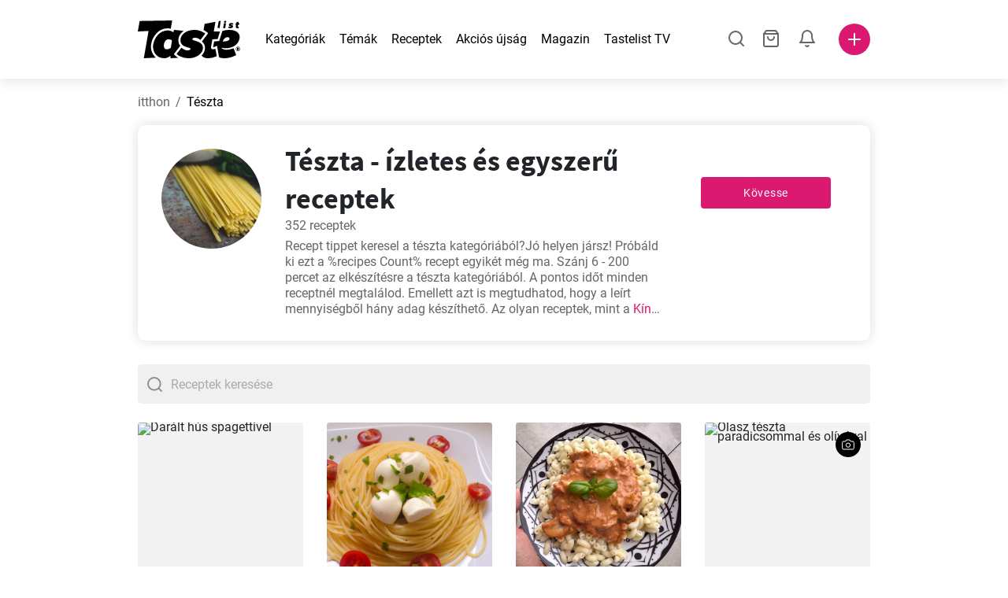

--- FILE ---
content_type: text/html; charset=utf-8
request_url: https://www.tastelist.hu/teszta
body_size: 111574
content:
<!doctype html>
<html data-n-head-ssr lang="hu-HU" data-n-head="%7B%22lang%22:%7B%22ssr%22:%22hu-HU%22%7D%7D">
   <head >
      <meta data-n-head="ssr" charset="UTF-8"><meta data-n-head="ssr" name="viewport" content="width=device-width, user-scalable=no, initial-scale=1.0, maximum-scale=1.0, minimum-scale=1.0"><meta data-n-head="ssr" name="X-UA-Compatible" content="ie=edge"><meta data-n-head="ssr" name="format-detection" content="telephone=no"><meta data-n-head="ssr" name="apple-mobile-web-app-capable" content="yes"><meta data-n-head="ssr" name="apple-mobile-web-app-status-bar-style" content="default"><meta data-n-head="ssr" name="msapplication-TileColor" content="#FAA916"><meta data-n-head="ssr" name="theme-color" content="#FFFFFF"><meta data-n-head="ssr" property="og:type" content="website"><meta data-n-head="ssr" property="og:site_name" content="Tastelist"><meta data-n-head="ssr" name="p:domain_verify" content="9eff3f41fc754d4bd29aca53ed36021a"><meta data-n-head="ssr" name="robots" content="max-image-preview:large"><meta data-n-head="ssr" name="title" content="Tészta - ízletes és egyszerű receptek!"><meta data-n-head="ssr" data-hid="description" name="description" content="Tészta - az ihlet, amelyre szükség van⭐️. A legjobb receptek a tészta kategóriájából, melyeket élvezni fogsz⭐️."><meta data-n-head="ssr" property="og:url" content="https://www.tastelist.hu/teszta"><meta data-n-head="ssr" property="og:type" content="article"><meta data-n-head="ssr" property="og:title" content="Tészta - ízletes és egyszerű receptek!"><meta data-n-head="ssr" property="og:description" content="Tészta - az ihlet, amelyre szükség van⭐️. A legjobb receptek a tészta kategóriájából, melyeket élvezni fogsz⭐️."><meta data-n-head="ssr" property="og:image" content="https://www.tastelist.hu/get-image?path=https://eu.tastescdn.net/thumbor/BzrAcik5hNZp2WbWzQunhn6eLlA=/1200x675/filters:quality(65):brightness(2):contrast(2):rgb(2,-2,0):sharpen(0.2,0.2,true)/us/category/03fbf2a97aad8c1bc7ed9c315bb5ce71.jpg"><meta data-n-head="ssr" name="robots" content="index, follow"><title>Tészta - ízletes és egyszerű receptek!</title><link data-n-head="ssr" rel="icon" type="image/x-icon" href="/favicon.ico"><link data-n-head="ssr" rel="icon" type="image/png" sizes="32x32" href="/favicon-32x32.png"><link data-n-head="ssr" rel="icon" type="image/png" sizes="16x16" href="/favicon-16x16.png"><link data-n-head="ssr" rel="dns-prefetch" href="https://www.googletagmanager.com"><link data-n-head="ssr" rel="preconnect" href="https://www.googletagmanager.com"><link data-n-head="ssr" rel="apple-touch-icon" sizes="180x180" href="/apple-touch-icon.png"><link data-n-head="ssr" rel="manifest" href="/site.webmanifest"><link data-n-head="ssr" rel="mask-icon" href="/safari-pinned-tab.svg" color="#DC1971"><link data-n-head="ssr" rel="canonical" href="https://www.tastelist.hu/teszta" data-hid="canonical"><link data-n-head="ssr" rel="next" href="https://www.tastelist.hu/teszta?page=2"><script data-n-head="ssr" data-hid="gtm-script">if(!window._gtm_init){window._gtm_init=1;(function(w,n,d,m,e,p){w[d]=(w[d]==1||n[d]=='yes'||n[d]==1||n[m]==1||(w[e]&&w[e][p]&&w[e][p]()))?1:0})(window,navigator,'doNotTrack','msDoNotTrack','external','msTrackingProtectionEnabled');(function(w,d,s,l,x,y){w[x]={};w._gtm_inject=function(i){if(w.doNotTrack||w[x][i])return;w[x][i]=1;w[l]=w[l]||[];w[l].push({'gtm.start':new Date().getTime(),event:'gtm.js'});var f=d.getElementsByTagName(s)[0],j=d.createElement(s);j.defer=true;j.src='https://www.googletagmanager.com/gtm.js?id='+i;f.parentNode.insertBefore(j,f);}})(window,document,'script','dataLayer','_gtm_ids','_gtm_inject')}</script><style data-vue-ssr-id="dea203dc:0 651a1374:0 92b324ce:0 2f26f2ca:0 7ce30204:0 6c4d6467:0 17520dea:0 bbb7871a:0 36ba5dd4:0 31be2920:0 4001767f:0 3d6baddd:0 8a0caf3a:0 403b7e3a:0 7a1ee3a3:0 0aac4cdc:0 74cecc19:0 49c6802c:0 4af9b04b:0 91de3888:0 0f6e9f67:0 a9ea2b2a:0 6fb97ec9:0 91a599ae:0 45bf17fd:0 47b4b84e:0 76f2526b:0 00e04bb8:0 dbe19bd8:0">/*!
 * Bootstrap Reboot v4.6.1 (https://getbootstrap.com/)
 * Copyright 2011-2021 The Bootstrap Authors
 * Copyright 2011-2021 Twitter, Inc.
 * Licensed under MIT (https://github.com/twbs/bootstrap/blob/main/LICENSE)
 * Forked from Normalize.css, licensed MIT (https://github.com/necolas/normalize.css/blob/master/LICENSE.md)
 */.vue-advanced-cropper{direction:ltr;max-height:100%;max-width:100%;position:relative;text-align:center;-webkit-user-select:none;-moz-user-select:none;user-select:none}.vue-advanced-cropper__stretcher{max-height:100%;max-width:100%;pointer-events:none;position:relative}.vue-advanced-cropper__image{max-width:none!important;position:absolute;transform-origin:center;-webkit-user-select:none;-moz-user-select:none;user-select:none}.vue-advanced-cropper__background,.vue-advanced-cropper__foreground{background:#000;left:50%;opacity:1;position:absolute;top:50%;transform:translate(-50%,-50%)}.vue-advanced-cropper__foreground{opacity:.5}.vue-advanced-cropper__boundaries{left:50%;opacity:1;position:absolute;top:50%;transform:translate(-50%,-50%)}.vue-advanced-cropper__cropper-wrapper{height:100%;width:100%}.vue-advanced-cropper__image-wrapper{height:100%;overflow:hidden;position:absolute;width:100%}.vue-advanced-cropper__stencil-wrapper{position:absolute}*,:after,:before{box-sizing:border-box}html{-webkit-text-size-adjust:100%;-webkit-tap-highlight-color:rgba(0,0,0,0);font-family:sans-serif;line-height:1.15}article,footer,header,main,nav,section{display:block}body{background-color:#fff;color:#212529;font-family:-apple-system,BlinkMacSystemFont,"Segoe UI",Roboto,"Helvetica Neue",Arial,"Noto Sans","Liberation Sans",sans-serif,"Apple Color Emoji","Segoe UI Emoji","Segoe UI Symbol","Noto Color Emoji";font-size:1rem;font-weight:400;line-height:1.5;margin:0;text-align:left}[tabindex="-1"]:focus:not(:focus-visible){outline:0!important}hr{box-sizing:content-box;height:0;overflow:visible}h1,h2,h3,h4{margin-bottom:.5rem;margin-top:0}p{margin-top:0}address,p{margin-bottom:1rem}address{font-style:normal;line-height:inherit}ol,ul{margin-bottom:1rem;margin-top:0}ol ol,ol ul,ul ol,ul ul{margin-bottom:0}blockquote{margin:0 0 1rem}b,strong{font-weight:bolder}small{font-size:80%}a{background-color:transparent;color:#007bff;-webkit-text-decoration:none;text-decoration:none}a:hover{color:#0056b3;-webkit-text-decoration:underline;text-decoration:underline}a:not([href]):not([class]),a:not([href]):not([class]):hover{color:inherit;-webkit-text-decoration:none;text-decoration:none}img{border-style:none}img,svg{vertical-align:middle}svg{overflow:hidden}table{border-collapse:collapse}label{display:inline-block;margin-bottom:.5rem}button{border-radius:0}button:focus:not(:focus-visible){outline:0}button,input,textarea{font-family:inherit;font-size:inherit;line-height:inherit;margin:0}button,input{overflow:visible}button{text-transform:none}[type=button],[type=reset],button{-webkit-appearance:button}[type=button]:not(:disabled),[type=reset]:not(:disabled),button:not(:disabled){cursor:pointer}[type=button]::-moz-focus-inner,[type=reset]::-moz-focus-inner,button::-moz-focus-inner{border-style:none;padding:0}input[type=checkbox]{box-sizing:border-box;padding:0}textarea{overflow:auto;resize:vertical}progress{vertical-align:baseline}[type=number]::-webkit-inner-spin-button,[type=number]::-webkit-outer-spin-button{height:auto}[type=search]{-webkit-appearance:none;outline-offset:-2px}[type=search]::-webkit-search-decoration{-webkit-appearance:none}output{display:inline-block}template{display:none}[hidden]{display:none!important}/*!
 * Bootstrap Grid v4.6.1 (https://getbootstrap.com/)
 * Copyright 2011-2021 The Bootstrap Authors
 * Copyright 2011-2021 Twitter, Inc.
 * Licensed under MIT (https://github.com/twbs/bootstrap/blob/main/LICENSE)
 */html{-ms-overflow-style:scrollbar;box-sizing:border-box}*,:after,:before{box-sizing:inherit}.container,.container-md,.container-sm{margin-left:auto;margin-right:auto;padding-left:15px;padding-right:15px;width:100%}@media(min-width:320px){.container{max-width:520px}}@media(min-width:590px){.container,.container-sm{max-width:560px}}@media(min-width:760px){.container,.container-md,.container-sm{max-width:730px}}@media(min-width:992px){.container,.container-md,.container-sm{max-width:960px}}@media(min-width:1300px){.container,.container-md,.container-sm{max-width:1170px}}.row{display:flex;flex-wrap:wrap;margin-left:-15px;margin-right:-15px}.col,.col-1,.col-10,.col-11,.col-12,.col-3,.col-4,.col-6,.col-8,.col-lg-10,.col-lg-12,.col-lg-2,.col-lg-3,.col-lg-4,.col-lg-5,.col-lg-6,.col-lg-8,.col-lg-9,.col-md-10,.col-md-3,.col-md-4,.col-md-5,.col-md-6,.col-md-7,.col-md-8,.col-md-9,.col-sm-10,.col-sm-12,.col-sm-6,.col-sm-8,.col-xl-2,.col-xl-4,.col-xl-6,.col-xl-8,.col-xs-12,.col-xs-4,.col-xs-6,.col-xs-8{padding-left:15px;padding-right:15px;position:relative;width:100%}.col{flex-basis:0;flex-grow:1;max-width:100%}.col-1{flex:0 0 8.33333333%;max-width:8.33333333%}.col-3{flex:0 0 25%;max-width:25%}.col-4{flex:0 0 33.33333333%;max-width:33.33333333%}.col-6{flex:0 0 50%;max-width:50%}.col-8{flex:0 0 66.66666667%;max-width:66.66666667%}.col-10{flex:0 0 83.33333333%;max-width:83.33333333%}.col-11{flex:0 0 91.66666667%;max-width:91.66666667%}.col-12{flex:0 0 100%;max-width:100%}@media(min-width:320px){.col-xs-4{flex:0 0 33.33333333%;max-width:33.33333333%}.col-xs-6{flex:0 0 50%;max-width:50%}.col-xs-8{flex:0 0 66.66666667%;max-width:66.66666667%}.col-xs-12{flex:0 0 100%;max-width:100%}.offset-xs-2{margin-left:16.66666667%}}@media(min-width:590px){.col-sm-6{flex:0 0 50%;max-width:50%}.col-sm-8{flex:0 0 66.66666667%;max-width:66.66666667%}.col-sm-10{flex:0 0 83.33333333%;max-width:83.33333333%}.col-sm-12{flex:0 0 100%;max-width:100%}.offset-sm-1{margin-left:8.33333333%}.offset-sm-2{margin-left:16.66666667%}}@media(min-width:760px){.col-md-3{flex:0 0 25%;max-width:25%}.col-md-4{flex:0 0 33.33333333%;max-width:33.33333333%}.col-md-5{flex:0 0 41.66666667%;max-width:41.66666667%}.col-md-6{flex:0 0 50%;max-width:50%}.col-md-7{flex:0 0 58.33333333%;max-width:58.33333333%}.col-md-8{flex:0 0 66.66666667%;max-width:66.66666667%}.col-md-9{flex:0 0 75%;max-width:75%}.col-md-10{flex:0 0 83.33333333%;max-width:83.33333333%}.offset-md-0{margin-left:0}.offset-md-1{margin-left:8.33333333%}.offset-md-2{margin-left:16.66666667%}.offset-md-3{margin-left:25%}}@media(min-width:992px){.col-lg-2{flex:0 0 16.66666667%;max-width:16.66666667%}.col-lg-3{flex:0 0 25%;max-width:25%}.col-lg-4{flex:0 0 33.33333333%;max-width:33.33333333%}.col-lg-5{flex:0 0 41.66666667%;max-width:41.66666667%}.col-lg-6{flex:0 0 50%;max-width:50%}.col-lg-8{flex:0 0 66.66666667%;max-width:66.66666667%}.col-lg-9{flex:0 0 75%;max-width:75%}.col-lg-10{flex:0 0 83.33333333%;max-width:83.33333333%}.col-lg-12{flex:0 0 100%;max-width:100%}.offset-lg-1{margin-left:8.33333333%}.offset-lg-2{margin-left:16.66666667%}.offset-lg-3{margin-left:25%}}@media(min-width:1300px){.col-xl-2{flex:0 0 16.66666667%;max-width:16.66666667%}.col-xl-4{flex:0 0 33.33333333%;max-width:33.33333333%}.col-xl-6{flex:0 0 50%;max-width:50%}.col-xl-8{flex:0 0 66.66666667%;max-width:66.66666667%}.offset-xl-4{margin-left:33.33333333%}}.d-none{display:none!important}.d-block{display:block!important}.d-flex{display:flex!important}.d-inline-flex{display:inline-flex!important}@media(min-width:320px){.d-xs-none{display:none!important}}@media(min-width:590px){.d-sm-none{display:none!important}.d-sm-inline-block{display:inline-block!important}.d-sm-block{display:block!important}.d-sm-flex{display:flex!important}}@media(min-width:760px){.d-md-none{display:none!important}.d-md-block{display:block!important}}@media(min-width:992px){.d-lg-none{display:none!important}.d-lg-block{display:block!important}.d-lg-flex{display:flex!important}}@media(min-width:1300px){.d-xl-none{display:none!important}.d-xl-block{display:block!important}}.flex-column{flex-direction:column!important}.justify-content-center{justify-content:center!important}.justify-content-between{justify-content:space-between!important}.align-items-center{align-items:center!important}.align-self-center{align-self:center!important}.mx-0{margin-right:0!important}.mb-0{margin-bottom:0!important}.mx-0{margin-left:0!important}.mt-1{margin-top:.25rem!important}.mb-1{margin-bottom:.25rem!important}.mt-2{margin-top:.5rem!important}.mb-2{margin-bottom:.5rem!important}.mt-3{margin-top:1rem!important}.mb-3{margin-bottom:1rem!important}.mt-4,.my-4{margin-top:1.5rem!important}.mb-4,.my-4{margin-bottom:1.5rem!important}.mt-5{margin-top:3rem!important}.mb-5{margin-bottom:3rem!important}.pt-0{padding-top:0!important}.pr-0,.px-0{padding-right:0!important}.pl-0,.px-0{padding-left:0!important}.px-1{padding-left:.25rem!important;padding-right:.25rem!important}.mt-auto,.my-auto{margin-top:auto!important}.mx-auto{margin-right:auto!important}.my-auto{margin-bottom:auto!important}.ml-auto,.mx-auto{margin-left:auto!important}@media(min-width:320px){.mt-xs-4{margin-top:1.5rem!important}.pl-xs-0{padding-left:0!important}}@media(min-width:760px){.mt-md-0{margin-top:0!important}.mb-md-0{margin-bottom:0!important}}.text-left{text-align:left!important}.text-center{text-align:center!important}.text-info{color:#17a2b8!important}a.text-info:focus,a.text-info:hover{color:#0f6674!important}.position-relative{position:relative!important}.w-100{width:100%!important}.h-100{height:100%!important}@media(max-width:760px){.row,.row>.col,.row>[class*=col-]{padding-left:7.5px;padding-right:7.5px}}body,html{min-height:100vh;position:relative;width:100vw}body{-webkit-print-color-adjust:exact!important;print-color-adjust:exact!important;touch-action:pan-y}html{overflow-x:hidden}body{font-size:16px}h1,h2,h3,h4{font-family:"Source Sans Pro",sans-serif}h1{font-size:22px}@media(min-width:992px){h1{font-size:36px}}h2{font-size:18px}@media(min-width:992px){h2{font-size:22px}}h3{font-size:16px}@media(min-width:992px){h3{font-size:18px}}h4{font-size:14px}@media(min-width:992px){h4{font-size:16px}}.small{font-size:12px}@font-face{font-display:swap;font-family:"Roboto";font-style:normal;font-weight:400;src:local(""),url(/fonts/roboto-v20-latin-ext_latin-regular.woff2) format("woff2"),url(/fonts/roboto-v20-latin-ext_latin-regular.woff) format("woff")}@font-face{font-display:swap;font-family:"Roboto";font-style:normal;font-weight:700;src:local(""),url(/fonts/roboto-v20-latin-ext_latin-700.woff2) format("woff2"),url(/fonts/roboto-v20-latin-ext_latin-700.woff) format("woff")}@font-face{font-display:swap;font-family:"Source Sans Pro";font-style:normal;font-weight:400;src:local(""),url(/fonts/source-sans-pro-v14-latin-ext_latin-regular.woff2) format("woff2"),url(/fonts/source-sans-pro-v14-latin-ext_latin-regular.woff) format("woff")}@font-face{font-display:swap;font-family:"Source Sans Pro";font-style:normal;font-weight:700;src:local(""),url(/fonts/source-sans-pro-v14-latin-ext_latin-700.woff2) format("woff2"),url(/fonts/source-sans-pro-v14-latin-ext_latin-700.woff) format("woff")}html.modal-open,html.spinner-open{max-height:100vh;overflow-y:hidden!important}#app{-webkit-font-smoothing:antialiased;-moz-osx-font-smoothing:grayscale;font-family:"Roboto",sans-serif}#router-view{min-height:calc(100vh - 52px)}@media(min-width:992px){#router-view{min-height:calc(100vh - 100px)}}button,input,textarea{border:none;outline:none}button{background:none;padding:0}.fade-enter-active,.fade-leave-active{transition:opacity .3s ease-out}.fade-enter,.fade-leave-to{opacity:0}.fade-fast-enter-active,.fade-fast-leave-active{transition:opacity .15s ease-out}.fade-fast-enter,.fade-fast-leave-to{opacity:0}.fade-slow-enter-active,.fade-slow-leave-active{transition:opacity .6s ease-in-out}.fade-slow-enter,.fade-slow-leave-to{opacity:0}.slide-down-enter-active,.slide-down-leave-active{transition:transform .2s ease-out}.slide-down-enter,.slide-down-leave-to{transform:translateY(-100%)}@media print{@page{size:A4 portrait;margin:5mm}body,html{height:297mm;width:210mm}#router-view{padding-top:30px}.container{max-width:100%}}
header[data-v-5e232a4b]{background:#fff;box-shadow:0 3px 15px rgba(0,0,0,.1);height:52px;left:0;position:sticky;top:0;width:100vw;z-index:99}header.no-shadow[data-v-5e232a4b]{box-shadow:none}@media(min-width:760px){header.no-shadow[data-v-5e232a4b]{box-shadow:0 3px 15px rgba(0,0,0,.1)}}header>.container[data-v-5e232a4b]{position:relative}@media(min-width:992px){header[data-v-5e232a4b]{height:100px}}#header-logo-wrapper[data-v-5e232a4b]{display:inline-block;margin-right:32px}@media(min-width:992px){#header-logo-wrapper:hover svg[data-v-5e232a4b]{fill:#dc1971}}#header-logo-wrapper svg[data-v-5e232a4b]{height:auto;width:80px}@media(min-width:992px){#header-logo-wrapper svg[data-v-5e232a4b]{transition:fill .3s ease-out;width:130px}}nav ul[data-v-5e232a4b]{list-style:none;margin:0;padding:0}.header-nav[data-v-5e232a4b]{display:none}.header-nav ul[data-v-5e232a4b]{display:flex;flex-flow:row nowrap;justify-content:space-between}.header-nav li[data-v-5e232a4b]:not(:last-child){margin-right:18px}.header-nav a[data-v-5e232a4b],.header-nav button[data-v-5e232a4b]{color:#000;display:inline-block;font-size:16px;height:20px;line-height:20px;-webkit-text-decoration:none;text-decoration:none;white-space:nowrap}@media(min-width:992px){.header-nav a[data-v-5e232a4b],.header-nav button[data-v-5e232a4b]{border-bottom:1px solid transparent;transition:border-bottom .15s ease-out}.header-nav a[data-v-5e232a4b]:hover,.header-nav button[data-v-5e232a4b]:hover{border-bottom:1px solid #000}}.header-nav a.seasonal[data-v-5e232a4b],.header-nav button.seasonal[data-v-5e232a4b]{color:var(--static-page-menu-item-color)}@media(min-width:992px){.header-nav a.seasonal[data-v-5e232a4b],.header-nav button.seasonal[data-v-5e232a4b]{border-bottom:1px solid transparent;transition:border-bottom .15s ease-out}.header-nav a.seasonal[data-v-5e232a4b]:hover,.header-nav button.seasonal[data-v-5e232a4b]:hover{border-bottom:1px solid var(--static-page-menu-item-color)}.header-nav[data-v-5e232a4b]{display:inline-block}}#login-button[data-v-5e232a4b],#notifications-button[data-v-5e232a4b],#search-button[data-v-5e232a4b],#shopping-list-button[data-v-5e232a4b]{align-items:center;display:inline-flex;justify-content:center}#notifications-button[data-v-5e232a4b],#search-button[data-v-5e232a4b],#shopping-list-button[data-v-5e232a4b]{bottom:1px;margin-right:22px;position:relative}#notifications-button-mobile[data-v-5e232a4b],#shopping-list-button[data-v-5e232a4b],#shopping-list-button-mobile[data-v-5e232a4b]{position:relative}.open-shopping-list-button>*[data-v-5e232a4b]{pointer-events:none}#login-button svg[data-v-5e232a4b]{position:relative}@media(min-width:992px){#login-button svg[data-v-5e232a4b]{bottom:1px;margin-right:12px;width:24px}}#avatar[data-v-5e232a4b]{cursor:pointer;overflow:hidden}#avatar[data-v-5e232a4b],.add-recipe-desktop-simple[data-v-5e232a4b]{border-radius:50%;height:40px;width:40px}.add-recipe-desktop-simple[data-v-5e232a4b]{background:#dc1971;margin-left:6px;position:relative}.add-recipe-desktop-simple svg[data-v-5e232a4b]{left:50%;position:absolute;top:50%;transform:translate(-50%,-50%)}.add-recipe-desktop-simple svg path[data-v-5e232a4b]{fill:#fff}.add-recipe-desktop-simple.logged[data-v-5e232a4b]{margin-left:14px}.add-recipe-desktop[data-v-5e232a4b]{margin-left:18px}#header-right-container[data-v-5e232a4b]{align-items:center;display:inline-flex;margin-left:auto;position:relative}#header-search-container[data-v-5e232a4b]{align-items:center;display:none;flex-flow:row nowrap;justify-content:flex-end;margin-left:auto}@media(min-width:992px){#header-search-container[data-v-5e232a4b]{display:inline-flex}}#header-mobile-toolbar[data-v-5e232a4b]{display:inline-block;height:20px;margin-left:auto}#header-mobile-toolbar button[data-v-5e232a4b]{align-items:center;display:inline-flex;height:20px;justify-content:center}#header-mobile-toolbar ul[data-v-5e232a4b]{display:flex;flex-flow:row nowrap;height:20px;justify-content:flex-end}#header-mobile-toolbar li[data-v-5e232a4b]{line-height:20px}#header-mobile-toolbar li[data-v-5e232a4b]:not(:last-child){margin-right:20px}#header-mobile-toolbar svg[data-v-5e232a4b]{fill:none;stroke:#dc1971;stroke-width:2px;cursor:pointer}#header-mobile-toolbar svg line[data-v-5e232a4b],#header-mobile-toolbar svg path[data-v-5e232a4b]{fill:none;stroke:#666;stroke-linecap:round;stroke-linejoin:round;stroke-width:2px}#header-mobile-toolbar svg.mobile-toolbar-icon[data-v-5e232a4b]{height:20px;width:20px}#header-mobile-toolbar #mobile-menu-icon[data-v-5e232a4b]{stroke:#000}#header-mobile-toolbar #mobile-avatar-image[data-v-5e232a4b]{border-radius:50%;cursor:pointer;display:inline-block;height:20px;overflow:hidden;width:20px}#header-mobile-toolbar #mobile-avatar-image[data-v-5e232a4b] div{height:100%}#header-mobile-toolbar #mobile-avatar-image[data-v-5e232a4b] img{left:0;position:absolute;top:0}@media(min-width:992px){#header-mobile-toolbar[data-v-5e232a4b]{display:none}}#user-menu[data-v-5e232a4b]{background:#fff;border-radius:4px;box-shadow:0 0 15px rgba(0,0,0,.2);left:-22px;outline:none;padding:8px 0;position:absolute;top:32px;z-index:100}@media(min-width:590px){#user-menu[data-v-5e232a4b]{left:50px}}@media(min-width:760px){#user-menu[data-v-5e232a4b]{left:18px}}@media(min-width:992px){#user-menu[data-v-5e232a4b]{left:74px;top:52px}}#user-menu ul[data-v-5e232a4b]{display:flex;flex-flow:column nowrap;width:160px}#user-menu li[data-v-5e232a4b]{background-color:#fff;cursor:pointer;line-height:1;margin:0;padding:10px 0 8px 13px;transition:background-color .15s ease-out;-webkit-user-select:none;-moz-user-select:none;user-select:none;width:100%}#user-menu li[data-v-5e232a4b]:last-child{color:#dc1971}@media(min-width:992px){#user-menu li[data-v-5e232a4b]:hover{background-color:#f0f0f0}}#user-menu[data-v-5e232a4b]:after{border-bottom:5px solid #fff;border-left:5px solid transparent;border-right:5px solid transparent;content:"";display:inline-block;height:0;left:70%;position:absolute;top:-5px;transform:translateX(-50%);width:0}@media(min-width:590px){#user-menu[data-v-5e232a4b]:after{left:50%}}@media(min-width:760px){#user-menu[data-v-5e232a4b]:after{left:calc(50% + 32px)}}@media(min-width:992px){#user-menu[data-v-5e232a4b]:after{left:50%}}.notifications-icon line[data-v-5e232a4b],.notifications-icon path[data-v-5e232a4b],.search-icon line[data-v-5e232a4b],.search-icon path[data-v-5e232a4b],.shopping-list-icon line[data-v-5e232a4b],.shopping-list-icon path[data-v-5e232a4b],.user-icon line[data-v-5e232a4b],.user-icon path[data-v-5e232a4b]{fill:none;stroke:#666;stroke-linecap:round;stroke-linejoin:round;stroke-width:2px}.icon-count-circle[data-v-5e232a4b]{background:#dc1971;border:2px solid #fff;border-radius:50%;display:inline-block;height:12px;position:absolute;right:-3px;top:-7px;width:12px}.icon-count-circle.with-text[data-v-5e232a4b]{align-items:center;border-radius:16px;display:inline-flex;height:20px;justify-content:center;line-height:16px;right:-6px;top:-10px;width:20px}.icon-count-circle.with-text span[data-v-5e232a4b]{color:#fff;font-size:12px}.icon-count-circle.with-text.plus[data-v-5e232a4b]{padding:0 5px;right:-12px;width:auto}@media(min-width:992px){.icon-count-circle[data-v-5e232a4b]{top:-5px}.icon-count-circle.with-text[data-v-5e232a4b]{top:-8px}}.shopping-list-circle[data-v-5e232a4b]{background:#dc1971;border:2px solid #fff;border-radius:50%;display:inline-block;height:12px;position:absolute;right:-4px;top:-4px;width:12px}.popup-buttons-row[data-v-5e232a4b]{display:flex;flex-flow:row nowrap;justify-content:space-between;margin-top:36px}.popup-buttons-row button[data-v-5e232a4b]:first-child{margin-right:15px}@media print{header[data-v-5e232a4b]{display:none}}header.simple-version>.container[data-v-5e232a4b]{justify-content:center!important}header.simple-version #header-right-container[data-v-5e232a4b],header.simple-version .header-nav[data-v-5e232a4b]{display:none!important}header.simple-version #header-logo-wrapper[data-v-5e232a4b]{margin:0!important}
a[data-v-c477ad4a],button[data-v-c477ad4a]{align-items:center;border:none;border-radius:4px;color:#fff;display:inline-flex;font-size:14px;height:40px;justify-content:center;letter-spacing:.7px;line-height:40px;margin:0;max-width:330px;outline:none;padding:0 26px;position:relative;text-align:center;-webkit-text-decoration:none;text-decoration:none;transition:background-color .3s ease-out;white-space:nowrap;width:auto}a.bordered[data-v-c477ad4a],button.bordered[data-v-c477ad4a]{line-height:36px}a img[data-v-c477ad4a],button img[data-v-c477ad4a]{height:22px;margin-right:10px}a.bordered[data-v-c477ad4a],button.bordered[data-v-c477ad4a]{transition:background-color .3s ease-out,color .3s ease-out,border-color .3s ease-out}a[data-v-c477ad4a]:focus,a[data-v-c477ad4a]:hover,button[data-v-c477ad4a]:focus,button[data-v-c477ad4a]:hover{color:#fff;-webkit-text-decoration:none;text-decoration:none}button[data-v-c477ad4a]:focus{outline:none}.full-width[data-v-c477ad4a]{width:100%}.pink[data-v-c477ad4a]{background-color:#dc1971;font-family:"Roboto",sans-serif;font-size:14px}.pink[data-v-c477ad4a]:disabled{background-color:#e0e0e0;color:#fff}.pink.bordered[data-v-c477ad4a]{background-color:transparent;border:1px solid #dc1971;color:#dc1971}.pink.bordered[data-v-c477ad4a]:disabled{background-color:none;border:1px solid #e0e0e0;color:#e0e0e0}@media(min-width:992px){.pink[data-v-c477ad4a]:not(:disabled):focus,.pink[data-v-c477ad4a]:not(:disabled):hover{background-color:#c60d60}.pink:not(:disabled).bordered[data-v-c477ad4a]:focus,.pink:not(:disabled).bordered[data-v-c477ad4a]:hover{border-color:#c60d60;color:#fff}}.white[data-v-c477ad4a]{background-color:#fff;font-family:"Roboto",sans-serif;font-size:14px}.white[data-v-c477ad4a]:disabled{background-color:#e0e0e0;color:#fff}.white.bordered[data-v-c477ad4a]{background-color:transparent;border:1px solid #fff;color:#fff}.white.bordered[data-v-c477ad4a]:disabled{background-color:none;border:1px solid #e0e0e0;color:#e0e0e0}@media(min-width:992px){.white[data-v-c477ad4a]:not(:disabled):focus,.white[data-v-c477ad4a]:not(:disabled):hover{background-color:#000}.white:not(:disabled).bordered[data-v-c477ad4a]:focus,.white:not(:disabled).bordered[data-v-c477ad4a]:hover{border-color:#000;color:#fff}}.white.bordered[data-v-c477ad4a]:hover{border-color:#fff!important}.premiumwhite[data-v-c477ad4a]{background-color:#fff;color:#dc1971;font-family:"Roboto",sans-serif;font-size:14px}.premiumwhite[data-v-c477ad4a]:disabled{background-color:#e0e0e0;color:#fff}.premiumwhite.bordered[data-v-c477ad4a]{background-color:transparent;border:1px solid #fff;color:#fff}.premiumwhite.bordered[data-v-c477ad4a]:disabled{background-color:none;border:1px solid #e0e0e0;color:#e0e0e0}@media(min-width:992px){.premiumwhite[data-v-c477ad4a]:not(:disabled):focus,.premiumwhite[data-v-c477ad4a]:not(:disabled):hover{background-color:#fff}.premiumwhite:not(:disabled).bordered[data-v-c477ad4a]:focus,.premiumwhite:not(:disabled).bordered[data-v-c477ad4a]:hover{border-color:#fff;color:#fff}}.premiumwhite[data-v-c477ad4a]:focus,.premiumwhite[data-v-c477ad4a]:hover{color:#dc1971;-webkit-text-decoration:none;text-decoration:none}.grey[data-v-c477ad4a]{background-color:#666;font-family:"Roboto",sans-serif;font-size:14px}.grey[data-v-c477ad4a]:disabled{background-color:#e0e0e0;color:#fff}.grey.bordered[data-v-c477ad4a]{background-color:transparent;border:1px solid #666;color:#666}.grey.bordered[data-v-c477ad4a]:disabled{background-color:none;border:1px solid #e0e0e0;color:#e0e0e0}@media(min-width:992px){.grey[data-v-c477ad4a]:not(:disabled):focus,.grey[data-v-c477ad4a]:not(:disabled):hover{background-color:#525252}.grey:not(:disabled).bordered[data-v-c477ad4a]:focus,.grey:not(:disabled).bordered[data-v-c477ad4a]:hover{border-color:#525252;color:#fff}}.facebook[data-v-c477ad4a]{background-color:#3b5998;font-family:"Source Sans Pro",sans-serif;font-size:16px}.facebook[data-v-c477ad4a]:disabled{background-color:#e0e0e0;color:#fff}.facebook.bordered[data-v-c477ad4a]{background-color:transparent;border:1px solid #3b5998;color:#3b5998}.facebook.bordered[data-v-c477ad4a]:disabled{background-color:none;border:1px solid #e0e0e0;color:#e0e0e0}@media(min-width:992px){.facebook[data-v-c477ad4a]:not(:disabled):focus,.facebook[data-v-c477ad4a]:not(:disabled):hover{background-color:#30487b}.facebook:not(:disabled).bordered[data-v-c477ad4a]:focus,.facebook:not(:disabled).bordered[data-v-c477ad4a]:hover{border-color:#30487b;color:#fff}}.facebook img[data-v-c477ad4a]{left:32px}.google[data-v-c477ad4a]{background-color:#818181;font-family:"Source Sans Pro",sans-serif;font-size:16px}.google[data-v-c477ad4a]:disabled{background-color:#e0e0e0;color:#fff}.google.bordered[data-v-c477ad4a]{background-color:#fff;border:1px solid #818181;color:#818181}.google.bordered[data-v-c477ad4a]:disabled{background-color:none;border:1px solid #e0e0e0;color:#e0e0e0}@media(min-width:992px){.google[data-v-c477ad4a]:not(:disabled):focus,.google[data-v-c477ad4a]:not(:disabled):hover{background-color:#818181}.google:not(:disabled).bordered[data-v-c477ad4a]:focus,.google:not(:disabled).bordered[data-v-c477ad4a]:hover{border-color:#818181;color:#fff}}.google img[data-v-c477ad4a]{transition:filter .3s ease-out}.google:focus img[data-v-c477ad4a],.google:hover img[data-v-c477ad4a]{filter:brightness(0) invert(1)}
#notifications-list[data-v-3c71193f]{background:#fff;box-shadow:0 0 15px rgba(0,0,0,.2);display:flex;flex-direction:column;height:100%;left:0;outline:none;padding:18px 0 0;position:fixed;top:0;width:100vw;z-index:100}@media(min-width:590px){#notifications-list[data-v-3c71193f]{--max-height:calc(100vh - 52px);border-radius:4px;height:auto;left:-166px;max-height:min(588px,calc(100vh - 52px));max-height:min(588px,var(--max-height));padding:18px 0 0;position:absolute;top:32px;width:360px}}@media(min-width:760px){#notifications-list[data-v-3c71193f]{--max-height:calc(100vh - 100px);left:-190px}}@media(min-width:992px){#notifications-list[data-v-3c71193f]{left:-80px;top:52px}}#notifications-list[data-v-3c71193f]:after{border-bottom:5px solid #fff;border-left:5px solid transparent;border-right:5px solid transparent;content:"";display:none;height:0;position:absolute;top:-5px;transform:translateX(-50%);width:0}@media(min-width:590px){#notifications-list[data-v-3c71193f]:after{display:inline-block;left:calc(50% + 76px)}}@media(min-width:760px){#notifications-list[data-v-3c71193f]:after{left:calc(50% + 100px)}}@media(min-width:992px){#notifications-list[data-v-3c71193f]:after{left:50%}}.notifications-list-header[data-v-3c71193f]{margin-bottom:8px;padding:0 14px;position:relative}.notifications-list-header .notifications-list-heading[data-v-3c71193f]{display:block;font-family:"Source Sans Pro",sans-serif;font-size:22px;line-height:24px;margin:0;text-align:center;white-space:nowrap}.notifications-list-header .notifications-list-header-close-button[data-v-3c71193f]{position:absolute;right:14px;top:50%;transform:translateY(-50%)}@media(min-width:590px){.notifications-list-header .notifications-list-header-close-button[data-v-3c71193f]{display:none}}.empty-notifications-list-container[data-v-3c71193f]{padding:52px 0 78px}.empty-notifications-list-container .empty-notifications-list-icon[data-v-3c71193f]{align-items:center;background:#f0f0f0;border-radius:50%;display:flex;height:132px;justify-content:center;margin:0 auto;width:132px}.empty-notifications-list-container .empty-notifications-list-icon svg[data-v-3c71193f]{fill:none;stroke:#666;stroke-linecap:round;stroke-linejoin:round;stroke-width:2px;height:auto;width:64px}.empty-notifications-list-container p[data-v-3c71193f]{color:#666;margin-top:19px;text-align:center}.sections-wrapper[data-v-3c71193f]{-ms-overflow-style:none;border-radius:0 0 4px 4px;margin-top:4px;overflow-y:scroll;scrollbar-width:none}.sections-wrapper[data-v-3c71193f]::-webkit-scrollbar{display:none}section[data-v-3c71193f]{padding:8px 14px 0}section ul[data-v-3c71193f]{list-style-type:none;margin:0;padding:0}section.read[data-v-3c71193f]{background:#f0f0f0}section[data-v-3c71193f]:last-child{padding-bottom:8px}.section-header[data-v-3c71193f]{align-items:baseline;display:flex;flex-flow:row nowrap;justify-content:space-between;line-height:20px;margin-bottom:4px}.section-header button[data-v-3c71193f]{color:#dc1971;font-size:12px;-webkit-text-decoration:underline;text-decoration:underline}.section-heading[data-v-3c71193f]{display:block;font-family:"Source Sans Pro",sans-serif;font-size:18px;line-height:20px}.cookie-star-banner[data-v-3c71193f]{border-top:1px solid #e0e0e0;padding:8px 0}.cookie-star-banner a[data-v-3c71193f]{-webkit-text-decoration:none;text-decoration:none}.cookie-star-banner-inner[data-v-3c71193f]{align-items:center;background:#f0f0f0;border-radius:4px;display:flex;height:80px;justify-content:flex-start;overflow:hidden;position:relative}.cookie-star-banner-inner img[data-v-3c71193f]{bottom:0;left:0;pointer-events:none;position:absolute;-webkit-user-select:none;-moz-user-select:none;user-select:none;width:140px}.cookie-star-banner-inner p[data-v-3c71193f]{color:#000;font-size:12px;font-weight:700;line-height:14px;margin:0;padding-left:140px;padding-right:16px}
#tag[data-v-076445aa]{min-height:auto;padding-bottom:21px;padding-top:18px}@media(min-width:992px){#tag[data-v-076445aa]{padding-bottom:38px}}.message[data-v-076445aa]{margin:24px 0;width:100%}@media(min-width:992px){.message[data-v-076445aa]{margin-bottom:0}}.message a[data-v-076445aa]{margin-top:20px}.recipe-overview[data-v-076445aa]{margin-bottom:15px}@media(min-width:992px){.recipe-overview[data-v-076445aa]{margin-bottom:30px}}.tag-recipes-search-input[data-v-076445aa]{margin-bottom:18px}@media(min-width:992px){.tag-recipes-search-input[data-v-076445aa]{margin-bottom:24px}}.ad-row[data-v-076445aa]{margin-top:30px}
#breadcrumbs-container[data-v-20e556ec]{align-items:center;display:flex;flex-flow:row nowrap;justify-content:flex-start;margin-bottom:12px;min-height:24px}#breadcrumbs-container a[data-v-20e556ec]{color:#666;-webkit-text-decoration:none;text-decoration:none}@media(min-width:992px){#breadcrumbs-container a[data-v-20e556ec]{border-bottom:1px solid transparent;transition:border-bottom .15s ease-out}#breadcrumbs-container a[data-v-20e556ec]:hover{border-bottom:1px solid #666}}.breadcrumb[data-v-20e556ec]{color:#666;font-size:16px;white-space:nowrap}.breadcrumb[data-v-20e556ec]:not(.current):after{content:"/";margin:0 7px}.breadcrumb.current[data-v-20e556ec]{color:#000;overflow:hidden;text-overflow:ellipsis}.mobile-home-button[data-v-20e556ec]{bottom:1px;display:flex;margin-right:10px;position:relative}@media(min-width:590px){.mobile-home-button[data-v-20e556ec]{display:none}}.mobile-home-icon[data-v-20e556ec]{width:14px}
.tag-overview[data-v-de70076e]{border-radius:10px;box-shadow:0 0 15px rgba(40,9,46,.149);margin-bottom:15px;margin-top:7px}@media(min-width:760px){.tag-overview[data-v-de70076e]{margin-bottom:30px;margin-top:17px}}.overview-row-auto[data-v-de70076e]{height:100%}.full-img-wrapper[data-v-de70076e]{background-color:#fff;border-radius:10px;max-height:185px;padding:20px 15px 20px 20px}@media(min-width:590px){.full-img-wrapper[data-v-de70076e]{max-height:229px;padding:30px}}.image-wrapper[data-v-de70076e]{padding-top:100%;position:relative;width:80px}.image-wrapper[data-v-de70076e] img{border-radius:50%;left:0;position:absolute;top:0}@media(min-width:590px){.image-wrapper[data-v-de70076e]{width:127px}}.info-section[data-v-de70076e]{align-items:baseline;padding-right:20px}@media(min-width:760px){.info-section[data-v-de70076e]{padding-right:0;width:666px}}.info-section .info-heading[data-v-de70076e]{-webkit-box-orient:vertical;-webkit-line-clamp:4;display:-webkit-box;font:normal normal 700 18px/20px Source Sans Pro;margin-bottom:5px;margin-top:20px;overflow:hidden}@media(min-width:590px){.info-section .info-heading[data-v-de70076e]{max-width:100%}}@media(min-width:760px){.info-section .info-heading[data-v-de70076e]{-webkit-line-clamp:3;font:normal normal 700 22px/26px Source Sans Pro;margin-bottom:6px}}@media(min-width:992px){.info-section .info-heading[data-v-de70076e]{-webkit-line-clamp:2;font:normal normal 700 36px/48px Source Sans Pro;margin-bottom:0;margin-top:22px}}.info-section .recipes-count[data-v-de70076e]{color:#666;font:normal normal normal 12px/14px Roboto;margin-bottom:6px}@media(min-width:590px){.info-section .recipes-count[data-v-de70076e]{font:normal normal normal 16px/20px Roboto}}.info-section .seo-text-wrapper[data-v-de70076e]{padding-bottom:12px}@media(min-width:760px){.info-section .seo-text-wrapper[data-v-de70076e]{padding-bottom:30px}}.info-section .seo-text[data-v-de70076e]{color:#666;cursor:pointer;font:normal normal normal 12px/14px Roboto}.info-section .seo-text[data-v-de70076e] p{margin-bottom:0}.info-section .seo-text[data-v-de70076e] a{color:#dc1971}@media(min-width:590px){.info-section .seo-text[data-v-de70076e]{font:normal normal normal 16px/20px Roboto}}@media(min-width:760px){.info-section .seo-text[data-v-de70076e]{padding-right:0}}.line-clamp[data-v-de70076e]{-webkit-box-orient:vertical;-webkit-line-clamp:3;display:-webkit-box;overflow:hidden}@media(min-width:760px){.line-clamp[data-v-de70076e]{-webkit-line-clamp:5}}.follow-button-wrapper[data-v-de70076e]{padding-bottom:20px}@media(min-width:760px){.follow-button-wrapper[data-v-de70076e]{padding:66px 50px 0}}.follow-button-wrapper .follow-button[data-v-de70076e]{padding:0 36px}@media(min-width:760px){.follow-button-wrapper .follow-button[data-v-de70076e]{padding:0 54px}}@media(min-width:992px){.follow-button-wrapper .follow-button[data-v-de70076e]{margin-bottom:auto;margin-right:auto}}
.image-placeholder[data-v-6d8d98f4]{background:#f3f3f3;height:100%;left:0;position:absolute;top:0;width:100%;z-index:-1}img[data-v-6d8d98f4]{height:100%;-o-object-fit:cover;object-fit:cover;opacity:0;width:100%}img.loaded[data-v-6d8d98f4]{opacity:1}.lazy-image[data-v-6d8d98f4]{transition:opacity .35s ease-out}.window-loading .lazy-image[data-v-6d8d98f4]{transition:none}.adapt-to-ratio[data-v-6d8d98f4]{overflow:hidden;position:relative}.adapt-to-ratio img[data-v-6d8d98f4]{left:0;position:absolute;top:0}
.ad[data-v-024668b8]{margin-bottom:18px;text-align:center;width:100%}.ad.sticky[data-v-024668b8]{position:sticky;top:116px}.ad .text-center[data-v-024668b8]{font-size:13px;text-transform:uppercase}@media(min-width:992px){.ad[data-v-024668b8]{margin-bottom:32px}}@media print{.ad[data-v-024668b8]{display:none!important}}
.input-wrapper[data-v-4c631c9c]{display:flex;flex-flow:column nowrap;position:relative}.input-wrapper label[data-v-4c631c9c]{background-color:#f0f0f0;border-radius:4px;color:rgba(0,0,0,.4);font-size:10px;left:12px;line-height:10px;margin-bottom:0;opacity:0;padding:4px;pointer-events:none;position:absolute;top:0;transform:translate(22.5%,95%) scale(1.6);transition:transform .15s ease-out,background-color 50ms ease-out,opacity .15s ease-out,color .15s ease-out;z-index:3}.input-wrapper.error label[data-v-4c631c9c]{background-color:#fee2e2;color:#f20000}.input-wrapper.error input[data-v-4c631c9c],.input-wrapper.error textarea[data-v-4c631c9c]{background-color:#fee2e2}.input-wrapper.success label[data-v-4c631c9c]{background-color:#e2f3e5;color:#28a745}.input-wrapper.success input[data-v-4c631c9c],.input-wrapper.success textarea[data-v-4c631c9c]{background-color:#e2f3e5}.input-wrapper.password-input-wrapper img[data-v-4c631c9c]{opacity:.6;position:absolute;right:12px;top:13px;width:24px}.toggle-password[data-v-4c631c9c]{cursor:pointer}input:not(:-moz-placeholder-shown)~label[data-v-4c631c9c],textarea:not(:-moz-placeholder-shown)~label[data-v-4c631c9c]{background-color:#fff!important}.input-wrapper:focus-within label[data-v-4c631c9c],input:not(:placeholder-shown)~label[data-v-4c631c9c],textarea:not(:placeholder-shown)~label[data-v-4c631c9c]{background-color:#fff!important}input:not(:-moz-placeholder-shown)~label[data-v-4c631c9c],textarea:not(:-moz-placeholder-shown)~label[data-v-4c631c9c]{opacity:1;pointer-events:all;transform:translateY(-50%)}.input-wrapper:focus-within label[data-v-4c631c9c],input:not(:placeholder-shown)~label[data-v-4c631c9c],textarea:not(:placeholder-shown)~label[data-v-4c631c9c]{opacity:1;pointer-events:all;transform:translateY(-50%)}input[data-v-4c631c9c],textarea[data-v-4c631c9c]{background-color:#f0f0f0;border-radius:5px;color:#666;font-size:16px;padding:14px 12px 12px;transition:background-color .15s ease-out;width:100%}input[data-v-4c631c9c]::-moz-placeholder,textarea[data-v-4c631c9c]::-moz-placeholder{color:#666;opacity:.5;-moz-transition:opacity .15s ease-out;transition:opacity .15s ease-out}input[data-v-4c631c9c]::placeholder,textarea[data-v-4c631c9c]::placeholder{color:#666;opacity:.5;transition:opacity .15s ease-out}input[data-v-4c631c9c]:focus::-moz-placeholder,textarea[data-v-4c631c9c]:focus::-moz-placeholder{opacity:0}input[data-v-4c631c9c]:focus::placeholder,textarea[data-v-4c631c9c]:focus::placeholder{opacity:0}input[disabled][data-v-4c631c9c],textarea[disabled][data-v-4c631c9c]{color:hsla(0,0%,40%,.5)}input[disabled][data-v-4c631c9c]:-webkit-autofill,textarea[disabled][data-v-4c631c9c]:-webkit-autofill{-webkit-text-fill-color:hsla(0,0%,40%,.5)}input.input-erase-button[data-v-4c631c9c],textarea.input-erase-button[data-v-4c631c9c]{padding-right:34px}input.input-slot-used[data-v-4c631c9c],textarea.input-slot-used[data-v-4c631c9c]{padding-right:40px}input.input-erase-button.input-slot-used[data-v-4c631c9c],textarea.input-erase-button.input-slot-used[data-v-4c631c9c]{padding-right:74px}.show-placeholder-on-focus input[data-v-4c631c9c]:focus::-moz-placeholder,.show-placeholder-on-focus textarea[data-v-4c631c9c]:focus::-moz-placeholder{opacity:.5}.show-placeholder-on-focus input[data-v-4c631c9c]:focus::placeholder,.show-placeholder-on-focus textarea[data-v-4c631c9c]:focus::placeholder{opacity:.5}.has-shadow input[data-v-4c631c9c],.has-shadow textarea[data-v-4c631c9c]{box-shadow:0 0 20px hsla(0,0%,100%,.85)}textarea[data-v-4c631c9c]{resize:none}.search input[data-v-4c631c9c]{padding-left:42px}.search input[data-v-4c631c9c]::-webkit-search-cancel-button,.search input[data-v-4c631c9c]::-webkit-search-decoration,.search input[data-v-4c631c9c]::-webkit-search-results-button,.search input[data-v-4c631c9c]::-webkit-search-results-decoration{-webkit-appearance:none}.erase-button[data-v-4c631c9c],.search-button[data-v-4c631c9c]{padding:1px 6px;position:absolute;top:11px;z-index:1}.search-button[data-v-4c631c9c]{left:6px;top:12px}.search-button svg[data-v-4c631c9c]{fill:none;stroke:#666;stroke-width:2px;height:20px;opacity:.7;width:20px}.erase-button[data-v-4c631c9c]{opacity:0;pointer-events:none;right:4px;transition:opacity .15s ease-out}.erase-button.show[data-v-4c631c9c]{opacity:1;pointer-events:all}.erase-button.slot-used[data-v-4c631c9c]{right:42px}.erase-button svg[data-v-4c631c9c]{fill:none;height:18px;width:18px}.erase-button svg circle[data-v-4c631c9c]{fill:#666;transition:fill .15s ease-out}.erase-button svg path[data-v-4c631c9c]{stroke:#fff;stroke-linecap:round}@media(min-width:992px){.erase-button.show:hover svg circle[data-v-4c631c9c]{fill:#dc1971}}.input-info-wrapper[data-v-4c631c9c]{align-items:flex-start;display:flex;flex-flow:row nowrap;justify-content:space-between;margin-top:3px}.error-message[data-v-4c631c9c],.success-message[data-v-4c631c9c]{display:inline-block;font-size:12px}.error-message[data-v-4c631c9c]{color:#f20000}.success-message[data-v-4c631c9c]{color:#28a745}.error-link[data-v-4c631c9c]{cursor:pointer;-webkit-text-decoration:underline;text-decoration:underline}.characters-counter[data-v-4c631c9c]{color:#666;font-size:12px;margin-left:auto;max-width:50%;padding-right:11px;text-align:right;white-space:nowrap}.dark-input[data-v-4c631c9c] input,.dark-input textarea[data-v-4c631c9c]{background-color:#666;color:#e0e0e0}.dark-input[data-v-4c631c9c] input::-moz-placeholder,.dark-input textarea[data-v-4c631c9c]::-moz-placeholder{color:hsla(0,0%,88%,.5)}.dark-input[data-v-4c631c9c] input::placeholder,.dark-input textarea[data-v-4c631c9c]::placeholder{color:hsla(0,0%,88%,.5)}.dark-input[data-v-4c631c9c] label{color:hsla(0,0%,88%,.56)}.dark-input input:not(:-moz-placeholder-shown)~label[data-v-4c631c9c],.dark-input textarea:not(:-moz-placeholder-shown)~label[data-v-4c631c9c]{background-color:#000!important}.dark-input[data-v-4c631c9c] input:focus~label,.dark-input input:not(:placeholder-shown)~label[data-v-4c631c9c],.dark-input textarea:focus~label[data-v-4c631c9c],.dark-input textarea:not(:placeholder-shown)~label[data-v-4c631c9c]{background-color:#000!important}.dark-input input:not(:-moz-placeholder-shown)~label[data-v-4c631c9c],.dark-input textarea:not(:-moz-placeholder-shown)~label[data-v-4c631c9c]{opacity:1;transform:translateY(-50%)}.dark-input[data-v-4c631c9c] input:focus~label,.dark-input input:not(:placeholder-shown)~label[data-v-4c631c9c],.dark-input textarea:focus~label[data-v-4c631c9c],.dark-input textarea:not(:placeholder-shown)~label[data-v-4c631c9c]{opacity:1;transform:translateY(-50%)}.dark-input.error input[data-v-4c631c9c],.dark-input.error label[data-v-4c631c9c],.dark-input.error textarea[data-v-4c631c9c]{background-color:rgba(242,0,0,.48);color:#d53434}.dark-input.success input[data-v-4c631c9c],.dark-input.success label[data-v-4c631c9c],.dark-input.success textarea[data-v-4c631c9c]{background-color:rgba(36,196,104,.46);color:#28a745}.dark-input.password-input-wrapper img[data-v-4c631c9c]{opacity:1}.light-input[data-v-4c631c9c] input,.light-input textarea[data-v-4c631c9c]{background-color:#fff}.dark-password img[data-v-4c631c9c]{filter:brightness(0) invert(1)}
.grid-heading[data-v-6b120ff4]{font-size:22px;line-height:24px;margin:0}@media(min-width:590px){.grid-heading[data-v-6b120ff4]{font-size:36px;line-height:48px}}.grid-heading[data-v-6b120ff4] span{color:#dc1971}.grid-title-container[data-v-6b120ff4]{align-items:center;display:flex;flex-flow:row nowrap;justify-content:flex-start;margin-bottom:10px}@media(min-width:590px){.grid-title-container[data-v-6b120ff4]{justify-content:space-between;margin-bottom:12px}}section[data-v-6b120ff4]{text-align:left}.recipe-thumbnail[data-v-6b120ff4]{margin-bottom:16px}.recipe-thumbnail[data-v-6b120ff4]:last-child{margin-bottom:20px}@media(min-width:590px){.recipe-thumbnail[data-v-6b120ff4],.recipe-thumbnail[data-v-6b120ff4]:last-child{margin-bottom:30px}}.mobile-carousel-row[data-v-6b120ff4]{-ms-overflow-style:none;flex-flow:row nowrap;margin-left:calc((-100vw - 30px + min(100vw, 520px))/2);overflow-x:scroll;padding-left:calc((100vw + 30px - min(100vw, 520px))/2);padding-right:calc((100vw + 30px - min(100vw, 520px))/2);scrollbar-width:none;width:100vw}@media not all and (-webkit-min-device-pixel-ratio:0),not all and (min-resolution:0.001dpcm){@supports(-webkit-appearance:none) and (stroke-color:transparent){.mobile-carousel-row[data-v-6b120ff4]:after{content:"";padding-right:calc(50vw - 245px)}@media(min-width:590px){.mobile-carousel-row[data-v-6b120ff4]:after{padding-right:calc(50vw - 265px)}}@media(min-width:760px){.mobile-carousel-row[data-v-6b120ff4]:after{content:none;display:none;padding-right:0}}}}.mobile-carousel-row[data-v-6b120ff4]::-webkit-scrollbar{display:none}@media(min-width:590px){.mobile-carousel-row[data-v-6b120ff4]{margin-left:calc(-50vw + 265px);padding-left:calc(50vw - 265px);padding-right:calc(50vw - 265px)}}@media(min-width:760px){.mobile-carousel-row[data-v-6b120ff4]{flex-flow:row wrap;margin:0 -15px;overflow:visible;padding-left:0;padding-right:0;width:auto}}.mobile-carousel-thumb[data-v-6b120ff4]{min-width:192px;padding:0}.mobile-carousel-thumb[data-v-6b120ff4]:not(:last-child){margin-right:16px}@media(min-width:760px){.mobile-carousel-thumb[data-v-6b120ff4]{min-width:auto;padding:0 15px}.mobile-carousel-thumb[data-v-6b120ff4]:not(:last-child){margin-right:0}}@media(max-width:759px){.mobile-carousel-thumb[data-v-6b120ff4] .recipe-container{min-height:274px}.mobile-carousel-thumb[data-v-6b120ff4] .recipe-placeholder-container{height:274px}}.mobile-carousel-indicator-container[data-v-6b120ff4]{align-items:center;display:flex;justify-content:center;padding:12px 0 16px}@media(min-width:590px){.mobile-carousel-indicator-container[data-v-6b120ff4]{padding-top:0}}@media(min-width:760px){.mobile-carousel-indicator-container[data-v-6b120ff4]{display:none}}.mobile-carousel-indicator-dot[data-v-6b120ff4]{background:#666;border-radius:50%;height:10px;opacity:.3;transition:opacity .3s ease-out;width:10px}.mobile-carousel-indicator-dot.active[data-v-6b120ff4]{opacity:1}.mobile-carousel-indicator-dot[data-v-6b120ff4]:not(:last-child){margin-right:8px}.mobile-carousel-thumb.has-background-thumb[data-v-6b120ff4]:not(:last-child){margin-right:36px}@media(min-width:760px){.mobile-carousel-thumb.has-background-thumb[data-v-6b120ff4]:not(:last-child){margin-right:0}}.has-background[data-v-6b120ff4]{padding-top:14px}@media(min-width:760px){.has-background[data-v-6b120ff4]{padding-bottom:30px;padding-top:18px}}
.recipe-container[data-v-16ca1225]{align-content:flex-start;height:100%;line-height:14px;min-height:220px}.recipe-container a[data-v-16ca1225]{color:inherit;-webkit-text-decoration:none;text-decoration:none}.recipe-container .recipe-author-container[data-v-16ca1225]{align-items:center;display:flex;flex-flow:row nowrap;justify-content:space-between;position:relative}.recipe-container .recipe-author-container[data-v-16ca1225] .premium-user-icon-wrapper.sm{top:0!important}@media(min-width:590px){.recipe-container .recipe-author-container[data-v-16ca1225] .premium-user-icon-wrapper.sm{top:-1px!important}}.recipe-container .recipe-author[data-v-16ca1225],.recipe-container span[data-v-16ca1225]{color:#666;font-size:12px}@media(min-width:590px){.recipe-container[data-v-16ca1225]{line-height:12px;min-height:334px}.recipe-container .recipe-author[data-v-16ca1225],.recipe-container span[data-v-16ca1225]{font-size:12px;line-height:20px}}@media(min-width:760px){.recipe-container[data-v-16ca1225]{min-height:216.5px}}@media(min-width:992px){.recipe-container[data-v-16ca1225]{min-height:287px}.recipe-container .recipe-author[data-v-16ca1225],.recipe-container span[data-v-16ca1225]{font-size:16px}}.recipe-container.carousel[data-v-16ca1225]{min-height:auto}.recipe-container.carousel[data-v-16ca1225] img{-webkit-user-drag:none}@media(min-width:992px){.recipe-container[data-v-16ca1225]:not(.carousel):not(.has-background){position:relative}.recipe-container[data-v-16ca1225]:not(.carousel):not(.has-background):before{background-color:hsla(0,0%,100%,.5);border-radius:10px;box-shadow:0 4px 15px rgba(0,0,0,.2);content:"";display:inline-block;height:calc(100% + 20px);left:5px;opacity:0;position:absolute;top:-10px;transition:opacity .3s ease-out;width:calc(100% - 10px)}.recipe-container[data-v-16ca1225]:not(.carousel):not(.has-background):hover:before{opacity:1}}.recipe-container.has-background[data-v-16ca1225]{position:relative}.recipe-container.has-background[data-v-16ca1225]:before{background:#fff;border-radius:10px;content:"";display:inline-block;height:calc(100% + 20px);left:5px;position:absolute;top:-10px;width:calc(100% - 10px)}@media(min-width:1300px){.recipe-container[data-v-16ca1225]{min-height:340px}}.recipe-thumb-mobile-heading-tag[data-v-16ca1225]{background:#dc1971;border-radius:12px;color:#fff;font-size:12px;font-weight:500;left:12px;line-height:14px;padding:4px 11px;position:absolute;text-transform:uppercase;top:12px}@media(min-width:590px){.recipe-thumb-mobile-heading-tag[data-v-16ca1225]{display:none}}.recipe-thumb-heading-tag[data-v-16ca1225]{background:#666;border-radius:10px 10px 0 0;color:#fff;display:none;font-family:Roboto,sans-serif;font-size:16px;font-weight:700;line-height:20px;margin:0 0 -10px;padding:9px 0 17px;text-align:center;text-transform:uppercase}@media(min-width:590px){.recipe-thumb-heading-tag[data-v-16ca1225]{display:block}}.recipe-image-wrapper[data-v-16ca1225]{background:#f3f3f3;height:100vw;left:calc((-100vw - 30px + min(100vw, 520px))/2);overflow:hidden;padding-top:100%;position:relative;width:100vw}.recipe-image-wrapper.mobile-carousel[data-v-16ca1225]{border-radius:4px;height:auto;left:0;width:100%}.recipe-image-wrapper.mobile-carousel[data-v-16ca1225] img{border-radius:4px}@media(min-width:590px){.recipe-image-wrapper[data-v-16ca1225]{border-radius:4px;height:auto;left:0;width:100%}}.recipe-image-wrapper[data-v-16ca1225] img{display:block;left:0;position:absolute;top:0}.carousel .recipe-image-wrapper[data-v-16ca1225]{overflow:visible}.dark-placeholder .recipe-image-wrapper[data-v-16ca1225]{background:#e6e6e6}.recipe-title[data-v-16ca1225]{display:block;font-size:15px;line-height:18px;margin-bottom:0;margin-top:8px;overflow:hidden;padding-bottom:1px}.recipe-title a[data-v-16ca1225]{max-height:100%;max-width:100%}@media(min-width:992px){.recipe-title a[data-v-16ca1225]{transition:color .15s ease-out}.recipe-title a[data-v-16ca1225]:hover{color:#dc1971}}.recipe-title a[data-v-16ca1225],.recipe-title div[data-v-16ca1225]{-webkit-line-clamp:2;-webkit-box-orient:vertical;display:-webkit-box}@media(min-width:590px){.recipe-title[data-v-16ca1225]{font-size:16px;margin-bottom:3px;margin-top:4px}}@media(min-width:992px){.recipe-title[data-v-16ca1225]{font-size:22px;line-height:24px}}.recipe-description[data-v-16ca1225]{-webkit-line-clamp:2;-webkit-box-orient:vertical;color:#666;display:-webkit-box;font-size:14px;line-height:18px;overflow:hidden}@media(min-width:590px){.recipe-description[data-v-16ca1225]{display:none}}.interaction-buttons .recipe-title[data-v-16ca1225]{margin-top:4px}@media(min-width:590px){.interaction-buttons .recipe-title[data-v-16ca1225]{margin-top:0}}.recipe-info[data-v-16ca1225]{align-items:center;display:none;flex-flow:row nowrap;justify-content:space-between}@media(min-width:590px){.recipe-info[data-v-16ca1225]{display:flex}}.recipe-author[data-v-16ca1225]{display:inline-block;overflow:hidden;text-overflow:ellipsis}.recipe-author.premium[data-v-16ca1225]{color:#dc1971}@media(min-width:992px){.recipe-author[data-v-16ca1225]:not(.scraped){border-bottom:1px solid transparent;transition:border-bottom .15s ease-out}.recipe-author[data-v-16ca1225]:not(.scraped):hover{border-bottom:1px solid #666}.recipe-author:not(.scraped).premium[data-v-16ca1225]{border-bottom:1px solid transparent;transition:border-bottom .15s ease-out}.recipe-author:not(.scraped).premium[data-v-16ca1225]:hover{border-bottom:1px solid #dc1971}}.recipe-status[data-v-16ca1225],.recipe-status span[data-v-16ca1225]{font-size:12px;line-height:14px}.recipe-status[data-v-16ca1225]{background:#dc1971;border-radius:12px;bottom:50%;color:#fff;left:50%;padding:4px 11px;position:absolute;transform:translate(-50%,50%);white-space:nowrap}.recipe-status.blocked[data-v-16ca1225]{background:#f20000}.recipe-status.draft[data-v-16ca1225]{background:#000}.recipe-status.for-control[data-v-16ca1225]{background:#666}.recipe-status button[data-v-16ca1225],.recipe-status span[data-v-16ca1225]{color:inherit}.recipe-status button[data-v-16ca1225]{-webkit-text-decoration:underline;text-decoration:underline}.has-heading-tag.recipe-container[data-v-16ca1225]{min-height:250px}@media(min-width:590px){.has-heading-tag.recipe-container[data-v-16ca1225]{min-height:370px}}@media(min-width:760px){.has-heading-tag.recipe-container[data-v-16ca1225]{min-height:252.5px}}@media(min-width:992px){.has-heading-tag.recipe-container[data-v-16ca1225]{min-height:323px;position:relative}}@media(min-width:1300px){.has-heading-tag.recipe-container[data-v-16ca1225]{min-height:376px}}.interaction-buttons .recipe-container[data-v-16ca1225]{min-height:243.5px}@media(min-width:590px){.interaction-buttons .recipe-container[data-v-16ca1225]{min-height:349.5px}}@media(min-width:760px){.interaction-buttons .recipe-container[data-v-16ca1225]{min-height:244.5px}}@media(min-width:992px){.interaction-buttons .recipe-container[data-v-16ca1225]{min-height:315px;position:relative}}@media(min-width:1300px){.interaction-buttons .recipe-container[data-v-16ca1225]{min-height:367.5px}}.interaction-buttons .has-heading-tag.recipe-container[data-v-16ca1225]{min-height:273.5px}@media(min-width:590px){.interaction-buttons .has-heading-tag.recipe-container[data-v-16ca1225]{min-height:385.5px}}@media(min-width:760px){.interaction-buttons .has-heading-tag.recipe-container[data-v-16ca1225]{min-height:280.5px}}@media(min-width:992px){.interaction-buttons .has-heading-tag.recipe-container[data-v-16ca1225]{min-height:351px;position:relative}}@media(min-width:1300px){.interaction-buttons .has-heading-tag.recipe-container[data-v-16ca1225]{min-height:403.5px}}.mobile-separator[data-v-16ca1225]{background:#e0e0e0;height:1px;margin-top:12px;width:100%}@media(min-width:590px){.mobile-separator[data-v-16ca1225]{display:none}}.mobile-carousel .recipe-info[data-v-16ca1225]{display:flex}.mobile-carousel .recipe-title[data-v-16ca1225]{font-size:16px;margin-bottom:3px}@media(min-width:992px){.mobile-carousel .recipe-title[data-v-16ca1225]{font-size:22px;line-height:24px}}.mobile-carousel .mobile-separator[data-v-16ca1225],.mobile-carousel .recipe-description[data-v-16ca1225],.recipe-thumb:last-child .mobile-separator[data-v-16ca1225]{display:none}.recipe-status-desktop-border[data-v-16ca1225],.recipe-status-mobile-border[data-v-16ca1225]{border-style:solid;pointer-events:none;position:absolute;z-index:1}.recipe-status-desktop-border.blocked[data-v-16ca1225],.recipe-status-mobile-border.blocked[data-v-16ca1225]{border-color:#f20000}.recipe-status-desktop-border.for-control[data-v-16ca1225],.recipe-status-mobile-border.for-control[data-v-16ca1225]{border-color:#666}.recipe-status-mobile-border[data-v-16ca1225]{border-width:5px;display:none;height:calc(100% + 10px);left:calc((-100vw - 15px + min(100vw, 520px))/2);top:-5px;width:100vw}.recipe-status-mobile-border.blocked[data-v-16ca1225],.recipe-status-mobile-border.for-control[data-v-16ca1225]{display:block}@media(min-width:590px){.recipe-status-mobile-border[data-v-16ca1225]{display:none!important}}.recipe-status-desktop-border[data-v-16ca1225]{border-radius:4px;border-width:3px;display:none;height:100%;left:0;top:0;width:100%}@media(min-width:590px){.recipe-status-desktop-border.blocked[data-v-16ca1225],.recipe-status-desktop-border.for-control[data-v-16ca1225]{display:block}}
.recipe-thumb-author-header[data-v-410e0472]{align-items:center;color:#000;display:inline-flex;margin-bottom:8px;-webkit-text-decoration:none;text-decoration:none}@media(min-width:590px){.recipe-thumb-author-header[data-v-410e0472]{display:none}}.image-wrapper[data-v-410e0472]{border-radius:50%;height:32px;margin-right:10px;overflow:hidden;position:relative;width:32px}.image-wrapper[data-v-410e0472] img{border-radius:50%;overflow:hidden}.image-wrapper.premium[data-v-410e0472]{border:1px solid #dc1971}span[data-v-410e0472]{font-size:14px}.crown-icon[data-v-410e0472]{margin-left:10px;width:16px}
.thumb-icons-mobile-container[data-v-4e6f2e3a]{position:absolute;right:12px;top:12px}.icon[data-v-4e6f2e3a]{align-items:center;background:#000;border-radius:50%;display:flex;height:32px;justify-content:center;width:32px}.icon[data-v-4e6f2e3a]:not(:last-child){margin-bottom:12px}.icon svg[data-v-4e6f2e3a]{width:16px}
.interaction-buttons-container[data-v-3c0076d4]{align-items:center;display:flex;flex-flow:row nowrap;justify-content:space-between;margin-top:8px;padding:2px 0}.interaction-buttons-container.mobile-carousel[data-v-3c0076d4]{margin-top:4px}@media(min-width:590px){.interaction-buttons-container[data-v-3c0076d4]{margin-top:4px}}button[data-v-3c0076d4]{align-items:center;display:flex}.add-to-favorites-button[data-v-3c0076d4]{margin-left:-4px;transform:translateY(-1px)}.add-to-favorites-button .heart[data-v-3c0076d4]{fill:none;transition:fill .3s ease-out}.add-to-favorites-button .heart path[data-v-3c0076d4]{stroke:#000;stroke-width:1;stroke-linecap:round;stroke-linejoin:round;transition:stroke .3s ease-out}@media(min-width:590px){.add-to-favorites-button .heart path[data-v-3c0076d4]{stroke:#666;stroke-width:2}}.add-to-favorites-button .heart .plus[data-v-3c0076d4]{opacity:1;transition:stroke .3s ease-out,opacity .15s ease-out}.add-to-favorites-button .heart.favorited[data-v-3c0076d4]{fill:#dc1971}.add-to-favorites-button .heart.favorited path[data-v-3c0076d4]{stroke:#dc1971}.add-to-favorites-button .heart.favorited .plus[data-v-3c0076d4]{opacity:0}@media(min-width:590px){.share-button[data-v-3c0076d4]{margin-left:8px;margin-right:auto}}.recipe-like-button[data-v-3c0076d4]{align-items:center;display:flex;flex-flow:row nowrap;justify-content:flex-start;margin-right:-4px;-webkit-user-select:none;-moz-user-select:none;user-select:none}.recipe-like-button.user-own-recipe[data-v-3c0076d4]{pointer-events:none}.add-to-favorites-button .heart[data-v-3c0076d4],.like-icon[data-v-3c0076d4],.share-icon[data-v-3c0076d4]{height:16px;width:16px}@media(min-width:992px){.add-to-favorites-button .heart[data-v-3c0076d4],.like-icon[data-v-3c0076d4],.share-icon[data-v-3c0076d4]{height:20px;width:20px}}.interaction-button[data-v-3c0076d4]{padding:4px}.share-icon path[data-v-3c0076d4]{stroke:#000;stroke-width:1;stroke-linecap:round;stroke-linejoin:round}@media(min-width:590px){.share-icon path[data-v-3c0076d4]{stroke:#666;stroke-width:2}}.like-icon[data-v-3c0076d4]{fill:none;stroke:#000;stroke-width:1.25;stroke-linecap:round;stroke-linejoin:round;transition:stroke .3s ease-out}@media(min-width:590px){.like-icon[data-v-3c0076d4]{stroke:#666;stroke-width:2.5}}.like-icon.liked[data-v-3c0076d4]{stroke:#dc1971}@media(min-width:590px){.like-icon.liked[data-v-3c0076d4]{stroke:#666}}.button-text[data-v-3c0076d4]{color:#666;font-size:12px;line-height:14px;margin-left:6px}@media(min-width:590px){.button-text[data-v-3c0076d4]{color:#000;font-size:16px;line-height:20px;margin-left:5px}.edit-button .button-text[data-v-3c0076d4],.remove-button .button-text[data-v-3c0076d4]{color:#666;font-size:12px;line-height:14px;margin-left:6px}}.mobile-carousel .share-button[data-v-3c0076d4]{margin-left:8px;margin-right:auto}.mobile-carousel .add-to-favorites-button .button-text[data-v-3c0076d4],.mobile-carousel .share-button .button-text[data-v-3c0076d4]{display:none}
@media print{.grid-ad[data-v-428e5372]{display:none!important}}
.tooltip-wrapper[data-v-3de346cc]{display:inline}.tooltip[data-v-3de346cc]{background:hsla(0,0%,100%,.95);border-radius:6px;box-shadow:0 0 8px rgba(0,0,0,.1);color:#666;font-size:12px;line-height:14px;opacity:0;padding:6px 8px;pointer-events:none;position:fixed;transition:opacity .3s ease-out;-webkit-user-select:none;-moz-user-select:none;user-select:none;white-space:nowrap;z-index:99}
.pagination-main-container[data-v-08855e29]{align-items:center;display:flex;flex-flow:column nowrap;justify-content:center;margin-bottom:20px;margin-top:2px;position:relative}@media(min-width:992px){.pagination-main-container[data-v-08855e29]{margin-bottom:32px;margin-top:10px}}.pagination-main-container.blog-pagination[data-v-08855e29]{margin-top:12px}@media(min-width:992px){.pagination-main-container.blog-pagination[data-v-08855e29]{margin-top:18px}}.pagination-more-button[data-v-08855e29]{margin-bottom:20px}ul[data-v-08855e29]{align-items:center;color:#666;display:flex;flex-flow:row nowrap;justify-content:center;list-style:none;margin:0 auto;padding:0}li[data-v-08855e29]{-webkit-user-select:none;-moz-user-select:none;user-select:none}li[data-v-08855e29]:not(:last-child){margin-right:9px}@media(max-width:340px){li[data-v-08855e29]:not(:last-child){margin-right:8px}li.dots[data-v-08855e29]{margin-left:-5px;margin-right:3px}}.pagination-button[data-v-08855e29]{border:1px solid #666;border-radius:20px;display:inline-block;font-size:14px;height:40px;line-height:40px;position:relative;text-align:center;width:40px}.pagination-button[data-v-08855e29],.pagination-button[data-v-08855e29]:hover{color:#666;-webkit-text-decoration:none;text-decoration:none}.pagination-button.selected[data-v-08855e29]{background-color:#dc1971;border:1px solid #dc1971;color:#fff;font-weight:700;pointer-events:none}.pagination-button svg[data-v-08855e29]{position:relative}.pagination-button svg path[data-v-08855e29]{fill:none;stroke:#666;stroke-linecap:round;stroke-linejoin:round;stroke-width:2px}.pagination-button.prev svg[data-v-08855e29]{bottom:2px;right:1px;transform:rotate(180deg)}.pagination-button.next svg[data-v-08855e29]{bottom:2px;left:1px}@media(min-width:992px){.pagination-button[data-v-08855e29]{transition:border-color .15s ease-out}.pagination-button[data-v-08855e29]:not(.selected):hover{border:1px solid #dc1971;color:#dc1971}.pagination-button:hover svg path[data-v-08855e29]{stroke:#dc1971}}.next-button[data-v-08855e29]{display:inline-block;margin-bottom:16px;max-width:330px;-webkit-text-decoration:none;text-decoration:none;width:100%}
h2[data-v-7e05b1f7]{font-size:22px;line-height:24px;margin-bottom:6px}@media(min-width:992px){h2[data-v-7e05b1f7]{font-size:36px;line-height:48px}}ul[data-v-7e05b1f7]{-ms-overflow-style:none;-moz-column-gap:15px;column-gap:15px;cursor:grab;display:flex;list-style-type:none;margin:0;max-width:100%;overflow-x:scroll;padding:10px 1px;scrollbar-width:none}ul[data-v-7e05b1f7]::-webkit-scrollbar{display:none}@media(min-width:992px){ul[data-v-7e05b1f7]{-moz-column-gap:30px;column-gap:30px}}ul.dragging[data-v-7e05b1f7]{cursor:grabbing}ul.dragging .leaflet[data-v-7e05b1f7]{cursor:inherit;pointer-events:none}.leaflet[data-v-7e05b1f7]{flex-shrink:0;width:236px}@media(min-width:992px){.leaflet[data-v-7e05b1f7]{width:244px}}.leaflet.desktop-small[data-v-7e05b1f7]{width:210px}.leaflet.desktop-small[data-v-7e05b1f7] .leaflet-image-wrapper{height:210px}
.leaflet-thumb[data-v-52d50d0a]{background:#fff;border-radius:10px;box-shadow:0 1px 6px rgba(0,0,0,.161);overflow:hidden}a[data-v-52d50d0a]{color:inherit;-webkit-text-decoration:none;text-decoration:none}.leaflet-image-wrapper[data-v-52d50d0a]{aspect-ratio:1;border-top-left-radius:10px;border-top-right-radius:10px;display:flex;overflow:hidden;position:relative;z-index:1}@media(min-width:590px){.leaflet-image-wrapper[data-v-52d50d0a]{aspect-ratio:unset;height:264px}}@media(min-width:760px){.leaflet-image-wrapper[data-v-52d50d0a]{height:156px}}@media(min-width:992px){.leaflet-image-wrapper[data-v-52d50d0a]{height:264px}}.leaflet-image-wrapper[data-v-52d50d0a] .image-wrapper{padding-top:0!important}.leaflet-image-wrapper[data-v-52d50d0a] .image-wrapper{height:100%}.leaflet-image-wrapper .leaflet-image-placeholder[data-v-52d50d0a],.leaflet-image-wrapper[data-v-52d50d0a] img{border-top-left-radius:10px;border-top-right-radius:10px;left:0;-o-object-position:left top;object-position:left top;position:absolute;top:0}.leaflet-image-wrapper.outdated[data-v-52d50d0a] img{filter:grayscale(1)}.leaflet-image-placeholder[data-v-52d50d0a]{background:#f3f3f3}.leaflet-image-placeholder[data-v-52d50d0a],.leaflet-image-placeholder[data-v-52d50d0a]:after{height:100%;width:100%}.leaflet-image-placeholder[data-v-52d50d0a]:after{animation:loading-52d50d0a 1.2s linear 0s infinite alternate;background:linear-gradient(90deg,hsla(0,0%,100%,0),#fff,hsla(0,0%,100%,0));content:"";display:inline-block;left:50%;opacity:.6;position:absolute;top:50%;transform:translateY(-50%) rotate(45deg) scaleY(4);z-index:1}.leaflet-remaining-days-wrapper[data-v-52d50d0a]{display:none}@media(min-width:590px){.leaflet-remaining-days-wrapper[data-v-52d50d0a]{align-items:center;background:hsla(0,0%,100%,.93);border-radius:12px;bottom:14px;color:#666;display:flex;flex-flow:row nowrap;font-size:12px;height:24px;justify-content:center;left:50%;line-height:14px;position:absolute;transform:translateX(-50%);width:148px}.leaflet-remaining-days-wrapper svg[data-v-52d50d0a]{height:18px;margin-right:6px;width:18px}.leaflet-remaining-days-wrapper span[data-v-52d50d0a]{white-space:nowrap}}@media(min-width:760px){.leaflet-remaining-days-wrapper[data-v-52d50d0a]{display:none}}@media(min-width:992px){.leaflet-remaining-days-wrapper[data-v-52d50d0a]{display:flex}}.leaflet-bottom-container[data-v-52d50d0a]{padding:0 7px}@media(min-width:760px){.leaflet-bottom-container[data-v-52d50d0a]{padding:0 10px}}.leaflet-shop-logo-wrapper[data-v-52d50d0a],.leaflet-validity-dates-wrapper[data-v-52d50d0a]{display:flex;justify-content:center;padding:7px 0}@media(min-width:760px){.leaflet-shop-logo-wrapper[data-v-52d50d0a],.leaflet-validity-dates-wrapper[data-v-52d50d0a]{padding:10px 0}}.leaflet-shop-logo-wrapper .leaflet-shop-logo-placeholder[data-v-52d50d0a],.leaflet-shop-logo-wrapper img[data-v-52d50d0a]{height:26px;width:auto}@media(min-width:760px){.leaflet-shop-logo-wrapper .leaflet-shop-logo-placeholder[data-v-52d50d0a],.leaflet-shop-logo-wrapper img[data-v-52d50d0a]{height:30px}}.leaflet-title-placeholder[data-v-52d50d0a],h3[data-v-52d50d0a]{border-bottom:1px solid #e5e5e5;height:50px}h3[data-v-52d50d0a]{color:#dc1971;font-size:13px;line-height:18px;margin-bottom:0;padding-top:8px}h3 a[data-v-52d50d0a]{-webkit-box-orient:vertical;-webkit-line-clamp:2;display:-webkit-box;overflow:hidden}.leaflet-validity-dates[data-v-52d50d0a]{color:#666;font-size:12px;line-height:14px;white-space:nowrap}@keyframes loading-52d50d0a{0%{transform:translate(-100%,-50%) rotate(45deg) scaleY(4)}to{transform:translateY(-50%) rotate(45deg) scaleY(4)}}
.feather-clock[data-v-3e70020c]{fill:none;stroke:#666;stroke-width:2;stroke-linecap:round;stroke-linejoin:round}
.shops-grid-main-container[data-v-2c33f3a2]{align-items:center;display:flex;flex-flow:column nowrap}.shops-grid[data-v-2c33f3a2]{grid-row-gap:16px;grid-column-gap:15px;-moz-column-gap:15px;column-gap:15px;display:grid;grid-template-columns:repeat(2,minmax(0,1fr));row-gap:16px;width:100%}@media(min-width:760px){.shops-grid[data-v-2c33f3a2]{grid-template-columns:repeat(4,minmax(0,1fr))}}@media(min-width:992px){.shops-grid[data-v-2c33f3a2]{-moz-column-gap:30px;column-gap:30px;row-gap:20px}}@media(min-width:1300px){.shops-grid[data-v-2c33f3a2]{grid-template-columns:repeat(6,minmax(0,1fr))}}.shop[data-v-2c33f3a2]{align-items:center;background:#fff;border-radius:10px;box-shadow:0 1px 6px rgba(0,0,0,.161);display:flex;flex-flow:column nowrap;padding:15px 18px;-webkit-text-decoration:none;text-decoration:none}.shop.hidden[data-v-2c33f3a2]{display:none}@media(min-width:992px){.shop[data-v-2c33f3a2]{padding:15px 22px}}.shop-logo[data-v-2c33f3a2]{height:50px;margin-bottom:10px;width:auto}h3[data-v-2c33f3a2]{color:#666;font-family:Roboto,sans-serif;font-size:12px;font-weight:400;line-height:14px;margin:0}button[data-v-2c33f3a2]{color:#dc1971;font-size:16px;line-height:20px;margin-top:24px;-webkit-text-decoration:underline;text-decoration:underline}.shop-name-placeholder[data-v-2c33f3a2]{height:14px}
.info-box-container[data-v-1ec6fe8c]{left:50%;pointer-events:none;position:fixed;top:62px;transform:translateX(-50%);z-index:102}@media(min-width:992px){.info-box-container[data-v-1ec6fe8c]{top:120px}}.info-box-container.modal[data-v-1ec6fe8c]{top:10px}@media(min-width:760px){.info-box-container.modal[data-v-1ec6fe8c]{top:20px}}@media print{.info-box-container[data-v-1ec6fe8c]{display:none}}
footer[data-v-4adca74c]{background:#f0f0f0;padding-bottom:env(safe-area-inset-bottom)}#page-footer[data-v-4adca74c]{background:#f0f0f0;padding:32px 0}#page-footer p[data-v-4adca74c]{color:#666;font-size:12px;margin-bottom:0;text-align:center}#page-footer.light[data-v-4adca74c]{background:#fff}@media(min-width:760px){#page-footer[data-v-4adca74c]{height:222px;padding:40px 0}#page-footer p[data-v-4adca74c]{font-size:14px;text-align:left}}.footer-column[data-v-4adca74c]{display:flex;flex-flow:column nowrap;height:auto;justify-content:space-between}#logo-wrapper[data-v-4adca74c]{margin-bottom:24px;text-align:center}#logo-wrapper svg[data-v-4adca74c]{fill:#000;height:30px;width:auto}@media(min-width:760px){#logo-wrapper[data-v-4adca74c]{margin-bottom:32px;text-align:left}#logo-wrapper svg[data-v-4adca74c]{height:50px}}#footer-icons[data-v-4adca74c]{display:flex;flex-flow:row nowrap;justify-content:space-between;margin:24px auto 0;order:2;position:relative;width:122px}@media(min-width:760px){#footer-icons a svg path[data-v-4adca74c]{transition:fill .15s ease-out}#footer-icons a .instagram[data-v-4adca74c]{transition:stroke .15s ease-out}#footer-icons a:hover svg:not(.instagram) path[data-v-4adca74c]{fill:#dc1971}#footer-icons a:hover .instagram[data-v-4adca74c]{stroke:#dc1971}}#footer-icons .instagram[data-v-4adca74c]{stroke-width:2px;stroke-linecap:round;stroke-linejoin:round}#footer-icons .instagram path[data-v-4adca74c]{fill:none}@media(min-width:760px){#footer-icons[data-v-4adca74c]{margin:0 0 32px auto;order:0}}.pink-icon svg path[data-v-4adca74c]{fill:#dc1971}.pink-stroke .instagram[data-v-4adca74c]{stroke:#dc1971}#footer-nav[data-v-4adca74c]{margin-top:24px}#footer-nav ul[data-v-4adca74c]{-moz-column-gap:16px;column-gap:16px;display:flex;flex-flow:row wrap;justify-content:space-evenly;list-style:none;margin-bottom:0;padding:0;row-gap:4px;text-align:right}#footer-nav .light-color a[data-v-4adca74c],#footer-nav .light-color button[data-v-4adca74c]{color:#000}#footer-nav a[data-v-4adca74c],#footer-nav button[data-v-4adca74c]{background:none;border:none;font-family:"Source Sans Pro",sans-serif;font-size:12px;font-weight:700;outline:none;padding:0;-webkit-text-decoration:none;text-decoration:none;white-space:nowrap}@media(min-width:760px){#footer-nav a[data-v-4adca74c],#footer-nav button[data-v-4adca74c]{font-size:16px;transition:color .15s ease-out}#footer-nav a[data-v-4adca74c]:hover,#footer-nav button[data-v-4adca74c]:hover{color:#dc1971}#footer-nav[data-v-4adca74c]{margin-top:0;padding-left:20px}#footer-nav ul[data-v-4adca74c]{justify-content:space-between}#footer-nav a[data-v-4adca74c]{font-size:16px;font-weight:700}}#external-links[data-v-4adca74c]{margin-top:24px}@media(min-width:760px){#external-links[data-v-4adca74c]{margin-top:32px}}#external-links li[data-v-4adca74c],#external-links ul[data-v-4adca74c]{align-items:center;display:flex;flex-wrap:nowrap;margin:0;padding:0}#external-links ul[data-v-4adca74c]{color:#dc1971;-moz-column-gap:24px;column-gap:24px;flex-direction:column;justify-content:end;list-style-type:none;row-gap:8px}@media(min-width:760px){#external-links ul[data-v-4adca74c]{align-items:end}}@media(min-width:1300px){#external-links ul[data-v-4adca74c]{flex-direction:row}}#external-links li[data-v-4adca74c]{-moz-column-gap:4px;column-gap:4px;flex-direction:row}#external-links a[data-v-4adca74c]{color:inherit;-webkit-text-decoration:none;text-decoration:none;white-space:nowrap}#external-links svg[data-v-4adca74c]{flex-shrink:0;height:auto;width:16px}@media print{footer[data-v-4adca74c]{display:none}}
.main-wrapper[data-v-9ddff594]{display:contents}.main-wrapper.simple-discovery[data-v-9ddff594]{display:none!important}.fixed-social-menu-main-container[data-v-9ddff594]{bottom:0;left:0;pointer-events:none;position:sticky;width:100%;z-index:99}@media(min-width:590px){.fixed-social-menu-main-container[data-v-9ddff594]{bottom:calc(24px + env(safe-area-inset-bottom));left:50%;position:fixed;transform:translateX(-50%)}}@media print{.fixed-social-menu-main-container[data-v-9ddff594]{display:none!important}}.fixed-social-menu[data-v-9ddff594]{align-items:center;background:#fff;box-shadow:0 -3px 15px rgba(0,0,0,.1);display:flex;justify-content:center;min-height:56px;padding:9px 16px calc(8px + env(safe-area-inset-bottom));pointer-events:all;position:relative;transition:transform .2s ease-out;z-index:1}@media(min-width:590px){.fixed-social-menu[data-v-9ddff594]{border-radius:28px;box-shadow:0 0 20px rgba(0,0,0,.1);margin:0 auto;padding-bottom:8px;padding-left:14px;padding-right:14px;width:360px}}.center-logo-spacer[data-v-9ddff594]{width:92px}.center-logo-shadow[data-v-9ddff594],.center-logo-wrapper[data-v-9ddff594]{background:#fff;height:72px;left:50%;position:absolute;top:-16px;transform:translateX(-50%);width:72px}.pulse[data-v-9ddff594]{animation:pulse-9ddff594 1.5s cubic-bezier(.4,0,.6,1) infinite}.center-button[data-v-9ddff594],.center-logo[data-v-9ddff594]{height:56px;left:50%;position:absolute;top:50%;transform:translate(-50%,-50%);width:56px}.center-logo[data-v-9ddff594]{pointer-events:none;-webkit-user-select:none;-moz-user-select:none;user-select:none}.center-button[data-v-9ddff594]{align-items:center;background:#dc1971;border-radius:50%;display:flex;flex-flow:column nowrap;justify-content:center}.center-button span[data-v-9ddff594]{color:#fff;font-size:10px;line-height:11.72px;margin-top:3px}.center-logo[data-v-9ddff594],.center-logo-shadow[data-v-9ddff594],.center-logo-wrapper[data-v-9ddff594]{border-radius:50%;overflow:hidden}.center-logo-shadow[data-v-9ddff594]{box-shadow:0 0 20px rgba(0,0,0,.2)}ul[data-v-9ddff594]{display:flex;flex-flow:row nowrap;justify-content:space-between;list-style-type:none;margin:0;padding:0}li[data-v-9ddff594]{display:inline-block}.social-buttons-container[data-v-9ddff594]{align-items:center;display:flex;flex-flow:column nowrap;justify-content:center;pointer-events:all;position:absolute;right:13px;top:0;transition:transform .3s ease-out;z-index:-1}@media(min-width:590px){.social-buttons-container[data-v-9ddff594]{right:116px}}@media(min-width:760px){.social-buttons-container[data-v-9ddff594]{right:210px}}@media(min-width:992px){.social-buttons-container[data-v-9ddff594]{right:84px}}@media(min-width:1300px){.social-buttons-container[data-v-9ddff594]{right:136px}}.social-buttons-container .social-button[data-v-9ddff594]{align-items:center;background:#fff;border-radius:50%;display:flex;height:44px;justify-content:center;position:absolute;right:0;top:0;transition:transform .3s ease-out;width:44px;z-index:-1}.social-buttons-container .social-button[data-v-9ddff594]:before{border-radius:50%;box-shadow:0 0 10px rgba(0,0,0,.2);content:"";display:inline-block;height:100%;left:0;opacity:0;position:absolute;top:0;transition:opacity .3s ease-out;width:100%}.social-buttons-container .social-button.active[data-v-9ddff594]:before{opacity:1}@keyframes pulse-9ddff594{0%,50%,to{background:#fff}25%{background:rgba(220,25,113,.3)}}
ul[data-v-bcd1704c]{margin:0;padding:0}li[data-v-bcd1704c]{list-style-type:none}#mobile-menu-main-wrapper[data-v-bcd1704c]{height:100%;left:0;position:fixed;top:0;width:100%;z-index:101}#menu-background[data-v-bcd1704c]{background-color:rgba(0,0,0,.9);height:100vh;left:0;position:absolute;top:0;width:100vw;z-index:-1}#menu-container[data-v-bcd1704c]{background-color:#fff;border-radius:10px 0 0 10px;box-shadow:-5px 3px 15px rgba(0,0,0,.2);display:flex;flex-flow:column nowrap;height:100%;justify-content:flex-start;max-width:304px;position:absolute;right:0;top:0;width:100%;z-index:1}@media(max-width:360px){#menu-container[data-v-bcd1704c]{max-width:270px}}#menu-header[data-v-bcd1704c]{align-items:center;display:flex;flex-flow:row nowrap;justify-content:space-between;padding:21px 15px 0}#menu-header img[data-v-bcd1704c]{width:82px}#menu-header button svg[data-v-bcd1704c]{fill:none;stroke:#666;stroke-linecap:round;stroke-width:2px;height:14px;width:14px}#main-menu[data-v-bcd1704c]{-ms-overflow-style:none;height:100%;margin-top:21px;overflow-y:scroll;padding:0 15px 20px;scrollbar-width:none}#main-menu[data-v-bcd1704c]::-webkit-scrollbar{display:none}#main-menu .highlighted-item[data-v-bcd1704c] a,#main-menu .highlighted-item[data-v-bcd1704c] button{color:#dc1971;font-weight:700}#main-menu ul[data-v-bcd1704c]{display:flex;flex-flow:column nowrap;height:100%;justify-content:flex-start;padding-bottom:42px}#main-menu li[data-v-bcd1704c]{margin-bottom:29px}#main-menu button[data-v-bcd1704c]{color:#000;display:inline-block;padding:4px 4px 4px 0}@media(max-height:600px){#main-menu[data-v-bcd1704c]{margin-top:24px}#main-menu ul[data-v-bcd1704c]{padding-bottom:24px}}.fade-and-slide-enter-active[data-v-bcd1704c],.fade-and-slide-leave-active[data-v-bcd1704c]{transition:all .2s ease-out}.fade-and-slide-enter-active #menu-background[data-v-bcd1704c],.fade-and-slide-leave-active #menu-background[data-v-bcd1704c]{transition:opacity .2s ease-out}.fade-and-slide-enter-active #menu-container[data-v-bcd1704c],.fade-and-slide-leave-active #menu-container[data-v-bcd1704c]{transition:transform .2s ease-out}.fade-and-slide-enter #menu-background[data-v-bcd1704c],.fade-and-slide-leave-to #menu-background[data-v-bcd1704c]{opacity:0}.fade-and-slide-enter #menu-container[data-v-bcd1704c],.fade-and-slide-leave-to #menu-container[data-v-bcd1704c]{transform:translateX(100%)}.menu-footer-wrapper[data-v-bcd1704c]{box-shadow:0 0 15px rgba(40,9,46,.149)}#menu-footer[data-v-bcd1704c]{padding:21px 15px 20px}#menu-footer .menu-buttons button[data-v-bcd1704c]:last-child{margin-top:13px}#menu-footer button[data-v-bcd1704c]{display:block;width:100%}.user-profile-image[data-v-bcd1704c]{height:24px;width:24px}.user-profile-image[data-v-bcd1704c] div,.user-profile-image[data-v-bcd1704c] img{height:100%;width:100%}.user-profile-image[data-v-bcd1704c] img{left:0;position:absolute;top:0}.seasonal-icon[data-v-bcd1704c]{stroke:var(--static-page-menu-item-color)}
ul[data-v-997be184]{list-style-type:none;padding:0}.menu-item-row[data-v-997be184]{align-items:center;display:flex;flex-flow:row nowrap;justify-content:flex-start;padding-bottom:14px;padding-top:14px}.menu-item-row a[data-v-997be184],.menu-item-row button[data-v-997be184]{color:#000;padding-left:14px;-webkit-text-decoration:none;text-decoration:none}.menu-item-row.expanded a[data-v-997be184],.menu-item-row.expanded button[data-v-997be184],.menu-item-row.seasonal a[data-v-997be184],.menu-item-row.seasonal button[data-v-997be184]{color:var(--static-page-menu-item-color);font-weight:700}.menu-item-row.expanded[data-v-997be184]{padding-bottom:0}.menu-item-row.expanded .arrow[data-v-997be184]{transform:rotate(180deg)}.menu-item-row.expanded svg circle[data-v-997be184],.menu-item-row.expanded svg line[data-v-997be184],.menu-item-row.expanded svg path[data-v-997be184]{stroke:#dc1971;transition:stroke .15s ease-out}.border[data-v-997be184]{border-bottom:1px solid #e0e0e0}.top-border[data-v-997be184]{border-top:1px solid #e0e0e0}.sub-items-wrapper[data-v-997be184]{padding-left:39px}.sub-items[data-v-997be184]{margin-bottom:9px;margin-top:10px;transition:transform .3s ease-out;-webkit-user-select:none;-moz-user-select:none;user-select:none}.sub-items a[data-v-997be184]{color:#666;font:normal normal normal 16px/19px Roboto;-webkit-text-decoration:none;text-decoration:none}.custom-item a[data-v-997be184]{color:#000}
.loading-main-container[data-v-04811631]{align-items:center;display:flex;height:100%;justify-content:center;left:0;top:0;width:100%}.loading-main-container.background[data-v-04811631]{background-color:hsla(0,0%,100%,.9)}.loading-inner-container[data-v-04811631]{align-items:center;display:flex;flex-flow:column nowrap;justify-content:center}.spinner-wrapper[data-v-04811631]{height:64px;position:relative;width:108px}.spinner-icon[data-v-04811631]{height:108px;left:50%;position:absolute;top:50%;transform:translate(-50%,-50%);width:108px}.progress[data-v-04811631],.progress-message[data-v-04811631]{color:#dc1971;text-align:center}.progress[data-v-04811631]{font-family:"Source Sans Pro",sans-serif;font-size:36px;font-weight:700}.progress-message[data-v-04811631]{font-size:18px}@media print{.loading-main-container[data-v-04811631]{display:none}}
rect[data-v-1708e85a]{fill:#dc1971}</style>
   </head>
   <body >
      <noscript data-n-head="ssr" data-hid="gtm-noscript" data-pbody="true"></noscript><div data-server-rendered="true" id="__nuxt"><div id="__layout"><div id="app"><header data-v-5e232a4b><div class="container h-100 d-flex align-items-center" data-v-5e232a4b><div id="header-logo-wrapper" data-v-5e232a4b><a href="/" class="nuxt-link-active" data-v-5e232a4b><svg xmlns="http://www.w3.org/2000/svg" width="294.756" height="108.16" viewBox="0 0 294.756 108.16" data-v-5e232a4b><path d="M411.1,265.04a58.374,58.374,0,0,0-19.16,3.219l-.974,3.1-6.925,21.793-1.261,3.96-4.148.21-10.387.509-2.8,16.328v.078l-.033.088c-.011.1-.033.21-.044.3a15.079,15.079,0,0,0,3.009-.531c.741-.21,1.183-.387,1.183-.387l7.014-3.186,1.35,7.589,3.75,21.029.564,3.142.166.951.144.785a54.293,54.293,0,0,0,15.764,2.2c18.043,0,33.375-9.027,33.375-9.027l-7.356-19.536a59.851,59.851,0,0,1-21.8,4.5,21.33,21.33,0,0,1-12.777-4.5l.3-1.5a52.461,52.461,0,0,0,11.737,1.5c18.02,0,36.218-9.016,39.669-28.574C443.57,277.065,435.14,265.04,411.1,265.04Zm1.35,26.295c-.6,3.761-5.719,6.77-19.392,6.914,3.308-9.171,8.429-12.158,14.425-12.158C411.256,286.091,413.049,288.337,412.451,291.335Z" transform="translate(-148.515 -238.056)"></path> <path d="M370.421,271.757l4.768-27.567-31.118,5.863L341.028,267.8a53.2,53.2,0,0,1,8.651,5.288l4.58,3.639-3.529,4.668-13.673,18.043-.885,1.151c.1.077.221.166.332.243,7,5.542,9.823,13.54,8.131,23.076-1,5.708-4.2,11.538-9.314,16.538a7.336,7.336,0,0,0,.542.73c.255.3.509.62.774.9.011,0,.011.022.033.033a18.253,18.253,0,0,0,1.416,1.361c.044.033.089.078.122.1a15.348,15.348,0,0,0,1.538,1.139.558.558,0,0,0,.155.111,18.323,18.323,0,0,0,1.825,1.062c.321.166.653.321,1,.476.111.044.21.088.321.122a10.171,10.171,0,0,0,1.018.4c.4.155.818.288,1.25.42s.852.243,1.305.343c.432.111.9.2,1.35.288.421.077.83.133,1.25.2.088.011.177.022.276.044q.647.083,1.327.133c.332.033.675.055,1.007.077.254.011.487.022.741.022.431.022.874.033,1.305.033A54.54,54.54,0,0,0,377.866,343c.73-.354,1.106-.586,1.106-.586l-3.75-21.041a20.682,20.682,0,0,1-7.81,1.5c-3.009,0-5.564-3.009-4.668-7.522l3.573-20.841.033-.21h.066l15.111-.752,6.35-19.978.564-1.814Z" transform="translate(-151.707 -240.271)"></path> <path d="M297.119,267.85l-27.689-2.81-1.814,6.018H266.1a25.891,25.891,0,0,0-14.27-4.524c-23.308,0-38.63,19.558-42.4,40.588-2.7,15.034,5.122,39.094,32.18,39.094,9.016,0,16.085-6.018,16.085-6.018h1.5l.443,6.018,22-1.261a39.674,39.674,0,0,1-9.115-6.648l-3.507-3.684,3.064-4.06,13.7-18.043,1.582-2.08c-4.159-4.724-6.615-11.56-4.812-21.627C283.867,281.18,288.9,273.492,297.119,267.85Zm-36.716,48.3s-5.266,4.513-12.025,4.513c-7.534,0-9.326-6.781-7.832-15.034,1.062-6.018,5.266-13.54,12.777-13.54,6.77,0,10.089,3.009,10.089,3.009Z" transform="translate(-165.134 -238.056)"></path> <path d="M216.343,341.982c-7.291-8.721-10.662-21.8-8.589-33.315a60.873,60.873,0,0,1,15.441-31.278,44.672,44.672,0,0,1,32.841-14.242,30.337,30.337,0,0,1,8.171,1.142l4.075-23.642-93.681,1.5-5.261,30.064,30.966-1.5L186.656,348.8l34.774-1.618.032-.237A34.84,34.84,0,0,1,216.343,341.982Z" transform="translate(-169.339 -240.647)"></path> <g transform="translate(229.566 0.955)"><path d="M380.289,242.634,376.86,262.06l5.885.288,3.352-20.8Z" transform="translate(-376.86 -241.506)"></path> <path d="M397.719,241.51a3.725,3.725,0,0,0-3.75,2.932c-.254,1.4.929,2.7,2.766,2.7a3.72,3.72,0,0,0,3.706-2.81A2.59,2.59,0,0,0,397.719,241.51Zm-3.916,7.047-2.423,13.795h6.195l1.858-13.795Z" transform="translate(-375.318 -241.51)"></path> <path d="M412.841,252.044c.089-.42.708-.708,1.549-.708a5.76,5.76,0,0,1,2.9,1.128l2.566-3.385A10.3,10.3,0,0,0,414,247.11c-4.5,0-7.069,2.533-7.434,4.646-.929,5.21,5.575,4.37,5.343,5.631-.077.42-.7.708-1.825.708a6.412,6.412,0,0,1-3.13-1.4l-2.556,3.374a9.031,9.031,0,0,0,6.361,2.257c4.5,0,7.345-2.544,7.744-4.79C419.345,252.741,412.619,253.3,412.841,252.044Z" transform="translate(-373.934 -240.915)"></path> <path d="M431.023,252.5l2.843-.133,1.294-4.082h-3.374l.73-4.2-5.83,1.106-.531,3.1h-1.693l-1.073,4.5,2-.144-.785,4.37c-.653,3.65.984,5.631,4.082,5.631a9.924,9.924,0,0,0,4.7-1.128l-.708-3.949a3.8,3.8,0,0,1-1.46.288c-.564,0-1.04-.564-.874-1.4Z" transform="translate(-371.917 -241.237)"></path></g> <g transform="translate(282.189 75.304)"><path d="M431.93,315.645a1.885,1.885,0,0,0,1.493-1.98,2.053,2.053,0,0,0-.7-1.637,2.756,2.756,0,0,0-1.836-.6h-3.075V318.5h2.135v-2.367l1.637,2.367h2.666Zm-1.737-1.15h-.243v-1.46h.243c.7,0,1.04.243,1.04.719C431.233,314.251,430.891,314.495,430.193,314.495Zm1.737,1.15a1.885,1.885,0,0,0,1.493-1.98,2.053,2.053,0,0,0-.7-1.637,2.756,2.756,0,0,0-1.836-.6h-3.075V318.5h2.135v-2.367l1.637,2.367h2.666Zm-1.737-1.15h-.243v-1.46h.243c.7,0,1.04.243,1.04.719C431.233,314.251,430.891,314.495,430.193,314.495Zm6.306-1.936a6.18,6.18,0,0,0-3.341-3.341,6.131,6.131,0,0,0-2.456-.5,6.025,6.025,0,0,0-2.434.5,6.356,6.356,0,0,0-2,1.339,6.556,6.556,0,0,0-1.339,2,6.254,6.254,0,0,0,0,4.89,6.277,6.277,0,0,0,3.341,3.341,6.013,6.013,0,0,0,2.434.487,6.119,6.119,0,0,0,2.456-.487,6.389,6.389,0,0,0,2-1.35,6.186,6.186,0,0,0,1.339-1.991,6.252,6.252,0,0,0,0-4.89Zm-1.139,4.414a5.1,5.1,0,0,1-2.688,2.688,5.039,5.039,0,0,1-3.927,0,5.191,5.191,0,0,1-1.6-1.084,5.13,5.13,0,0,1-1.084-1.6,5.039,5.039,0,0,1,0-3.927,5.129,5.129,0,0,1,1.084-1.6,5.2,5.2,0,0,1,1.6-1.084,5.04,5.04,0,0,1,3.927,0,5.1,5.1,0,0,1,2.688,2.688,5.042,5.042,0,0,1,0,3.927Zm-1.936-3.308a2.053,2.053,0,0,0-.7-1.637,2.756,2.756,0,0,0-1.836-.6h-3.075V318.5h2.135v-2.367l1.637,2.367h2.666l-2.323-2.854A1.885,1.885,0,0,0,433.423,313.665Zm-3.23.83h-.243v-1.46h.243c.7,0,1.04.243,1.04.719C431.233,314.251,430.891,314.495,430.193,314.495Z" transform="translate(-424.43 -308.72)"></path></g> <path d="M345.243,311.1c-.077-.266-.166-.52-.266-.774a14.951,14.951,0,0,0-1.869-3.474c-.155-.21-.3-.42-.465-.62a14.177,14.177,0,0,0-1.018-1.161l-.542-.542a24.251,24.251,0,0,0-5.4-3.783c-.409-.21-.807-.42-1.228-.631a1.33,1.33,0,0,1-.177-.089c-.365-.166-.719-.332-1.084-.476a63.574,63.574,0,0,0-7.6-2.71c-.863-.287-1.7-.52-2.511-.774-.332-.089-.642-.2-.94-.288a22.419,22.419,0,0,1-5.553-2.268,2.606,2.606,0,0,1-.332-.255,4.776,4.776,0,0,1-.409-.42,1.4,1.4,0,0,1-.243-.365l-.011-.011a1.558,1.558,0,0,1-.144-.376,1.286,1.286,0,0,1-.055-.42,1.759,1.759,0,0,1,.033-.332c.464-2.257,3.772-3.75,8.274-3.75.365,0,.73.011,1.106.044a7.84,7.84,0,0,1,.874.089.3.3,0,0,1,.144.022c.3.044.608.089.929.144s.62.122.918.2a28.507,28.507,0,0,1,5.664,2.046c.3.144.6.3.874.442a36.933,36.933,0,0,1,3.684,2.146,3.688,3.688,0,0,1,.509.332.766.766,0,0,0,.177.11v.022c.387.254.6.42.6.42l.376-.5,13.3-17.545s-.819-.664-2.345-1.648c-.343-.221-.752-.476-1.184-.73a9.639,9.639,0,0,0-.9-.542c-.52-.31-1.073-.63-1.693-.94-.974-.531-2.036-1.084-3.208-1.615-.4-.188-.8-.365-1.206-.542a54.542,54.542,0,0,0-9.491-3.142v-.011c-.442-.111-.874-.2-1.305-.288-.454-.088-.885-.177-1.35-.265-1.328-.254-2.71-.453-4.126-.586-.376-.033-.752-.066-1.139-.089-.354-.033-.73-.044-1.106-.066-.73-.044-1.46-.055-2.213-.055-13.341,0-23.485,4.159-30.222,9.779-5.4,4.535-8.585,10-9.458,15.023-1.46,8.241.542,13.651,4.071,17.346,8.4,8.773,25.333,7.954,24.492,12.711-.443,2.257-3.75,3.772-9.768,3.772-6.571,0-14.392-5.73-16.273-7.18-.277-.221-.42-.343-.42-.343L270.34,334.191a37.189,37.189,0,0,0,10.023,6.77,54.557,54.557,0,0,0,23.95,5.255c1.062,0,2.113-.033,3.142-.089.52-.011,1.051-.044,1.571-.088.642-.044,1.283-.111,1.914-.177a10.469,10.469,0,0,0,1.073-.144c.454-.044.907-.111,1.35-.177l.321-.044c.653-.1,1.294-.221,1.925-.354.708-.144,1.394-.288,2.08-.453,1.007-.243,1.969-.509,2.92-.8.465-.144.907-.277,1.361-.432s.885-.31,1.317-.465a44.581,44.581,0,0,0,5.786-2.567c.011,0,.033-.022.044-.022,1.007-.531,1.98-1.106,2.887-1.7s1.781-1.195,2.622-1.825a.011.011,0,0,1,.011-.011,34.611,34.611,0,0,0,4.757-4.314,27.556,27.556,0,0,0,3.739-5.144,8.363,8.363,0,0,0,.409-.752,19.493,19.493,0,0,0,1.029-2.257,14.863,14.863,0,0,0,.531-1.482c.11-.365.221-.741.31-1.128s.177-.752.243-1.128a24.4,24.4,0,0,0,.387-4.237c0-.608-.033-1.195-.077-1.759A16.013,16.013,0,0,0,345.243,311.1Z" transform="translate(-158.61 -238.056)"></path></svg></a></div> <nav class="header-nav" data-v-5e232a4b><ul data-v-5e232a4b><li data-v-5e232a4b><a href="/kategoriak" data-v-5e232a4b>Kategóriák</a></li> <li data-v-5e232a4b><a href="/temak" data-v-5e232a4b>Témák</a></li> <li data-v-5e232a4b><a href="/receptek" data-v-5e232a4b>Receptek</a></li> <li data-v-5e232a4b><a href="/szorolapok" data-v-5e232a4b>Akciós újság</a></li> <li data-v-5e232a4b><a href="/magazin" data-v-5e232a4b>Magazin</a></li> <li data-v-5e232a4b><a href="/tv" data-v-5e232a4b>Tastelist TV</a></li></ul></nav> <div id="header-right-container" data-v-5e232a4b><div id="header-search-container" data-v-5e232a4b><button id="search-button" data-v-5e232a4b><svg xmlns="http://www.w3.org/2000/svg" width="20" height="20" viewBox="0 0 20 20" class="search-icon" data-v-5e232a4b><g transform="translate(-2 -2)" data-v-5e232a4b><path d="M19,11a8,8,0,1,1-8-8,8,8,0,0,1,8,8Z" data-v-5e232a4b></path><path d="M21,21l-4.35-4.35" data-v-5e232a4b></path></g></svg></button> <button id="shopping-list-button" class="open-shopping-list-button" data-v-5e232a4b><svg xmlns="http://www.w3.org/2000/svg" width="24" height="24" viewBox="0 0 24 24" class="shopping-list-icon" data-v-5e232a4b><path d="M6 2L3 6v14a2 2 0 0 0 2 2h14a2 2 0 0 0 2-2V6l-3-4z" data-v-5e232a4b></path><line x1="3" y1="6" x2="21" y2="6" data-v-5e232a4b></line><path d="M16 10a4 4 0 0 1-8 0" data-v-5e232a4b></path></svg> <div class="shopping-list-circle" style="display:none;" data-v-5e232a4b data-v-5e232a4b></div></button> <button id="notifications-button" data-v-5e232a4b><svg xmlns="http://www.w3.org/2000/svg" width="24" height="24" viewBox="0 0 24 24" class="notifications-icon" data-v-5e232a4b><path d="M18 8A6 6 0 0 0 6 8c0 7-3 9-3 9h18s-3-2-3-9" data-v-5e232a4b></path><path d="M13.73 21a2 2 0 0 1-3.46 0" data-v-5e232a4b></path></svg> <div class="icon-count-circle with-text" style="display:none;" data-v-5e232a4b data-v-5e232a4b><span style="display:none;" data-v-5e232a4b>0</span></div></button> <!----> <button class="add-recipe-desktop-simple d-md-none d-lg-block d-xl-none" data-v-5e232a4b><svg width="16" height="16" viewBox="0 0 16 16" fill="none" xmlns="http://www.w3.org/2000/svg" data-v-5e232a4b><path d="M7 1C7 0.447715 7.44772 0 8 0C8.55228 0 9 0.447715 9 1V15C9 15.5523 8.55228 16 8 16C7.44772 16 7 15.5523 7 15V1Z" data-v-5e232a4b></path> <path d="M15 7C15.5523 7 16 7.44772 16 8C16 8.55228 15.5523 9 15 9L1 9C0.447715 9 -2.41411e-08 8.55228 0 8C2.41411e-08 7.44771 0.447715 7 1 7L15 7Z" data-v-5e232a4b></path></svg></button> <button class="add-recipe-desktop d-md-none d-xl-block page-button pink" data-v-c477ad4a data-v-5e232a4b>
               Adjon hozzá egy receptet
            </button></div> <nav id="header-mobile-toolbar" class="header-nav" data-v-5e232a4b><ul data-v-5e232a4b><li data-v-5e232a4b><button data-v-5e232a4b><svg xmlns="http://www.w3.org/2000/svg" width="20" height="20" viewBox="0 0 20 20" class="mobile-toolbar-icon search-icon" data-v-5e232a4b><g transform="translate(-2 -2)" data-v-5e232a4b><path d="M19,11a8,8,0,1,1-8-8,8,8,0,0,1,8,8Z" data-v-5e232a4b></path><path d="M21,21l-4.35-4.35" data-v-5e232a4b></path></g></svg></button></li> <li class="d-inline-flex" data-v-5e232a4b><button id="shopping-list-button-mobile" class="open-shopping-list-button" data-v-5e232a4b><svg xmlns="http://www.w3.org/2000/svg" width="24" height="24" viewBox="0 0 24 24" class="mobile-toolbar-icon shopping-list-icon" data-v-5e232a4b><path d="M6 2L3 6v14a2 2 0 0 0 2 2h14a2 2 0 0 0 2-2V6l-3-4z" data-v-5e232a4b></path><line x1="3" y1="6" x2="21" y2="6" data-v-5e232a4b></line><path d="M16 10a4 4 0 0 1-8 0" data-v-5e232a4b></path></svg> <div class="shopping-list-circle" style="display:none;" data-v-5e232a4b data-v-5e232a4b></div></button></li> <!----><!----><!----> <li data-v-5e232a4b><button data-v-5e232a4b><svg id="mobile-menu-icon" xmlns="http://www.w3.org/2000/svg" width="18" height="12" viewBox="0 0 18 12" data-v-5e232a4b><g transform="translate(-221.5 -610.5)" data-v-5e232a4b><line x2="10" transform="translate(228.5 616.5)" class="a" data-v-5e232a4b></line><line x2="16" transform="translate(222.5 611.5)" class="a" data-v-5e232a4b></line><line x2="14" transform="translate(224.5 621.5)" class="a" data-v-5e232a4b></line></g></svg></button></li></ul></nav> <div id="user-menu" tabindex="1" style="display:none;" data-v-5e232a4b data-v-5e232a4b><nav data-v-5e232a4b><ul data-v-5e232a4b><li data-v-5e232a4b>Profil</li> <li data-v-5e232a4b>Előfizetések</li> <li data-v-5e232a4b>Kedvenc receptek</li> <li class="d-lg-none" data-v-5e232a4b>Adjon hozzá egy receptet</li> <li data-v-5e232a4b>Kijelentkezés</li></ul></nav></div> <!----> <!----> <!----></div></div> <!----></header> <main id="router-view"><!----> <div id="tag" data-fetch-key="data-v-076445aa:0" data-v-076445aa><div class="container" data-v-076445aa><div id="breadcrumbs-container" data-v-20e556ec data-v-076445aa><!----> <div class="breadcrumb" data-v-20e556ec><a href="/" class="nuxt-link-active" data-v-20e556ec>itthon</a></div><div class="breadcrumb current" data-v-20e556ec><span data-v-20e556ec>Tészta</span></div></div> <div data-v-de70076e data-v-076445aa><div class="tag-overview" data-v-de70076e><div class="d-flex" data-v-de70076e><div class="full-img-wrapper" data-v-de70076e><div class="image-wrapper window-loading" data-v-6d8d98f4 data-v-de70076e><div class="image-placeholder" data-v-6d8d98f4></div> <img src="https://eu.tastescdn.net/thumbor/8ffngCB_E9iccFIy2mtTy1M8NHw=/150x150/us/category/03fbf2a97aad8c1bc7ed9c315bb5ce71.jpg" alt="Tészta" title="Tészta" class="lazy-image loaded" data-v-6d8d98f4></div></div> <div class="info-section" data-v-de70076e><h1 class="info-heading" data-v-de70076e>Tészta - ízletes és egyszerű receptek</h1> <p class="recipes-count" data-v-de70076e>352 receptek</p> <div class="seo-text-wrapper" data-v-de70076e><span class="seo-text line-clamp" data-v-de70076e><p>Recept tippet keresel a tészta kategóriából?Jó helyen jársz! Próbáld ki ezt a %recipes Count% recept egyikét még ma. Szánj 6 - 200 percet az elkészítésre a tészta kategóriából. A pontos időt minden receptnél megtalálod. Emellett azt is megtudhatod, hogy a leírt mennyiségből hány adag készíthető. Az olyan receptek, mint a <a href="/recept/kinai-piritott-teszta/8B82OfkenPQ08O_ae_0v" title="Kínai pirított tészta">Kínai pirított tészta</a>, <a href="/recept/tokeletes-nokedli/prz_-iLOUUKcyPQx_Wvv" title="Tökéletes nokedli">Tökéletes nokedli</a>, <a href="/recept/csodalatos-puha-kifli/kFAsTdXbr8kEKve2EV0z" title="Csodálatos puha kifli">Csodálatos puha kifli</a>, <a href="/recept/sajtos-stangli/P41PSFHrokfjYLCKZVoG" title="Sajtos stangli">Sajtos stangli</a>, a legnépszerűbbek közé tartoznak. Nézd meg az elkészítésüket. Talán téged is magával ragadnak!</p></span></div> <div class="follow-button-wrapper d-block d-md-none" data-v-de70076e><button class="page-button pink follow-button loaded" data-v-c477ad4a data-v-de70076e>
                  Kövesse
               </button></div></div> <div class="follow-button-wrapper d-none d-md-block" data-v-de70076e><button class="page-button pink follow-button loaded" data-v-c477ad4a data-v-de70076e>
               Kövesse
            </button></div></div></div></div> <div class="ad" style="min-height:315px;display:none;" data-v-024668b8 data-v-076445aa><div class="text-center" data-v-024668b8>
      HIRDETŐ
   </div></div></div> <div class="container" data-v-076445aa><div data-v-076445aa><div class="tag-recipes-search-input input-wrapper search" data-v-4c631c9c data-v-076445aa><button class="search-button" data-v-4c631c9c><svg xmlns="http://www.w3.org/2000/svg" viewBox="0 0 20.414 20.414" data-v-4c631c9c><g transform="translate(-2 -2)" data-v-4c631c9c><path d="M19,11a8,8,0,1,1-8-8,8,8,0,0,1,8,8Z" class="a" data-v-4c631c9c></path><path d="M21,21l-4.35-4.35" class="a" data-v-4c631c9c></path></g></svg></button> <button class="erase-button" data-v-4c631c9c><svg viewBox="0 0 10 10" xmlns="http://www.w3.org/2000/svg" data-v-4c631c9c><circle cx="5" cy="5" r="5" data-v-4c631c9c></circle> <path d="M3 7L7 3" data-v-4c631c9c></path> <path d="M3 3.00098L7 7.00098" data-v-4c631c9c></path></svg></button> <!----> <input placeholder="Receptek keresése" spellcheck="false" autocomplete="on" autocapitalize="on" autocorrect="on" type="search" value="" data-v-4c631c9c> <!----> <!----> <!----></div> <div data-fetch-key="ThumbGridWithPagination:0" data-v-076445aa><section class="recipe-thumb-grid pagination-last-grid" data-v-6b120ff4><!----> <div class="row" style="display:;" data-v-6b120ff4><div recipe-mode="recipe" class="recipe-thumb interaction-buttons recipe-thumbnail col-md-3 col-xs-12 col-sm-6" data-v-16ca1225 data-v-6b120ff4><div class="recipe-container row" data-v-16ca1225><div class="recipe-status-mobile-border approved" data-v-16ca1225></div> <div class="col-12" data-v-16ca1225><!----> <a href="/szakacs/iwa" class="recipe-thumb-author-header" data-v-410e0472 data-v-16ca1225><div class="image-wrapper" data-v-410e0472><div class="window-loading" data-v-6d8d98f4 data-v-410e0472><div class="image-placeholder" data-v-6d8d98f4></div> <img src="https://eu.tastescdn.net/thumbor/uH-VA5uMbJJhqvEjtjjyDyhUXC8=/32x32/sk/visitor/369c33ca007c6556d35d9a9fd72120.jpeg" alt="Iwa" title="Iwa" class="lazy-image loaded" data-v-6d8d98f4></div></div> <span data-v-410e0472>Iwa</span> <!----></a> <div class="recipe-image-wrapper" data-v-16ca1225><div class="recipe-status-desktop-border approved" data-v-16ca1225></div> <a href="/recept/daralt-hus-spagettivel/A5PhLLwDFgwV6wZ2G8lZ" data-v-16ca1225><div class="window-loading" data-v-6d8d98f4 data-v-16ca1225><div class="image-placeholder" data-v-6d8d98f4></div> <img src="https://eu.tastescdn.net/thumbor/1NnKZcfgOYIWywF2mxVxDuMRIsU=/540x540/filters:quality(65):brightness(2):contrast(2):rgb(2,-2,0):sharpen(0.2,0.2,true)/hu/recipe/A5PhLLwDFgwV6wZ2G8lZ/5f11655ea513591a973c40466be2c3.jpeg" alt="Darált hús spagettivel" title="Darált hús spagettivel" class="lazy-image loaded" data-v-6d8d98f4></div></a> <div class="thumb-icons-mobile-container" data-v-4e6f2e3a data-v-16ca1225><!----> <!----></div> <!----> <!----> <!----></div></div> <div class="col-12" data-v-16ca1225><div class="interaction-buttons-container" data-v-3c0076d4 data-v-16ca1225><button class="interaction-button add-to-favorites-button" data-v-3c0076d4><svg viewBox="0 0 16 16" xmlns="http://www.w3.org/2000/svg" class="heart" data-v-3c0076d4><path d="M7.16828 3.09953L7.86328 3.79953L8.695 3.00432C9.37592 2.35071 10.2859 1.99004 11.2297 1.9997C12.1735 2.00936 13.0759 2.38857 13.7433 3.05598C14.4107 3.72338 14.79 4.6258 14.7996 5.5696C14.8093 6.5134 14.4486 7.42339 13.795 8.10431L7.86228 13.9945L2.06828 8.19953C1.41467 7.51861 1.05401 6.60862 1.06367 5.66482C1.07332 4.72101 1.45254 3.8186 2.11994 3.15119C2.78735 2.48379 3.68976 2.10457 4.63357 2.09492C5.57737 2.08526 6.48736 2.44592 7.16828 3.09953Z" data-v-3c0076d4></path></svg> <span class="button-text d-sm-none" data-v-3c0076d4>Megment</span></button> <button class="interaction-button share-button" data-v-3c0076d4><svg width="20" height="20" viewBox="0 0 20 20" fill="none" xmlns="http://www.w3.org/2000/svg" class="share-icon" data-v-3c0076d4><path d="M11.25 7.5V3.75L18.75 10L11.25 16.25V12.5C11.25 12.5 3.75 11.25 1.25 16.25C1.25 6.25 11.25 7.5 11.25 7.5Z" data-v-3c0076d4></path></svg> <span class="button-text d-sm-none" data-v-3c0076d4>Ossza meg</span></button> <button class="interaction-button recipe-like-button" data-v-3c0076d4><svg xmlns="http://www.w3.org/2000/svg" viewBox="0 0 24 24" class="like-icon" data-v-3c0076d4><path d="M14 9V5a3 3 0 0 0-3-3l-4 9v11h11.28a2 2 0 0 0 2-1.7l1.38-9a2 2 0 0 0-2-2.3zM7 22H4a2 2 0 0 1-2-2v-7a2 2 0 0 1 2-2h3" data-v-3c0076d4></path></svg> <span class="button-text d-md-none" data-v-3c0076d4>Szeretem</span></button></div> <h3 class="recipe-title" data-v-16ca1225><a href="/recept/daralt-hus-spagettivel/A5PhLLwDFgwV6wZ2G8lZ" data-v-16ca1225>Darált hús spagettivel</a></h3> <div class="recipe-description" data-v-16ca1225>Egy klasszikus és mindig kedvelt étel. Darált húst főzök paradicsommártásban és spagettivel tálalom.</div> <div class="recipe-info" data-v-16ca1225><div class="recipe-author-container" data-v-16ca1225><a href="/szakacs/iwa" class="recipe-author" data-v-16ca1225>Iwa</a> <!----></div></div> <div class="mobile-separator" data-v-16ca1225></div></div></div></div> <!----><!----><!----><div recipe-mode="recipe" class="recipe-thumb interaction-buttons recipe-thumbnail col-md-3 col-xs-12 col-sm-6" data-v-16ca1225 data-v-6b120ff4><div class="recipe-container row" data-v-16ca1225><div class="recipe-status-mobile-border approved" data-v-16ca1225></div> <div class="col-12" data-v-16ca1225><!----> <a href="/szakacs/iwa" class="recipe-thumb-author-header" data-v-410e0472 data-v-16ca1225><div class="image-wrapper" data-v-410e0472><div class="window-loading" data-v-6d8d98f4 data-v-410e0472><div class="image-placeholder" data-v-6d8d98f4></div> <img src="https://eu.tastescdn.net/thumbor/uH-VA5uMbJJhqvEjtjjyDyhUXC8=/32x32/sk/visitor/369c33ca007c6556d35d9a9fd72120.jpeg" alt="Iwa" title="Iwa" class="lazy-image loaded" data-v-6d8d98f4></div></div> <span data-v-410e0472>Iwa</span> <!----></a> <div class="recipe-image-wrapper" data-v-16ca1225><div class="recipe-status-desktop-border approved" data-v-16ca1225></div> <a href="/recept/teszta-paradicsommal-es-mozzarellaval/s7Bs4CJaqgaXEXT2e2I3" data-v-16ca1225><div class="window-loading" data-v-6d8d98f4 data-v-16ca1225><div class="image-placeholder" data-v-6d8d98f4></div> <img src="https://eu.tastescdn.net/thumbor/Ws_tKZHRfUGzee6jrPvVrSxB2ts=/540x540/filters:quality(65):brightness(2):contrast(2):rgb(2,-2,0):sharpen(0.2,0.2,true)/hu/recipe/s7Bs4CJaqgaXEXT2e2I3/7fd157e40028df8107713d89832365.png" alt="Tészta paradicsommal és mozzarellával" title="Tészta paradicsommal és mozzarellával" class="lazy-image loaded" data-v-6d8d98f4></div></a> <div class="thumb-icons-mobile-container" data-v-4e6f2e3a data-v-16ca1225><!----> <!----></div> <!----> <!----> <!----></div></div> <div class="col-12" data-v-16ca1225><div class="interaction-buttons-container" data-v-3c0076d4 data-v-16ca1225><button class="interaction-button add-to-favorites-button" data-v-3c0076d4><svg viewBox="0 0 16 16" xmlns="http://www.w3.org/2000/svg" class="heart" data-v-3c0076d4><path d="M7.16828 3.09953L7.86328 3.79953L8.695 3.00432C9.37592 2.35071 10.2859 1.99004 11.2297 1.9997C12.1735 2.00936 13.0759 2.38857 13.7433 3.05598C14.4107 3.72338 14.79 4.6258 14.7996 5.5696C14.8093 6.5134 14.4486 7.42339 13.795 8.10431L7.86228 13.9945L2.06828 8.19953C1.41467 7.51861 1.05401 6.60862 1.06367 5.66482C1.07332 4.72101 1.45254 3.8186 2.11994 3.15119C2.78735 2.48379 3.68976 2.10457 4.63357 2.09492C5.57737 2.08526 6.48736 2.44592 7.16828 3.09953Z" data-v-3c0076d4></path></svg> <span class="button-text d-sm-none" data-v-3c0076d4>Megment</span></button> <button class="interaction-button share-button" data-v-3c0076d4><svg width="20" height="20" viewBox="0 0 20 20" fill="none" xmlns="http://www.w3.org/2000/svg" class="share-icon" data-v-3c0076d4><path d="M11.25 7.5V3.75L18.75 10L11.25 16.25V12.5C11.25 12.5 3.75 11.25 1.25 16.25C1.25 6.25 11.25 7.5 11.25 7.5Z" data-v-3c0076d4></path></svg> <span class="button-text d-sm-none" data-v-3c0076d4>Ossza meg</span></button> <button class="interaction-button recipe-like-button" data-v-3c0076d4><svg xmlns="http://www.w3.org/2000/svg" viewBox="0 0 24 24" class="like-icon" data-v-3c0076d4><path d="M14 9V5a3 3 0 0 0-3-3l-4 9v11h11.28a2 2 0 0 0 2-1.7l1.38-9a2 2 0 0 0-2-2.3zM7 22H4a2 2 0 0 1-2-2v-7a2 2 0 0 1 2-2h3" data-v-3c0076d4></path></svg> <span class="button-text d-md-none" data-v-3c0076d4>Szeretem</span></button></div> <h3 class="recipe-title" data-v-16ca1225><a href="/recept/teszta-paradicsommal-es-mozzarellaval/s7Bs4CJaqgaXEXT2e2I3" data-v-16ca1225>Tészta paradicsommal és mozzarellával</a></h3> <div class="recipe-description" data-v-16ca1225>Egyszerű és gyors recept ízletes tészta paradicsommal és mozzarellával. Vegetáriánusok számára alkalmas.</div> <div class="recipe-info" data-v-16ca1225><div class="recipe-author-container" data-v-16ca1225><a href="/szakacs/iwa" class="recipe-author" data-v-16ca1225>Iwa</a> <!----></div></div> <div class="mobile-separator" data-v-16ca1225></div></div></div></div> <!----><!----><!----><div recipe-mode="recipe" class="recipe-thumb interaction-buttons recipe-thumbnail col-md-3 col-xs-12 col-sm-6" data-v-16ca1225 data-v-6b120ff4><div class="recipe-container row" data-v-16ca1225><div class="recipe-status-mobile-border approved" data-v-16ca1225></div> <div class="col-12" data-v-16ca1225><!----> <a href="/szakacs/minipapkaci" class="recipe-thumb-author-header" data-v-410e0472 data-v-16ca1225><div class="image-wrapper" data-v-410e0472><div class="window-loading" data-v-6d8d98f4 data-v-410e0472><div class="image-placeholder" data-v-6d8d98f4></div> <img src="https://eu.tastescdn.net/thumbor/IJmzNIA8j2om7tegVh4-PvDztUI=/32x32/sk/visitor/e0544f555b3c064634f1fbe1ecd9b5.jpeg" alt="minipapkaci" title="minipapkaci" class="lazy-image loaded" data-v-6d8d98f4></div></div> <span data-v-410e0472>minipapkaci</span> <!----></a> <div class="recipe-image-wrapper" data-v-16ca1225><div class="recipe-status-desktop-border approved" data-v-16ca1225></div> <a href="/recept/champignon-paprikas/huHXo2s8q_3e8_kGrjpo" data-v-16ca1225><div class="window-loading" data-v-6d8d98f4 data-v-16ca1225><div class="image-placeholder" data-v-6d8d98f4></div> <img src="https://eu.tastescdn.net/thumbor/B55ZdbrmDQiqdY2IoeStVlNNdMs=/540x540/filters:quality(65):brightness(2):contrast(2):rgb(2,-2,0):sharpen(0.2,0.2,true)/hu/recipe/huHXo2s8q_3e8_kGrjpo/245172597c286e071ede7657dcba53.jpeg" alt="Champignon paprikás" title="Champignon paprikás" class="lazy-image loaded" data-v-6d8d98f4></div></a> <div class="thumb-icons-mobile-container" data-v-4e6f2e3a data-v-16ca1225><!----> <!----></div> <!----> <!----> <!----></div></div> <div class="col-12" data-v-16ca1225><div class="interaction-buttons-container" data-v-3c0076d4 data-v-16ca1225><button class="interaction-button add-to-favorites-button" data-v-3c0076d4><svg viewBox="0 0 16 16" xmlns="http://www.w3.org/2000/svg" class="heart" data-v-3c0076d4><path d="M7.16828 3.09953L7.86328 3.79953L8.695 3.00432C9.37592 2.35071 10.2859 1.99004 11.2297 1.9997C12.1735 2.00936 13.0759 2.38857 13.7433 3.05598C14.4107 3.72338 14.79 4.6258 14.7996 5.5696C14.8093 6.5134 14.4486 7.42339 13.795 8.10431L7.86228 13.9945L2.06828 8.19953C1.41467 7.51861 1.05401 6.60862 1.06367 5.66482C1.07332 4.72101 1.45254 3.8186 2.11994 3.15119C2.78735 2.48379 3.68976 2.10457 4.63357 2.09492C5.57737 2.08526 6.48736 2.44592 7.16828 3.09953Z" data-v-3c0076d4></path></svg> <span class="button-text d-sm-none" data-v-3c0076d4>Megment</span></button> <button class="interaction-button share-button" data-v-3c0076d4><svg width="20" height="20" viewBox="0 0 20 20" fill="none" xmlns="http://www.w3.org/2000/svg" class="share-icon" data-v-3c0076d4><path d="M11.25 7.5V3.75L18.75 10L11.25 16.25V12.5C11.25 12.5 3.75 11.25 1.25 16.25C1.25 6.25 11.25 7.5 11.25 7.5Z" data-v-3c0076d4></path></svg> <span class="button-text d-sm-none" data-v-3c0076d4>Ossza meg</span></button> <button class="interaction-button recipe-like-button" data-v-3c0076d4><svg xmlns="http://www.w3.org/2000/svg" viewBox="0 0 24 24" class="like-icon" data-v-3c0076d4><path d="M14 9V5a3 3 0 0 0-3-3l-4 9v11h11.28a2 2 0 0 0 2-1.7l1.38-9a2 2 0 0 0-2-2.3zM7 22H4a2 2 0 0 1-2-2v-7a2 2 0 0 1 2-2h3" data-v-3c0076d4></path></svg> <span class="button-text" data-v-3c0076d4>1</span></button></div> <h3 class="recipe-title" data-v-16ca1225><a href="/recept/champignon-paprikas/huHXo2s8q_3e8_kGrjpo" data-v-16ca1225>Champignon paprikás</a></h3> <!----> <div class="recipe-info" data-v-16ca1225><div class="recipe-author-container" data-v-16ca1225><a href="/szakacs/minipapkaci" class="recipe-author" data-v-16ca1225>minipapkaci</a> <!----></div></div> <div class="mobile-separator" data-v-16ca1225></div></div></div></div> <!----><!----><!----><div recipe-mode="recipe" class="recipe-thumb interaction-buttons recipe-thumbnail col-md-3 col-xs-12 col-sm-6" data-v-16ca1225 data-v-6b120ff4><div class="recipe-container row" data-v-16ca1225><div class="recipe-status-mobile-border approved" data-v-16ca1225></div> <div class="col-12" data-v-16ca1225><!----> <a href="/szakacs/mis-mas" class="recipe-thumb-author-header" data-v-410e0472 data-v-16ca1225><div class="image-wrapper" data-v-410e0472><div class="window-loading" data-v-6d8d98f4 data-v-410e0472><div class="image-placeholder" data-v-6d8d98f4></div> <img src="https://eu.tastescdn.net/thumbor/QLr-lMH9BmbP0nDQIwRRfVGalnw=/32x32/sk/visitor/8dd2e9e383a9bfefbb3050fce8c19e.jpeg" alt="Mis-Mas" title="Mis-Mas" class="lazy-image loaded" data-v-6d8d98f4></div></div> <span data-v-410e0472>Mis-Mas</span> <!----></a> <div class="recipe-image-wrapper" data-v-16ca1225><div class="recipe-status-desktop-border approved" data-v-16ca1225></div> <a href="/recept/olasz-teszta-paradicsommal-es-olivaval/3rGpTN2f86awoP5Nj3Kv" data-v-16ca1225><div class="window-loading" data-v-6d8d98f4 data-v-16ca1225><div class="image-placeholder" data-v-6d8d98f4></div> <img src="https://eu.tastescdn.net/thumbor/AUo8iy_vwg4N7JcK7eXi9cCSJYs=/540x540/filters:quality(65):brightness(2):contrast(2):rgb(2,-2,0):sharpen(0.2,0.2,true)/hu/recipe/3rGpTN2f86awoP5Nj3Kv/6916312ca5e2f0f214ddb9026019d9.jpeg" alt="Olasz tészta paradicsommal és olívával" title="Olasz tészta paradicsommal és olívával" class="lazy-image loaded" data-v-6d8d98f4></div></a> <div class="thumb-icons-mobile-container" data-v-4e6f2e3a data-v-16ca1225><div class="icon" data-v-4e6f2e3a><div class="tooltip-wrapper" data-v-3de346cc data-v-4e6f2e3a><svg xmlns="http://www.w3.org/2000/svg" width="24" height="24" viewBox="0 0 24 24" fill="none" stroke="#FFF" stroke-width="1.5" stroke-linecap="round" stroke-linejoin="round" data-v-3de346cc data-v-4e6f2e3a><path d="M23 19a2 2 0 0 1-2 2H3a2 2 0 0 1-2-2V8a2 2 0 0 1 2-2h4l2-3h6l2 3h4a2 2 0 0 1 2 2z" data-v-3de346cc data-v-4e6f2e3a></path> <circle cx="12" cy="13" r="4" data-v-3de346cc data-v-4e6f2e3a></circle></svg> <div class="tooltip" style="left:0px;top:0px;opacity:0;" data-v-3de346cc>Fotó recept</div></div></div> <!----></div> <!----> <!----> <!----></div></div> <div class="col-12" data-v-16ca1225><div class="interaction-buttons-container" data-v-3c0076d4 data-v-16ca1225><button class="interaction-button add-to-favorites-button" data-v-3c0076d4><svg viewBox="0 0 16 16" xmlns="http://www.w3.org/2000/svg" class="heart" data-v-3c0076d4><path d="M7.16828 3.09953L7.86328 3.79953L8.695 3.00432C9.37592 2.35071 10.2859 1.99004 11.2297 1.9997C12.1735 2.00936 13.0759 2.38857 13.7433 3.05598C14.4107 3.72338 14.79 4.6258 14.7996 5.5696C14.8093 6.5134 14.4486 7.42339 13.795 8.10431L7.86228 13.9945L2.06828 8.19953C1.41467 7.51861 1.05401 6.60862 1.06367 5.66482C1.07332 4.72101 1.45254 3.8186 2.11994 3.15119C2.78735 2.48379 3.68976 2.10457 4.63357 2.09492C5.57737 2.08526 6.48736 2.44592 7.16828 3.09953Z" data-v-3c0076d4></path></svg> <span class="button-text d-sm-none" data-v-3c0076d4>Megment</span></button> <button class="interaction-button share-button" data-v-3c0076d4><svg width="20" height="20" viewBox="0 0 20 20" fill="none" xmlns="http://www.w3.org/2000/svg" class="share-icon" data-v-3c0076d4><path d="M11.25 7.5V3.75L18.75 10L11.25 16.25V12.5C11.25 12.5 3.75 11.25 1.25 16.25C1.25 6.25 11.25 7.5 11.25 7.5Z" data-v-3c0076d4></path></svg> <span class="button-text d-sm-none" data-v-3c0076d4>Ossza meg</span></button> <button class="interaction-button recipe-like-button" data-v-3c0076d4><svg xmlns="http://www.w3.org/2000/svg" viewBox="0 0 24 24" class="like-icon" data-v-3c0076d4><path d="M14 9V5a3 3 0 0 0-3-3l-4 9v11h11.28a2 2 0 0 0 2-1.7l1.38-9a2 2 0 0 0-2-2.3zM7 22H4a2 2 0 0 1-2-2v-7a2 2 0 0 1 2-2h3" data-v-3c0076d4></path></svg> <span class="button-text d-md-none" data-v-3c0076d4>Szeretem</span></button></div> <h3 class="recipe-title" data-v-16ca1225><a href="/recept/olasz-teszta-paradicsommal-es-olivaval/3rGpTN2f86awoP5Nj3Kv" data-v-16ca1225>Olasz tészta paradicsommal és olívával</a></h3> <div class="recipe-description" data-v-16ca1225>Tipp a gyors nyári ebédre vagy vacsorára. A tésztával nem lehet melléfogni.</div> <div class="recipe-info" data-v-16ca1225><div class="recipe-author-container" data-v-16ca1225><a href="/szakacs/mis-mas" class="recipe-author" data-v-16ca1225>Mis-Mas</a> <!----></div></div> <div class="mobile-separator" data-v-16ca1225></div></div></div></div> <!----><!----><!----><div recipe-mode="recipe" class="recipe-thumb interaction-buttons recipe-thumbnail col-md-3 col-xs-12 col-sm-6" data-v-16ca1225 data-v-6b120ff4><div class="recipe-container row" data-v-16ca1225><div class="recipe-status-mobile-border approved" data-v-16ca1225></div> <div class="col-12" data-v-16ca1225><!----> <a href="/szakacs/vsechno.jde" class="recipe-thumb-author-header" data-v-410e0472 data-v-16ca1225><div class="image-wrapper" data-v-410e0472><div class="window-loading" data-v-6d8d98f4 data-v-410e0472><div class="image-placeholder" data-v-6d8d98f4></div> <img src="https://eu.tastescdn.net/thumbor/nY3fwPSAOXHvprQ_QVEXVbT_XQI=/32x32/cz/visitor/86065b68a4f3dad8744bbc0098499b.jpeg" alt="vsechno.jde" title="vsechno.jde" class="lazy-image loaded" data-v-6d8d98f4></div></div> <span data-v-410e0472>vsechno.jde</span> <!----></a> <div class="recipe-image-wrapper" data-v-16ca1225><div class="recipe-status-desktop-border approved" data-v-16ca1225></div> <a href="/recept/teszta-salata/QKjt102il9JoXFULwsRn" data-v-16ca1225><div class="window-loading" data-v-6d8d98f4 data-v-16ca1225><div class="image-placeholder" data-v-6d8d98f4></div> <img src="https://eu.tastescdn.net/thumbor/HG3ffczLo1Zy5a0Ea2E9Ka4hOmc=/540x540/filters:quality(65):brightness(2):contrast(2):rgb(2,-2,0):sharpen(0.2,0.2,true)/hu/recipe/QKjt102il9JoXFULwsRn/7e11d660af317265320542c9e06aea.jpeg" alt="Tészta saláta" title="Tészta saláta" class="lazy-image loaded" data-v-6d8d98f4></div></a> <div class="thumb-icons-mobile-container" data-v-4e6f2e3a data-v-16ca1225><!----> <!----></div> <!----> <!----> <!----></div></div> <div class="col-12" data-v-16ca1225><div class="interaction-buttons-container" data-v-3c0076d4 data-v-16ca1225><button class="interaction-button add-to-favorites-button" data-v-3c0076d4><svg viewBox="0 0 16 16" xmlns="http://www.w3.org/2000/svg" class="heart" data-v-3c0076d4><path d="M7.16828 3.09953L7.86328 3.79953L8.695 3.00432C9.37592 2.35071 10.2859 1.99004 11.2297 1.9997C12.1735 2.00936 13.0759 2.38857 13.7433 3.05598C14.4107 3.72338 14.79 4.6258 14.7996 5.5696C14.8093 6.5134 14.4486 7.42339 13.795 8.10431L7.86228 13.9945L2.06828 8.19953C1.41467 7.51861 1.05401 6.60862 1.06367 5.66482C1.07332 4.72101 1.45254 3.8186 2.11994 3.15119C2.78735 2.48379 3.68976 2.10457 4.63357 2.09492C5.57737 2.08526 6.48736 2.44592 7.16828 3.09953Z" data-v-3c0076d4></path></svg> <span class="button-text d-sm-none" data-v-3c0076d4>Megment</span></button> <button class="interaction-button share-button" data-v-3c0076d4><svg width="20" height="20" viewBox="0 0 20 20" fill="none" xmlns="http://www.w3.org/2000/svg" class="share-icon" data-v-3c0076d4><path d="M11.25 7.5V3.75L18.75 10L11.25 16.25V12.5C11.25 12.5 3.75 11.25 1.25 16.25C1.25 6.25 11.25 7.5 11.25 7.5Z" data-v-3c0076d4></path></svg> <span class="button-text d-sm-none" data-v-3c0076d4>Ossza meg</span></button> <button class="interaction-button recipe-like-button" data-v-3c0076d4><svg xmlns="http://www.w3.org/2000/svg" viewBox="0 0 24 24" class="like-icon" data-v-3c0076d4><path d="M14 9V5a3 3 0 0 0-3-3l-4 9v11h11.28a2 2 0 0 0 2-1.7l1.38-9a2 2 0 0 0-2-2.3zM7 22H4a2 2 0 0 1-2-2v-7a2 2 0 0 1 2-2h3" data-v-3c0076d4></path></svg> <span class="button-text" data-v-3c0076d4>1</span></button></div> <h3 class="recipe-title" data-v-16ca1225><a href="/recept/teszta-salata/QKjt102il9JoXFULwsRn" data-v-16ca1225>Tészta saláta</a></h3> <div class="recipe-description" data-v-16ca1225>Csak 3 összetevőre van szükséged a tökéletes saláta elkészítéséhez</div> <div class="recipe-info" data-v-16ca1225><div class="recipe-author-container" data-v-16ca1225><a href="/szakacs/vsechno.jde" class="recipe-author" data-v-16ca1225>vsechno.jde</a> <!----></div></div> <div class="mobile-separator" data-v-16ca1225></div></div></div></div> <!----><!----><!----><div recipe-mode="recipe" class="recipe-thumb interaction-buttons recipe-thumbnail col-md-3 col-xs-12 col-sm-6" data-v-16ca1225 data-v-6b120ff4><div class="recipe-container row" data-v-16ca1225><div class="recipe-status-mobile-border approved" data-v-16ca1225></div> <div class="col-12" data-v-16ca1225><!----> <a href="/szakacs/minipapkaci" class="recipe-thumb-author-header" data-v-410e0472 data-v-16ca1225><div class="image-wrapper" data-v-410e0472><div class="window-loading" data-v-6d8d98f4 data-v-410e0472><div class="image-placeholder" data-v-6d8d98f4></div> <img src="https://eu.tastescdn.net/thumbor/IJmzNIA8j2om7tegVh4-PvDztUI=/32x32/sk/visitor/e0544f555b3c064634f1fbe1ecd9b5.jpeg" alt="minipapkaci" title="minipapkaci" class="lazy-image loaded" data-v-6d8d98f4></div></div> <span data-v-410e0472>minipapkaci</span> <!----></a> <div class="recipe-image-wrapper" data-v-16ca1225><div class="recipe-status-desktop-border approved" data-v-16ca1225></div> <a href="/recept/cukkinis-teszta/uhqD21XbemJBVIeMlP1p" data-v-16ca1225><div class="window-loading" data-v-6d8d98f4 data-v-16ca1225><div class="image-placeholder" data-v-6d8d98f4></div> <img src="https://eu.tastescdn.net/thumbor/MZbL8lp7O_fu9U6O2sjfTQedbrY=/540x540/filters:quality(65):brightness(2):contrast(2):rgb(2,-2,0):sharpen(0.2,0.2,true)/hu/recipe/uhqD21XbemJBVIeMlP1p/a61ac9c021c11ed073fe0bc6e7f916.jpeg" alt="Cukkinis tészta" title="Cukkinis tészta" class="lazy-image loaded" data-v-6d8d98f4></div></a> <div class="thumb-icons-mobile-container" data-v-4e6f2e3a data-v-16ca1225><!----> <!----></div> <!----> <!----> <!----></div></div> <div class="col-12" data-v-16ca1225><div class="interaction-buttons-container" data-v-3c0076d4 data-v-16ca1225><button class="interaction-button add-to-favorites-button" data-v-3c0076d4><svg viewBox="0 0 16 16" xmlns="http://www.w3.org/2000/svg" class="heart" data-v-3c0076d4><path d="M7.16828 3.09953L7.86328 3.79953L8.695 3.00432C9.37592 2.35071 10.2859 1.99004 11.2297 1.9997C12.1735 2.00936 13.0759 2.38857 13.7433 3.05598C14.4107 3.72338 14.79 4.6258 14.7996 5.5696C14.8093 6.5134 14.4486 7.42339 13.795 8.10431L7.86228 13.9945L2.06828 8.19953C1.41467 7.51861 1.05401 6.60862 1.06367 5.66482C1.07332 4.72101 1.45254 3.8186 2.11994 3.15119C2.78735 2.48379 3.68976 2.10457 4.63357 2.09492C5.57737 2.08526 6.48736 2.44592 7.16828 3.09953Z" data-v-3c0076d4></path></svg> <span class="button-text d-sm-none" data-v-3c0076d4>Megment</span></button> <button class="interaction-button share-button" data-v-3c0076d4><svg width="20" height="20" viewBox="0 0 20 20" fill="none" xmlns="http://www.w3.org/2000/svg" class="share-icon" data-v-3c0076d4><path d="M11.25 7.5V3.75L18.75 10L11.25 16.25V12.5C11.25 12.5 3.75 11.25 1.25 16.25C1.25 6.25 11.25 7.5 11.25 7.5Z" data-v-3c0076d4></path></svg> <span class="button-text d-sm-none" data-v-3c0076d4>Ossza meg</span></button> <button class="interaction-button recipe-like-button" data-v-3c0076d4><svg xmlns="http://www.w3.org/2000/svg" viewBox="0 0 24 24" class="like-icon" data-v-3c0076d4><path d="M14 9V5a3 3 0 0 0-3-3l-4 9v11h11.28a2 2 0 0 0 2-1.7l1.38-9a2 2 0 0 0-2-2.3zM7 22H4a2 2 0 0 1-2-2v-7a2 2 0 0 1 2-2h3" data-v-3c0076d4></path></svg> <span class="button-text d-md-none" data-v-3c0076d4>Szeretem</span></button></div> <h3 class="recipe-title" data-v-16ca1225><a href="/recept/cukkinis-teszta/uhqD21XbemJBVIeMlP1p" data-v-16ca1225>Cukkinis tészta</a></h3> <div class="recipe-description" data-v-16ca1225>A tésztát főzzük meg a használati utasítás szerint. Olajon pirítsuk meg a hagymát, adjuk hozzá a felkockázott cukkinit és a gombát. Ízesítsük, pároljuk és öntsük le tejszínnel. Adjuk hozzá a sajtot és hagyjuk főni. Adjuk hozzá a főtt tésztát és keverjük össze. Vegyük le a tűzről.
Jó étvágyat!😉</div> <div class="recipe-info" data-v-16ca1225><div class="recipe-author-container" data-v-16ca1225><a href="/szakacs/minipapkaci" class="recipe-author" data-v-16ca1225>minipapkaci</a> <!----></div></div> <div class="mobile-separator" data-v-16ca1225></div></div></div></div> <!----><!----><!----><div recipe-mode="recipe" class="recipe-thumb interaction-buttons recipe-thumbnail col-md-3 col-xs-12 col-sm-6" data-v-16ca1225 data-v-6b120ff4><div class="recipe-container row" data-v-16ca1225><div class="recipe-status-mobile-border approved" data-v-16ca1225></div> <div class="col-12" data-v-16ca1225><!----> <a href="/szakacs/iwa" class="recipe-thumb-author-header" data-v-410e0472 data-v-16ca1225><div class="image-wrapper" data-v-410e0472><div class="window-loading" data-v-6d8d98f4 data-v-410e0472><div class="image-placeholder" data-v-6d8d98f4></div> <img src="https://eu.tastescdn.net/thumbor/uH-VA5uMbJJhqvEjtjjyDyhUXC8=/32x32/sk/visitor/369c33ca007c6556d35d9a9fd72120.jpeg" alt="Iwa" title="Iwa" class="lazy-image loaded" data-v-6d8d98f4></div></div> <span data-v-410e0472>Iwa</span> <!----></a> <div class="recipe-image-wrapper" data-v-16ca1225><div class="recipe-status-desktop-border approved" data-v-16ca1225></div> <a href="/recept/kinai-teszta-zoldsegekkel/X-E-1e6gtdhsAh4TxEWF" data-v-16ca1225><div class="window-loading" data-v-6d8d98f4 data-v-16ca1225><div class="image-placeholder" data-v-6d8d98f4></div> <img src="https://eu.tastescdn.net/thumbor/XlVR5J57GPkzhBIGKDT4npRlqRg=/540x540/filters:quality(65):brightness(2):contrast(2):rgb(2,-2,0):sharpen(0.2,0.2,true)/hu/recipe/X-E-1e6gtdhsAh4TxEWF/999cfb766f76046c48e8c3fb0eef4c.jpeg" alt="Kínai tészta zöldségekkel" title="Kínai tészta zöldségekkel" class="lazy-image loaded" data-v-6d8d98f4></div></a> <div class="thumb-icons-mobile-container" data-v-4e6f2e3a data-v-16ca1225><!----> <!----></div> <!----> <!----> <!----></div></div> <div class="col-12" data-v-16ca1225><div class="interaction-buttons-container" data-v-3c0076d4 data-v-16ca1225><button class="interaction-button add-to-favorites-button" data-v-3c0076d4><svg viewBox="0 0 16 16" xmlns="http://www.w3.org/2000/svg" class="heart" data-v-3c0076d4><path d="M7.16828 3.09953L7.86328 3.79953L8.695 3.00432C9.37592 2.35071 10.2859 1.99004 11.2297 1.9997C12.1735 2.00936 13.0759 2.38857 13.7433 3.05598C14.4107 3.72338 14.79 4.6258 14.7996 5.5696C14.8093 6.5134 14.4486 7.42339 13.795 8.10431L7.86228 13.9945L2.06828 8.19953C1.41467 7.51861 1.05401 6.60862 1.06367 5.66482C1.07332 4.72101 1.45254 3.8186 2.11994 3.15119C2.78735 2.48379 3.68976 2.10457 4.63357 2.09492C5.57737 2.08526 6.48736 2.44592 7.16828 3.09953Z" data-v-3c0076d4></path></svg> <span class="button-text d-sm-none" data-v-3c0076d4>Megment</span></button> <button class="interaction-button share-button" data-v-3c0076d4><svg width="20" height="20" viewBox="0 0 20 20" fill="none" xmlns="http://www.w3.org/2000/svg" class="share-icon" data-v-3c0076d4><path d="M11.25 7.5V3.75L18.75 10L11.25 16.25V12.5C11.25 12.5 3.75 11.25 1.25 16.25C1.25 6.25 11.25 7.5 11.25 7.5Z" data-v-3c0076d4></path></svg> <span class="button-text d-sm-none" data-v-3c0076d4>Ossza meg</span></button> <button class="interaction-button recipe-like-button" data-v-3c0076d4><svg xmlns="http://www.w3.org/2000/svg" viewBox="0 0 24 24" class="like-icon" data-v-3c0076d4><path d="M14 9V5a3 3 0 0 0-3-3l-4 9v11h11.28a2 2 0 0 0 2-1.7l1.38-9a2 2 0 0 0-2-2.3zM7 22H4a2 2 0 0 1-2-2v-7a2 2 0 0 1 2-2h3" data-v-3c0076d4></path></svg> <span class="button-text d-md-none" data-v-3c0076d4>Szeretem</span></button></div> <h3 class="recipe-title" data-v-16ca1225><a href="/recept/kinai-teszta-zoldsegekkel/X-E-1e6gtdhsAh4TxEWF" data-v-16ca1225>Kínai tészta zöldségekkel</a></h3> <div class="recipe-description" data-v-16ca1225>A kínai tészta zöldségekkel egy tápláló, ízgazdag fogás.</div> <div class="recipe-info" data-v-16ca1225><div class="recipe-author-container" data-v-16ca1225><a href="/szakacs/iwa" class="recipe-author" data-v-16ca1225>Iwa</a> <!----></div></div> <div class="mobile-separator" data-v-16ca1225></div></div></div></div> <!----><!----><!----><div recipe-mode="recipe" class="recipe-thumb interaction-buttons recipe-thumbnail col-md-3 col-xs-12 col-sm-6" data-v-16ca1225 data-v-6b120ff4><div class="recipe-container row" data-v-16ca1225><div class="recipe-status-mobile-border approved" data-v-16ca1225></div> <div class="col-12" data-v-16ca1225><!----> <a href="/szakacs/iwa" class="recipe-thumb-author-header" data-v-410e0472 data-v-16ca1225><div class="image-wrapper" data-v-410e0472><div class="window-loading" data-v-6d8d98f4 data-v-410e0472><div class="image-placeholder" data-v-6d8d98f4></div> <img src="https://eu.tastescdn.net/thumbor/uH-VA5uMbJJhqvEjtjjyDyhUXC8=/32x32/sk/visitor/369c33ca007c6556d35d9a9fd72120.jpeg" alt="Iwa" title="Iwa" class="lazy-image loaded" data-v-6d8d98f4></div></div> <span data-v-410e0472>Iwa</span> <!----></a> <div class="recipe-image-wrapper" data-v-16ca1225><div class="recipe-status-desktop-border approved" data-v-16ca1225></div> <a href="/recept/teszta-sajttal-es-kukoricaval/09OecJgiFLiw-Vtabioc" data-v-16ca1225><div class="window-loading" data-v-6d8d98f4 data-v-16ca1225><div class="image-placeholder" data-v-6d8d98f4></div> <img src="https://eu.tastescdn.net/thumbor/k3GeBiQAy8Uht7mYYWJaw9VTk9o=/540x540/filters:quality(65):brightness(2):contrast(2):rgb(2,-2,0):sharpen(0.2,0.2,true)/hu/recipe/09OecJgiFLiw-Vtabioc/42ca809a569ebacfa1a7778799d15c.jpeg" alt="Tészta sajttal és kukoricával" title="Tészta sajttal és kukoricával" class="lazy-image loaded" data-v-6d8d98f4></div></a> <div class="thumb-icons-mobile-container" data-v-4e6f2e3a data-v-16ca1225><!----> <!----></div> <!----> <!----> <!----></div></div> <div class="col-12" data-v-16ca1225><div class="interaction-buttons-container" data-v-3c0076d4 data-v-16ca1225><button class="interaction-button add-to-favorites-button" data-v-3c0076d4><svg viewBox="0 0 16 16" xmlns="http://www.w3.org/2000/svg" class="heart" data-v-3c0076d4><path d="M7.16828 3.09953L7.86328 3.79953L8.695 3.00432C9.37592 2.35071 10.2859 1.99004 11.2297 1.9997C12.1735 2.00936 13.0759 2.38857 13.7433 3.05598C14.4107 3.72338 14.79 4.6258 14.7996 5.5696C14.8093 6.5134 14.4486 7.42339 13.795 8.10431L7.86228 13.9945L2.06828 8.19953C1.41467 7.51861 1.05401 6.60862 1.06367 5.66482C1.07332 4.72101 1.45254 3.8186 2.11994 3.15119C2.78735 2.48379 3.68976 2.10457 4.63357 2.09492C5.57737 2.08526 6.48736 2.44592 7.16828 3.09953Z" data-v-3c0076d4></path></svg> <span class="button-text d-sm-none" data-v-3c0076d4>Megment</span></button> <button class="interaction-button share-button" data-v-3c0076d4><svg width="20" height="20" viewBox="0 0 20 20" fill="none" xmlns="http://www.w3.org/2000/svg" class="share-icon" data-v-3c0076d4><path d="M11.25 7.5V3.75L18.75 10L11.25 16.25V12.5C11.25 12.5 3.75 11.25 1.25 16.25C1.25 6.25 11.25 7.5 11.25 7.5Z" data-v-3c0076d4></path></svg> <span class="button-text d-sm-none" data-v-3c0076d4>Ossza meg</span></button> <button class="interaction-button recipe-like-button" data-v-3c0076d4><svg xmlns="http://www.w3.org/2000/svg" viewBox="0 0 24 24" class="like-icon" data-v-3c0076d4><path d="M14 9V5a3 3 0 0 0-3-3l-4 9v11h11.28a2 2 0 0 0 2-1.7l1.38-9a2 2 0 0 0-2-2.3zM7 22H4a2 2 0 0 1-2-2v-7a2 2 0 0 1 2-2h3" data-v-3c0076d4></path></svg> <span class="button-text" data-v-3c0076d4>1</span></button></div> <h3 class="recipe-title" data-v-16ca1225><a href="/recept/teszta-sajttal-es-kukoricaval/09OecJgiFLiw-Vtabioc" data-v-16ca1225>Tészta sajttal és kukoricával</a></h3> <div class="recipe-description" data-v-16ca1225>Ez az egyszerű és ízletes étel tökéletes gyors ebédre vagy vacsorára. A kemény sajt és az édes kukorica kombinációja igazi gourmet élménnyé teszi ezt az ételt.</div> <div class="recipe-info" data-v-16ca1225><div class="recipe-author-container" data-v-16ca1225><a href="/szakacs/iwa" class="recipe-author" data-v-16ca1225>Iwa</a> <!----></div></div> <div class="mobile-separator" data-v-16ca1225></div></div></div></div> <!----><!----><!----><div recipe-mode="recipe" class="recipe-thumb interaction-buttons recipe-thumbnail col-md-3 col-xs-12 col-sm-6" data-v-16ca1225 data-v-6b120ff4><div class="recipe-container row" data-v-16ca1225><div class="recipe-status-mobile-border approved" data-v-16ca1225></div> <div class="col-12" data-v-16ca1225><!----> <a href="/szakacs/iwa" class="recipe-thumb-author-header" data-v-410e0472 data-v-16ca1225><div class="image-wrapper" data-v-410e0472><div class="window-loading" data-v-6d8d98f4 data-v-410e0472><div class="image-placeholder" data-v-6d8d98f4></div> <img src="https://eu.tastescdn.net/thumbor/uH-VA5uMbJJhqvEjtjjyDyhUXC8=/32x32/sk/visitor/369c33ca007c6556d35d9a9fd72120.jpeg" alt="Iwa" title="Iwa" class="lazy-image loaded" data-v-6d8d98f4></div></div> <span data-v-410e0472>Iwa</span> <!----></a> <div class="recipe-image-wrapper" data-v-16ca1225><div class="recipe-status-desktop-border approved" data-v-16ca1225></div> <a href="/recept/spagetti-paradicsomszosszal/oYtxtIX1Qb_7iT6kjFVI" data-v-16ca1225><div class="window-loading" data-v-6d8d98f4 data-v-16ca1225><div class="image-placeholder" data-v-6d8d98f4></div> <img src="https://eu.tastescdn.net/thumbor/fTxXmwwD3dLmfD4efg_GWar3YTE=/540x540/filters:quality(65):brightness(2):contrast(2):rgb(2,-2,0):sharpen(0.2,0.2,true)/hu/recipe/oYtxtIX1Qb_7iT6kjFVI/b34b35859026f4c44e093ed2d4ee3c.jpeg" alt="Spagetti paradicsomszósszal" title="Spagetti paradicsomszósszal" class="lazy-image loaded" data-v-6d8d98f4></div></a> <div class="thumb-icons-mobile-container" data-v-4e6f2e3a data-v-16ca1225><!----> <!----></div> <!----> <!----> <!----></div></div> <div class="col-12" data-v-16ca1225><div class="interaction-buttons-container" data-v-3c0076d4 data-v-16ca1225><button class="interaction-button add-to-favorites-button" data-v-3c0076d4><svg viewBox="0 0 16 16" xmlns="http://www.w3.org/2000/svg" class="heart" data-v-3c0076d4><path d="M7.16828 3.09953L7.86328 3.79953L8.695 3.00432C9.37592 2.35071 10.2859 1.99004 11.2297 1.9997C12.1735 2.00936 13.0759 2.38857 13.7433 3.05598C14.4107 3.72338 14.79 4.6258 14.7996 5.5696C14.8093 6.5134 14.4486 7.42339 13.795 8.10431L7.86228 13.9945L2.06828 8.19953C1.41467 7.51861 1.05401 6.60862 1.06367 5.66482C1.07332 4.72101 1.45254 3.8186 2.11994 3.15119C2.78735 2.48379 3.68976 2.10457 4.63357 2.09492C5.57737 2.08526 6.48736 2.44592 7.16828 3.09953Z" data-v-3c0076d4></path></svg> <span class="button-text d-sm-none" data-v-3c0076d4>Megment</span></button> <button class="interaction-button share-button" data-v-3c0076d4><svg width="20" height="20" viewBox="0 0 20 20" fill="none" xmlns="http://www.w3.org/2000/svg" class="share-icon" data-v-3c0076d4><path d="M11.25 7.5V3.75L18.75 10L11.25 16.25V12.5C11.25 12.5 3.75 11.25 1.25 16.25C1.25 6.25 11.25 7.5 11.25 7.5Z" data-v-3c0076d4></path></svg> <span class="button-text d-sm-none" data-v-3c0076d4>Ossza meg</span></button> <button class="interaction-button recipe-like-button" data-v-3c0076d4><svg xmlns="http://www.w3.org/2000/svg" viewBox="0 0 24 24" class="like-icon" data-v-3c0076d4><path d="M14 9V5a3 3 0 0 0-3-3l-4 9v11h11.28a2 2 0 0 0 2-1.7l1.38-9a2 2 0 0 0-2-2.3zM7 22H4a2 2 0 0 1-2-2v-7a2 2 0 0 1 2-2h3" data-v-3c0076d4></path></svg> <span class="button-text" data-v-3c0076d4>1</span></button></div> <h3 class="recipe-title" data-v-16ca1225><a href="/recept/spagetti-paradicsomszosszal/oYtxtIX1Qb_7iT6kjFVI" data-v-16ca1225>Spagetti paradicsomszósszal</a></h3> <div class="recipe-description" data-v-16ca1225>Egyszerű, de ellenállhatatlanul finom recept spagettire paradicsomszósszal. Tökéletes választás gyors ebédre vagy vacsorára.</div> <div class="recipe-info" data-v-16ca1225><div class="recipe-author-container" data-v-16ca1225><a href="/szakacs/iwa" class="recipe-author" data-v-16ca1225>Iwa</a> <!----></div></div> <div class="mobile-separator" data-v-16ca1225></div></div></div></div> <!----><!----><!----><div recipe-mode="recipe" class="recipe-thumb interaction-buttons recipe-thumbnail col-md-3 col-xs-12 col-sm-6" data-v-16ca1225 data-v-6b120ff4><div class="recipe-container row" data-v-16ca1225><div class="recipe-status-mobile-border approved" data-v-16ca1225></div> <div class="col-12" data-v-16ca1225><!----> <a href="/szakacs/minipapkaci" class="recipe-thumb-author-header" data-v-410e0472 data-v-16ca1225><div class="image-wrapper" data-v-410e0472><div class="window-loading" data-v-6d8d98f4 data-v-410e0472><div class="image-placeholder" data-v-6d8d98f4></div> <img src="https://eu.tastescdn.net/thumbor/IJmzNIA8j2om7tegVh4-PvDztUI=/32x32/sk/visitor/e0544f555b3c064634f1fbe1ecd9b5.jpeg" alt="minipapkaci" title="minipapkaci" class="lazy-image loaded" data-v-6d8d98f4></div></div> <span data-v-410e0472>minipapkaci</span> <!----></a> <div class="recipe-image-wrapper" data-v-16ca1225><div class="recipe-status-desktop-border approved" data-v-16ca1225></div> <a href="/recept/teszta-fozve-tejben/D6Ojy4_7uWjgJJtFNmnI" data-v-16ca1225><div class="window-loading" data-v-6d8d98f4 data-v-16ca1225><div class="image-placeholder" data-v-6d8d98f4></div> <img src="https://eu.tastescdn.net/thumbor/OJ6kWcFhSnKEnCXikLtQY5z-mq4=/540x540/filters:quality(65):brightness(2):contrast(2):rgb(2,-2,0):sharpen(0.2,0.2,true)/hu/recipe/D6Ojy4_7uWjgJJtFNmnI/10428caa1e248415ae7d64d5831b12.jpeg" alt="Tészta főzve tejben" title="Tészta főzve tejben" class="lazy-image loaded" data-v-6d8d98f4></div></a> <div class="thumb-icons-mobile-container" data-v-4e6f2e3a data-v-16ca1225><!----> <!----></div> <!----> <!----> <!----></div></div> <div class="col-12" data-v-16ca1225><div class="interaction-buttons-container" data-v-3c0076d4 data-v-16ca1225><button class="interaction-button add-to-favorites-button" data-v-3c0076d4><svg viewBox="0 0 16 16" xmlns="http://www.w3.org/2000/svg" class="heart" data-v-3c0076d4><path d="M7.16828 3.09953L7.86328 3.79953L8.695 3.00432C9.37592 2.35071 10.2859 1.99004 11.2297 1.9997C12.1735 2.00936 13.0759 2.38857 13.7433 3.05598C14.4107 3.72338 14.79 4.6258 14.7996 5.5696C14.8093 6.5134 14.4486 7.42339 13.795 8.10431L7.86228 13.9945L2.06828 8.19953C1.41467 7.51861 1.05401 6.60862 1.06367 5.66482C1.07332 4.72101 1.45254 3.8186 2.11994 3.15119C2.78735 2.48379 3.68976 2.10457 4.63357 2.09492C5.57737 2.08526 6.48736 2.44592 7.16828 3.09953Z" data-v-3c0076d4></path></svg> <span class="button-text d-sm-none" data-v-3c0076d4>Megment</span></button> <button class="interaction-button share-button" data-v-3c0076d4><svg width="20" height="20" viewBox="0 0 20 20" fill="none" xmlns="http://www.w3.org/2000/svg" class="share-icon" data-v-3c0076d4><path d="M11.25 7.5V3.75L18.75 10L11.25 16.25V12.5C11.25 12.5 3.75 11.25 1.25 16.25C1.25 6.25 11.25 7.5 11.25 7.5Z" data-v-3c0076d4></path></svg> <span class="button-text d-sm-none" data-v-3c0076d4>Ossza meg</span></button> <button class="interaction-button recipe-like-button" data-v-3c0076d4><svg xmlns="http://www.w3.org/2000/svg" viewBox="0 0 24 24" class="like-icon" data-v-3c0076d4><path d="M14 9V5a3 3 0 0 0-3-3l-4 9v11h11.28a2 2 0 0 0 2-1.7l1.38-9a2 2 0 0 0-2-2.3zM7 22H4a2 2 0 0 1-2-2v-7a2 2 0 0 1 2-2h3" data-v-3c0076d4></path></svg> <span class="button-text" data-v-3c0076d4>1</span></button></div> <h3 class="recipe-title" data-v-16ca1225><a href="/recept/teszta-fozve-tejben/D6Ojy4_7uWjgJJtFNmnI" data-v-16ca1225>Tészta főzve tejben</a></h3> <div class="recipe-description" data-v-16ca1225>Gyors és egyszerű sajtos tészta</div> <div class="recipe-info" data-v-16ca1225><div class="recipe-author-container" data-v-16ca1225><a href="/szakacs/minipapkaci" class="recipe-author" data-v-16ca1225>minipapkaci</a> <!----></div></div> <div class="mobile-separator" data-v-16ca1225></div></div></div></div> <!----><!----><!----><div recipe-mode="recipe" class="recipe-thumb interaction-buttons recipe-thumbnail col-md-3 col-xs-12 col-sm-6" data-v-16ca1225 data-v-6b120ff4><div class="recipe-container row" data-v-16ca1225><div class="recipe-status-mobile-border approved" data-v-16ca1225></div> <div class="col-12" data-v-16ca1225><!----> <a href="/szakacs/iwa" class="recipe-thumb-author-header" data-v-410e0472 data-v-16ca1225><div class="image-wrapper" data-v-410e0472><div class="window-loading" data-v-6d8d98f4 data-v-410e0472><div class="image-placeholder" data-v-6d8d98f4></div> <img src="https://eu.tastescdn.net/thumbor/uH-VA5uMbJJhqvEjtjjyDyhUXC8=/32x32/sk/visitor/369c33ca007c6556d35d9a9fd72120.jpeg" alt="Iwa" title="Iwa" class="lazy-image loaded" data-v-6d8d98f4></div></div> <span data-v-410e0472>Iwa</span> <!----></a> <div class="recipe-image-wrapper" data-v-16ca1225><div class="recipe-status-desktop-border approved" data-v-16ca1225></div> <a href="/recept/teszta-paradicsomszoszban/rlfx9JJaQBMoQvQi_bRi" data-v-16ca1225><div class="window-loading" data-v-6d8d98f4 data-v-16ca1225><div class="image-placeholder" data-v-6d8d98f4></div> <img src="https://eu.tastescdn.net/thumbor/syGjg-sk2zrEjOZpa5J50G0w1RI=/540x540/filters:quality(65):brightness(2):contrast(2):rgb(2,-2,0):sharpen(0.2,0.2,true)/hu/recipe/rlfx9JJaQBMoQvQi_bRi/b3a56e5c9bf2a7947d01b63bf7c433.jpeg" alt="Tészta paradicsomszószban" title="Tészta paradicsomszószban" class="lazy-image loaded" data-v-6d8d98f4></div></a> <div class="thumb-icons-mobile-container" data-v-4e6f2e3a data-v-16ca1225><!----> <!----></div> <!----> <!----> <!----></div></div> <div class="col-12" data-v-16ca1225><div class="interaction-buttons-container" data-v-3c0076d4 data-v-16ca1225><button class="interaction-button add-to-favorites-button" data-v-3c0076d4><svg viewBox="0 0 16 16" xmlns="http://www.w3.org/2000/svg" class="heart" data-v-3c0076d4><path d="M7.16828 3.09953L7.86328 3.79953L8.695 3.00432C9.37592 2.35071 10.2859 1.99004 11.2297 1.9997C12.1735 2.00936 13.0759 2.38857 13.7433 3.05598C14.4107 3.72338 14.79 4.6258 14.7996 5.5696C14.8093 6.5134 14.4486 7.42339 13.795 8.10431L7.86228 13.9945L2.06828 8.19953C1.41467 7.51861 1.05401 6.60862 1.06367 5.66482C1.07332 4.72101 1.45254 3.8186 2.11994 3.15119C2.78735 2.48379 3.68976 2.10457 4.63357 2.09492C5.57737 2.08526 6.48736 2.44592 7.16828 3.09953Z" data-v-3c0076d4></path></svg> <span class="button-text d-sm-none" data-v-3c0076d4>Megment</span></button> <button class="interaction-button share-button" data-v-3c0076d4><svg width="20" height="20" viewBox="0 0 20 20" fill="none" xmlns="http://www.w3.org/2000/svg" class="share-icon" data-v-3c0076d4><path d="M11.25 7.5V3.75L18.75 10L11.25 16.25V12.5C11.25 12.5 3.75 11.25 1.25 16.25C1.25 6.25 11.25 7.5 11.25 7.5Z" data-v-3c0076d4></path></svg> <span class="button-text d-sm-none" data-v-3c0076d4>Ossza meg</span></button> <button class="interaction-button recipe-like-button" data-v-3c0076d4><svg xmlns="http://www.w3.org/2000/svg" viewBox="0 0 24 24" class="like-icon" data-v-3c0076d4><path d="M14 9V5a3 3 0 0 0-3-3l-4 9v11h11.28a2 2 0 0 0 2-1.7l1.38-9a2 2 0 0 0-2-2.3zM7 22H4a2 2 0 0 1-2-2v-7a2 2 0 0 1 2-2h3" data-v-3c0076d4></path></svg> <span class="button-text d-md-none" data-v-3c0076d4>Szeretem</span></button></div> <h3 class="recipe-title" data-v-16ca1225><a href="/recept/teszta-paradicsomszoszban/rlfx9JJaQBMoQvQi_bRi" data-v-16ca1225>Tészta paradicsomszószban</a></h3> <!----> <div class="recipe-info" data-v-16ca1225><div class="recipe-author-container" data-v-16ca1225><a href="/szakacs/iwa" class="recipe-author" data-v-16ca1225>Iwa</a> <!----></div></div> <div class="mobile-separator" data-v-16ca1225></div></div></div></div> <!----><!----><!----><div recipe-mode="recipe" class="recipe-thumb interaction-buttons recipe-thumbnail col-md-3 col-xs-12 col-sm-6" data-v-16ca1225 data-v-6b120ff4><div class="recipe-container row" data-v-16ca1225><div class="recipe-status-mobile-border approved" data-v-16ca1225></div> <div class="col-12" data-v-16ca1225><!----> <a href="/szakacs/iwa" class="recipe-thumb-author-header" data-v-410e0472 data-v-16ca1225><div class="image-wrapper" data-v-410e0472><div class="window-loading" data-v-6d8d98f4 data-v-410e0472><div class="image-placeholder" data-v-6d8d98f4></div> <img src="https://eu.tastescdn.net/thumbor/uH-VA5uMbJJhqvEjtjjyDyhUXC8=/32x32/sk/visitor/369c33ca007c6556d35d9a9fd72120.jpeg" alt="Iwa" title="Iwa" class="lazy-image loaded" data-v-6d8d98f4></div></div> <span data-v-410e0472>Iwa</span> <!----></a> <div class="recipe-image-wrapper" data-v-16ca1225><div class="recipe-status-desktop-border approved" data-v-16ca1225></div> <a href="/recept/hazi-farfalle-teszta/PWVR0S6aFlLnX7xmGwJ_" data-v-16ca1225><div class="window-loading" data-v-6d8d98f4 data-v-16ca1225><div class="image-placeholder" data-v-6d8d98f4></div> <img src="https://eu.tastescdn.net/thumbor/N6WeuUKixTxOudKSgOpAAfewSHg=/540x540/filters:quality(65):brightness(2):contrast(2):rgb(2,-2,0):sharpen(0.2,0.2,true)/hu/recipe/PWVR0S6aFlLnX7xmGwJ_/05e006afca82d7ddf01b9926cfc509.jpeg" alt="Házi farfalle tészta" title="Házi farfalle tészta" class="lazy-image loaded" data-v-6d8d98f4></div></a> <div class="thumb-icons-mobile-container" data-v-4e6f2e3a data-v-16ca1225><!----> <!----></div> <!----> <!----> <!----></div></div> <div class="col-12" data-v-16ca1225><div class="interaction-buttons-container" data-v-3c0076d4 data-v-16ca1225><button class="interaction-button add-to-favorites-button" data-v-3c0076d4><svg viewBox="0 0 16 16" xmlns="http://www.w3.org/2000/svg" class="heart" data-v-3c0076d4><path d="M7.16828 3.09953L7.86328 3.79953L8.695 3.00432C9.37592 2.35071 10.2859 1.99004 11.2297 1.9997C12.1735 2.00936 13.0759 2.38857 13.7433 3.05598C14.4107 3.72338 14.79 4.6258 14.7996 5.5696C14.8093 6.5134 14.4486 7.42339 13.795 8.10431L7.86228 13.9945L2.06828 8.19953C1.41467 7.51861 1.05401 6.60862 1.06367 5.66482C1.07332 4.72101 1.45254 3.8186 2.11994 3.15119C2.78735 2.48379 3.68976 2.10457 4.63357 2.09492C5.57737 2.08526 6.48736 2.44592 7.16828 3.09953Z" data-v-3c0076d4></path></svg> <span class="button-text d-sm-none" data-v-3c0076d4>Megment</span></button> <button class="interaction-button share-button" data-v-3c0076d4><svg width="20" height="20" viewBox="0 0 20 20" fill="none" xmlns="http://www.w3.org/2000/svg" class="share-icon" data-v-3c0076d4><path d="M11.25 7.5V3.75L18.75 10L11.25 16.25V12.5C11.25 12.5 3.75 11.25 1.25 16.25C1.25 6.25 11.25 7.5 11.25 7.5Z" data-v-3c0076d4></path></svg> <span class="button-text d-sm-none" data-v-3c0076d4>Ossza meg</span></button> <button class="interaction-button recipe-like-button" data-v-3c0076d4><svg xmlns="http://www.w3.org/2000/svg" viewBox="0 0 24 24" class="like-icon" data-v-3c0076d4><path d="M14 9V5a3 3 0 0 0-3-3l-4 9v11h11.28a2 2 0 0 0 2-1.7l1.38-9a2 2 0 0 0-2-2.3zM7 22H4a2 2 0 0 1-2-2v-7a2 2 0 0 1 2-2h3" data-v-3c0076d4></path></svg> <span class="button-text d-md-none" data-v-3c0076d4>Szeretem</span></button></div> <h3 class="recipe-title" data-v-16ca1225><a href="/recept/hazi-farfalle-teszta/PWVR0S6aFlLnX7xmGwJ_" data-v-16ca1225>Házi farfalle tészta</a></h3> <div class="recipe-description" data-v-16ca1225>Készítsen házi farfalle tésztát ezzel az egyszerű recepttel.</div> <div class="recipe-info" data-v-16ca1225><div class="recipe-author-container" data-v-16ca1225><a href="/szakacs/iwa" class="recipe-author" data-v-16ca1225>Iwa</a> <!----></div></div> <div class="mobile-separator" data-v-16ca1225></div></div></div></div> <!----><!----><!----><div recipe-mode="recipe" class="recipe-thumb interaction-buttons recipe-thumbnail col-md-3 col-xs-12 col-sm-6" data-v-16ca1225 data-v-6b120ff4><div class="recipe-container row" data-v-16ca1225><div class="recipe-status-mobile-border approved" data-v-16ca1225></div> <div class="col-12" data-v-16ca1225><!----> <a href="/szakacs/iwa" class="recipe-thumb-author-header" data-v-410e0472 data-v-16ca1225><div class="image-wrapper" data-v-410e0472><div class="window-loading" data-v-6d8d98f4 data-v-410e0472><div class="image-placeholder" data-v-6d8d98f4></div> <img src="https://eu.tastescdn.net/thumbor/uH-VA5uMbJJhqvEjtjjyDyhUXC8=/32x32/sk/visitor/369c33ca007c6556d35d9a9fd72120.jpeg" alt="Iwa" title="Iwa" class="lazy-image loaded" data-v-6d8d98f4></div></div> <span data-v-410e0472>Iwa</span> <!----></a> <div class="recipe-image-wrapper" data-v-16ca1225><div class="recipe-status-desktop-border approved" data-v-16ca1225></div> <a href="/recept/teszta-salata-csirkemellel-es-majonezzel/BTl3DgwRlk4uNbHzExAa" data-v-16ca1225><div class="window-loading" data-v-6d8d98f4 data-v-16ca1225><div class="image-placeholder" data-v-6d8d98f4></div> <img src="https://eu.tastescdn.net/thumbor/-vUVpH5BW003at8ZIlciupkHF8E=/540x540/filters:quality(65):brightness(2):contrast(2):rgb(2,-2,0):sharpen(0.2,0.2,true)/hu/recipe/BTl3DgwRlk4uNbHzExAa/583a93102d1547de6039406c0c305a.jpeg" alt="Tészta saláta csirkemellel és majonézzel" title="Tészta saláta csirkemellel és majonézzel" class="lazy-image loaded" data-v-6d8d98f4></div></a> <div class="thumb-icons-mobile-container" data-v-4e6f2e3a data-v-16ca1225><!----> <!----></div> <!----> <!----> <!----></div></div> <div class="col-12" data-v-16ca1225><div class="interaction-buttons-container" data-v-3c0076d4 data-v-16ca1225><button class="interaction-button add-to-favorites-button" data-v-3c0076d4><svg viewBox="0 0 16 16" xmlns="http://www.w3.org/2000/svg" class="heart" data-v-3c0076d4><path d="M7.16828 3.09953L7.86328 3.79953L8.695 3.00432C9.37592 2.35071 10.2859 1.99004 11.2297 1.9997C12.1735 2.00936 13.0759 2.38857 13.7433 3.05598C14.4107 3.72338 14.79 4.6258 14.7996 5.5696C14.8093 6.5134 14.4486 7.42339 13.795 8.10431L7.86228 13.9945L2.06828 8.19953C1.41467 7.51861 1.05401 6.60862 1.06367 5.66482C1.07332 4.72101 1.45254 3.8186 2.11994 3.15119C2.78735 2.48379 3.68976 2.10457 4.63357 2.09492C5.57737 2.08526 6.48736 2.44592 7.16828 3.09953Z" data-v-3c0076d4></path></svg> <span class="button-text d-sm-none" data-v-3c0076d4>Megment</span></button> <button class="interaction-button share-button" data-v-3c0076d4><svg width="20" height="20" viewBox="0 0 20 20" fill="none" xmlns="http://www.w3.org/2000/svg" class="share-icon" data-v-3c0076d4><path d="M11.25 7.5V3.75L18.75 10L11.25 16.25V12.5C11.25 12.5 3.75 11.25 1.25 16.25C1.25 6.25 11.25 7.5 11.25 7.5Z" data-v-3c0076d4></path></svg> <span class="button-text d-sm-none" data-v-3c0076d4>Ossza meg</span></button> <button class="interaction-button recipe-like-button" data-v-3c0076d4><svg xmlns="http://www.w3.org/2000/svg" viewBox="0 0 24 24" class="like-icon" data-v-3c0076d4><path d="M14 9V5a3 3 0 0 0-3-3l-4 9v11h11.28a2 2 0 0 0 2-1.7l1.38-9a2 2 0 0 0-2-2.3zM7 22H4a2 2 0 0 1-2-2v-7a2 2 0 0 1 2-2h3" data-v-3c0076d4></path></svg> <span class="button-text" data-v-3c0076d4>1</span></button></div> <h3 class="recipe-title" data-v-16ca1225><a href="/recept/teszta-salata-csirkemellel-es-majonezzel/BTl3DgwRlk4uNbHzExAa" data-v-16ca1225>Tészta saláta csirkemellel és majonézzel</a></h3> <div class="recipe-description" data-v-16ca1225>Ízletes és tápláló saláta, ami ideális ebédre vagy vacsorára.</div> <div class="recipe-info" data-v-16ca1225><div class="recipe-author-container" data-v-16ca1225><a href="/szakacs/iwa" class="recipe-author" data-v-16ca1225>Iwa</a> <!----></div></div> <div class="mobile-separator" data-v-16ca1225></div></div></div></div> <!----><!----><!----><div recipe-mode="recipe" class="recipe-thumb interaction-buttons recipe-thumbnail col-md-3 col-xs-12 col-sm-6" data-v-16ca1225 data-v-6b120ff4><div class="recipe-container row" data-v-16ca1225><div class="recipe-status-mobile-border approved" data-v-16ca1225></div> <div class="col-12" data-v-16ca1225><!----> <a href="/szakacs/minipapkaci" class="recipe-thumb-author-header" data-v-410e0472 data-v-16ca1225><div class="image-wrapper" data-v-410e0472><div class="window-loading" data-v-6d8d98f4 data-v-410e0472><div class="image-placeholder" data-v-6d8d98f4></div> <img src="https://eu.tastescdn.net/thumbor/IJmzNIA8j2om7tegVh4-PvDztUI=/32x32/sk/visitor/e0544f555b3c064634f1fbe1ecd9b5.jpeg" alt="minipapkaci" title="minipapkaci" class="lazy-image loaded" data-v-6d8d98f4></div></div> <span data-v-410e0472>minipapkaci</span> <!----></a> <div class="recipe-image-wrapper" data-v-16ca1225><div class="recipe-status-desktop-border approved" data-v-16ca1225></div> <a href="/recept/borju-kukoricaval/UAzA8nB5x_6Wf8rS0n9f" data-v-16ca1225><div class="window-loading" data-v-6d8d98f4 data-v-16ca1225><div class="image-placeholder" data-v-6d8d98f4></div> <img src="https://eu.tastescdn.net/thumbor/5sxviNSAKf3lM6lkjdDtmYrrdfM=/540x540/filters:quality(65):brightness(2):contrast(2):rgb(2,-2,0):sharpen(0.2,0.2,true)/hu/recipe/UAzA8nB5x_6Wf8rS0n9f/23e649275b14186da890080efc46a3.jpeg" alt="Borjú kukoricával" title="Borjú kukoricával" class="lazy-image loaded" data-v-6d8d98f4></div></a> <div class="thumb-icons-mobile-container" data-v-4e6f2e3a data-v-16ca1225><!----> <!----></div> <!----> <!----> <!----></div></div> <div class="col-12" data-v-16ca1225><div class="interaction-buttons-container" data-v-3c0076d4 data-v-16ca1225><button class="interaction-button add-to-favorites-button" data-v-3c0076d4><svg viewBox="0 0 16 16" xmlns="http://www.w3.org/2000/svg" class="heart" data-v-3c0076d4><path d="M7.16828 3.09953L7.86328 3.79953L8.695 3.00432C9.37592 2.35071 10.2859 1.99004 11.2297 1.9997C12.1735 2.00936 13.0759 2.38857 13.7433 3.05598C14.4107 3.72338 14.79 4.6258 14.7996 5.5696C14.8093 6.5134 14.4486 7.42339 13.795 8.10431L7.86228 13.9945L2.06828 8.19953C1.41467 7.51861 1.05401 6.60862 1.06367 5.66482C1.07332 4.72101 1.45254 3.8186 2.11994 3.15119C2.78735 2.48379 3.68976 2.10457 4.63357 2.09492C5.57737 2.08526 6.48736 2.44592 7.16828 3.09953Z" data-v-3c0076d4></path></svg> <span class="button-text d-sm-none" data-v-3c0076d4>Megment</span></button> <button class="interaction-button share-button" data-v-3c0076d4><svg width="20" height="20" viewBox="0 0 20 20" fill="none" xmlns="http://www.w3.org/2000/svg" class="share-icon" data-v-3c0076d4><path d="M11.25 7.5V3.75L18.75 10L11.25 16.25V12.5C11.25 12.5 3.75 11.25 1.25 16.25C1.25 6.25 11.25 7.5 11.25 7.5Z" data-v-3c0076d4></path></svg> <span class="button-text d-sm-none" data-v-3c0076d4>Ossza meg</span></button> <button class="interaction-button recipe-like-button" data-v-3c0076d4><svg xmlns="http://www.w3.org/2000/svg" viewBox="0 0 24 24" class="like-icon" data-v-3c0076d4><path d="M14 9V5a3 3 0 0 0-3-3l-4 9v11h11.28a2 2 0 0 0 2-1.7l1.38-9a2 2 0 0 0-2-2.3zM7 22H4a2 2 0 0 1-2-2v-7a2 2 0 0 1 2-2h3" data-v-3c0076d4></path></svg> <span class="button-text d-md-none" data-v-3c0076d4>Szeretem</span></button></div> <h3 class="recipe-title" data-v-16ca1225><a href="/recept/borju-kukoricaval/UAzA8nB5x_6Wf8rS0n9f" data-v-16ca1225>Borjú kukoricával</a></h3> <div class="recipe-description" data-v-16ca1225>Kiegészítésként tarhonyát használtam.</div> <div class="recipe-info" data-v-16ca1225><div class="recipe-author-container" data-v-16ca1225><a href="/szakacs/minipapkaci" class="recipe-author" data-v-16ca1225>minipapkaci</a> <!----></div></div> <div class="mobile-separator" data-v-16ca1225></div></div></div></div> <!----><!----><!----><div recipe-mode="recipe" class="recipe-thumb interaction-buttons recipe-thumbnail col-md-3 col-xs-12 col-sm-6" data-v-16ca1225 data-v-6b120ff4><div class="recipe-container row" data-v-16ca1225><div class="recipe-status-mobile-border approved" data-v-16ca1225></div> <div class="col-12" data-v-16ca1225><!----> <a href="/szakacs/iwa" class="recipe-thumb-author-header" data-v-410e0472 data-v-16ca1225><div class="image-wrapper" data-v-410e0472><div class="window-loading" data-v-6d8d98f4 data-v-410e0472><div class="image-placeholder" data-v-6d8d98f4></div> <img src="https://eu.tastescdn.net/thumbor/uH-VA5uMbJJhqvEjtjjyDyhUXC8=/32x32/sk/visitor/369c33ca007c6556d35d9a9fd72120.jpeg" alt="Iwa" title="Iwa" class="lazy-image loaded" data-v-6d8d98f4></div></div> <span data-v-410e0472>Iwa</span> <!----></a> <div class="recipe-image-wrapper" data-v-16ca1225><div class="recipe-status-desktop-border approved" data-v-16ca1225></div> <a href="/recept/spagetti-paradicsommal-es-fokhagymaval/3xbW-78IU-i_9gD55ZZN" data-v-16ca1225><div class="window-loading" data-v-6d8d98f4 data-v-16ca1225><div class="image-placeholder" data-v-6d8d98f4></div> <img src="https://eu.tastescdn.net/thumbor/bvlK31d7iN1BQbBX1U-fPZMgGLk=/540x540/filters:quality(65):brightness(2):contrast(2):rgb(2,-2,0):sharpen(0.2,0.2,true)/hu/recipe/3xbW-78IU-i_9gD55ZZN/1d9d815f94369019904f6b901a485b.jpeg" alt="Spagetti paradicsommal és fokhagymával" title="Spagetti paradicsommal és fokhagymával" class="lazy-image loaded" data-v-6d8d98f4></div></a> <div class="thumb-icons-mobile-container" data-v-4e6f2e3a data-v-16ca1225><!----> <!----></div> <!----> <!----> <!----></div></div> <div class="col-12" data-v-16ca1225><div class="interaction-buttons-container" data-v-3c0076d4 data-v-16ca1225><button class="interaction-button add-to-favorites-button" data-v-3c0076d4><svg viewBox="0 0 16 16" xmlns="http://www.w3.org/2000/svg" class="heart" data-v-3c0076d4><path d="M7.16828 3.09953L7.86328 3.79953L8.695 3.00432C9.37592 2.35071 10.2859 1.99004 11.2297 1.9997C12.1735 2.00936 13.0759 2.38857 13.7433 3.05598C14.4107 3.72338 14.79 4.6258 14.7996 5.5696C14.8093 6.5134 14.4486 7.42339 13.795 8.10431L7.86228 13.9945L2.06828 8.19953C1.41467 7.51861 1.05401 6.60862 1.06367 5.66482C1.07332 4.72101 1.45254 3.8186 2.11994 3.15119C2.78735 2.48379 3.68976 2.10457 4.63357 2.09492C5.57737 2.08526 6.48736 2.44592 7.16828 3.09953Z" data-v-3c0076d4></path></svg> <span class="button-text d-sm-none" data-v-3c0076d4>Megment</span></button> <button class="interaction-button share-button" data-v-3c0076d4><svg width="20" height="20" viewBox="0 0 20 20" fill="none" xmlns="http://www.w3.org/2000/svg" class="share-icon" data-v-3c0076d4><path d="M11.25 7.5V3.75L18.75 10L11.25 16.25V12.5C11.25 12.5 3.75 11.25 1.25 16.25C1.25 6.25 11.25 7.5 11.25 7.5Z" data-v-3c0076d4></path></svg> <span class="button-text d-sm-none" data-v-3c0076d4>Ossza meg</span></button> <button class="interaction-button recipe-like-button" data-v-3c0076d4><svg xmlns="http://www.w3.org/2000/svg" viewBox="0 0 24 24" class="like-icon" data-v-3c0076d4><path d="M14 9V5a3 3 0 0 0-3-3l-4 9v11h11.28a2 2 0 0 0 2-1.7l1.38-9a2 2 0 0 0-2-2.3zM7 22H4a2 2 0 0 1-2-2v-7a2 2 0 0 1 2-2h3" data-v-3c0076d4></path></svg> <span class="button-text d-md-none" data-v-3c0076d4>Szeretem</span></button></div> <h3 class="recipe-title" data-v-16ca1225><a href="/recept/spagetti-paradicsommal-es-fokhagymaval/3xbW-78IU-i_9gD55ZZN" data-v-16ca1225>Spagetti paradicsommal és fokhagymával</a></h3> <div class="recipe-description" data-v-16ca1225>Egyszerű, gyors és finom recept, amit minden spagetti szerető imádni fog. A paradicsom és a fokhagyma tökéletes kombinációt alkot.</div> <div class="recipe-info" data-v-16ca1225><div class="recipe-author-container" data-v-16ca1225><a href="/szakacs/iwa" class="recipe-author" data-v-16ca1225>Iwa</a> <!----></div></div> <div class="mobile-separator" data-v-16ca1225></div></div></div></div> <!----><!----><!----><div recipe-mode="recipe" class="recipe-thumb interaction-buttons recipe-thumbnail col-md-3 col-xs-12 col-sm-6" data-v-16ca1225 data-v-6b120ff4><div class="recipe-container row" data-v-16ca1225><div class="recipe-status-mobile-border approved" data-v-16ca1225></div> <div class="col-12" data-v-16ca1225><!----> <a href="/szakacs/celine.recepty" class="recipe-thumb-author-header" data-v-410e0472 data-v-16ca1225><div class="image-wrapper" data-v-410e0472><div class="window-loading" data-v-6d8d98f4 data-v-410e0472><div class="image-placeholder" data-v-6d8d98f4></div> <img src="https://eu.tastescdn.net/thumbor/UWzU6ocnVF-DD_jaBHPckwX4b68=/32x32/sk/visitor/f7f9bcf61904bfb1c56d62806a1c89.jpeg" alt="celine.recepty" title="celine.recepty" class="lazy-image loaded" data-v-6d8d98f4></div></div> <span data-v-410e0472>celine.recepty</span> <!----></a> <div class="recipe-image-wrapper" data-v-16ca1225><div class="recipe-status-desktop-border approved" data-v-16ca1225></div> <a href="/recept/lasagne/xJq8u4_K8BAhFHMabPr_" data-v-16ca1225><div class="window-loading" data-v-6d8d98f4 data-v-16ca1225><div class="image-placeholder" data-v-6d8d98f4></div> <img src="https://eu.tastescdn.net/thumbor/NhwTTgFMAdhCI8TSpco9jvDbvDE=/540x540/filters:quality(65):brightness(2):contrast(2):rgb(2,-2,0):sharpen(0.2,0.2,true)/hu/recipe/xJq8u4_K8BAhFHMabPr_/f504ef11fb52abce8d169ffacbca78.jpeg" alt="Lasagne" title="Lasagne" class="lazy-image loaded" data-v-6d8d98f4></div></a> <div class="thumb-icons-mobile-container" data-v-4e6f2e3a data-v-16ca1225><!----> <!----></div> <!----> <!----> <!----></div></div> <div class="col-12" data-v-16ca1225><div class="interaction-buttons-container" data-v-3c0076d4 data-v-16ca1225><button class="interaction-button add-to-favorites-button" data-v-3c0076d4><svg viewBox="0 0 16 16" xmlns="http://www.w3.org/2000/svg" class="heart" data-v-3c0076d4><path d="M7.16828 3.09953L7.86328 3.79953L8.695 3.00432C9.37592 2.35071 10.2859 1.99004 11.2297 1.9997C12.1735 2.00936 13.0759 2.38857 13.7433 3.05598C14.4107 3.72338 14.79 4.6258 14.7996 5.5696C14.8093 6.5134 14.4486 7.42339 13.795 8.10431L7.86228 13.9945L2.06828 8.19953C1.41467 7.51861 1.05401 6.60862 1.06367 5.66482C1.07332 4.72101 1.45254 3.8186 2.11994 3.15119C2.78735 2.48379 3.68976 2.10457 4.63357 2.09492C5.57737 2.08526 6.48736 2.44592 7.16828 3.09953Z" data-v-3c0076d4></path></svg> <span class="button-text d-sm-none" data-v-3c0076d4>Megment</span></button> <button class="interaction-button share-button" data-v-3c0076d4><svg width="20" height="20" viewBox="0 0 20 20" fill="none" xmlns="http://www.w3.org/2000/svg" class="share-icon" data-v-3c0076d4><path d="M11.25 7.5V3.75L18.75 10L11.25 16.25V12.5C11.25 12.5 3.75 11.25 1.25 16.25C1.25 6.25 11.25 7.5 11.25 7.5Z" data-v-3c0076d4></path></svg> <span class="button-text d-sm-none" data-v-3c0076d4>Ossza meg</span></button> <button class="interaction-button recipe-like-button" data-v-3c0076d4><svg xmlns="http://www.w3.org/2000/svg" viewBox="0 0 24 24" class="like-icon" data-v-3c0076d4><path d="M14 9V5a3 3 0 0 0-3-3l-4 9v11h11.28a2 2 0 0 0 2-1.7l1.38-9a2 2 0 0 0-2-2.3zM7 22H4a2 2 0 0 1-2-2v-7a2 2 0 0 1 2-2h3" data-v-3c0076d4></path></svg> <span class="button-text d-md-none" data-v-3c0076d4>Szeretem</span></button></div> <h3 class="recipe-title" data-v-16ca1225><a href="/recept/lasagne/xJq8u4_K8BAhFHMabPr_" data-v-16ca1225>Lasagne</a></h3> <!----> <div class="recipe-info" data-v-16ca1225><div class="recipe-author-container" data-v-16ca1225><a href="/szakacs/celine.recepty" class="recipe-author" data-v-16ca1225>celine.recepty</a> <!----></div></div> <div class="mobile-separator" data-v-16ca1225></div></div></div></div> <!----><!----><!----></div> <!----> <!----> <!----></section> <div class="pagination-main-container" data-v-08855e29><!----> <a href="/teszta?page=2" class="pagination-more-button page-button pink full-width" data-v-c477ad4a data-v-08855e29>
      Többet látni
   </a> <nav data-v-08855e29><ul data-v-08855e29><li data-v-08855e29><a href="https://www.tastelist.hu/teszta" class="pagination-button selected" data-v-08855e29>
               1
            </a></li><li data-v-08855e29><a href="https://www.tastelist.hu/teszta?page=2" rel="next" class="pagination-button" data-v-08855e29>
               2
            </a></li><li data-v-08855e29><a href="https://www.tastelist.hu/teszta?page=3" class="pagination-button" data-v-08855e29>
               3
            </a></li><li data-v-08855e29><a href="https://www.tastelist.hu/teszta?page=4" class="pagination-button" data-v-08855e29>
               4
            </a></li><li class="dots" data-v-08855e29><span data-v-08855e29>...</span></li><li data-v-08855e29><a href="https://www.tastelist.hu/teszta?page=23" class="pagination-button" data-v-08855e29>
               23
            </a></li><li data-v-08855e29><a href="https://www.tastelist.hu/teszta?page=2" rel="next" class="pagination-button next" data-v-08855e29><svg xmlns="http://www.w3.org/2000/svg" width="9.414" height="16.829" viewBox="0 0 9.414 16.829" data-v-08855e29><path d="M273,2011l7-7-7-7" transform="translate(-271.586 -1995.586)" data-v-08855e29></path></svg></a></li></ul></nav></div> <script type="application/ld+json">{"@context":"https://schema.org","@type":"ItemList","itemListElement":[{"@type":"ListItem","position":1,"url":"https://www.tastelist.hu/recept/daralt-hus-spagettivel/A5PhLLwDFgwV6wZ2G8lZ"},{"@type":"ListItem","position":2,"url":"https://www.tastelist.hu/recept/teszta-paradicsommal-es-mozzarellaval/s7Bs4CJaqgaXEXT2e2I3"},{"@type":"ListItem","position":3,"url":"https://www.tastelist.hu/recept/champignon-paprikas/huHXo2s8q_3e8_kGrjpo"},{"@type":"ListItem","position":4,"url":"https://www.tastelist.hu/recept/olasz-teszta-paradicsommal-es-olivaval/3rGpTN2f86awoP5Nj3Kv"},{"@type":"ListItem","position":5,"url":"https://www.tastelist.hu/recept/teszta-salata/QKjt102il9JoXFULwsRn"},{"@type":"ListItem","position":6,"url":"https://www.tastelist.hu/recept/cukkinis-teszta/uhqD21XbemJBVIeMlP1p"},{"@type":"ListItem","position":7,"url":"https://www.tastelist.hu/recept/kinai-teszta-zoldsegekkel/X-E-1e6gtdhsAh4TxEWF"},{"@type":"ListItem","position":8,"url":"https://www.tastelist.hu/recept/teszta-sajttal-es-kukoricaval/09OecJgiFLiw-Vtabioc"},{"@type":"ListItem","position":9,"url":"https://www.tastelist.hu/recept/spagetti-paradicsomszosszal/oYtxtIX1Qb_7iT6kjFVI"},{"@type":"ListItem","position":10,"url":"https://www.tastelist.hu/recept/teszta-fozve-tejben/D6Ojy4_7uWjgJJtFNmnI"},{"@type":"ListItem","position":11,"url":"https://www.tastelist.hu/recept/teszta-paradicsomszoszban/rlfx9JJaQBMoQvQi_bRi"},{"@type":"ListItem","position":12,"url":"https://www.tastelist.hu/recept/hazi-farfalle-teszta/PWVR0S6aFlLnX7xmGwJ_"},{"@type":"ListItem","position":13,"url":"https://www.tastelist.hu/recept/teszta-salata-csirkemellel-es-majonezzel/BTl3DgwRlk4uNbHzExAa"},{"@type":"ListItem","position":14,"url":"https://www.tastelist.hu/recept/borju-kukoricaval/UAzA8nB5x_6Wf8rS0n9f"},{"@type":"ListItem","position":15,"url":"https://www.tastelist.hu/recept/spagetti-paradicsommal-es-fokhagymaval/3xbW-78IU-i_9gD55ZZN"},{"@type":"ListItem","position":16,"url":"https://www.tastelist.hu/recept/lasagne/xJq8u4_K8BAhFHMabPr_"}]}</script></div> <!----> <div class="d-xs-none d-lg-block ad-row" data-v-076445aa><div class="ad" style="min-height:315px;" data-v-024668b8 data-v-076445aa><div class="text-center" data-v-024668b8>
      HIRDETŐ
   </div></div></div></div> <div data-fetch-key="data-v-7e05b1f7:0" class="my-4" data-v-7e05b1f7 data-v-076445aa><div data-v-7e05b1f7><h2 data-v-7e05b1f7>Legújabb szórólapok</h2> <ul data-v-7e05b1f7><div class="leaflet-thumb leaflet" data-v-52d50d0a data-v-7e05b1f7><div data-v-52d50d0a><a href="/szorolapok/penny" class="leaflet-shop-logo-wrapper" data-v-52d50d0a><img src="https://eu.tastescdn.net/thumbor/-TDcKWI0gUzMnHoybZmEgpEmMC4=/0x30/hu/shop/3346/c375118a1c8bc2bfd53df292bc2ae2.webp" alt="PENNY logó" title="PENNY logó" loading="lazy" data-v-52d50d0a></a> <a href="/szorolapok/penny/ujsag-2026-01-02-209607" class="leaflet-image-wrapper outdated" data-v-52d50d0a><div class="window-loading" data-v-6d8d98f4 data-v-52d50d0a><div class="image-placeholder" data-v-6d8d98f4></div> <img src="https://eu.tastescdn.net/thumbor/UAfyf0zSliKV6pO6QtJe6G8Q6BQ=/234x234/center/top/hu/brochure/4606702/52fab7e0793de8b3c44f00d0943421.webp" alt="PENNY Akciós újság - szórólap előnézete érvényes 2026.01.02. -tól" title="PENNY Akciós újság - szórólap előnézete érvényes 2026.01.02. -tól" class="lazy-image loaded" data-v-6d8d98f4></div> <div class="leaflet-remaining-days-wrapper" data-v-52d50d0a><svg xmlns="http://www.w3.org/2000/svg" width="24" height="24" viewBox="0 0 24 24" class="feather-clock" data-v-3e70020c data-v-52d50d0a><circle cx="12" cy="12" r="10" data-v-3e70020c></circle> <polyline points="12 6 12 12 16 14" data-v-3e70020c></polyline></svg> <span data-v-52d50d0a>Elavult</span></div></a> <div class="leaflet-bottom-container" data-v-52d50d0a><h3 data-v-52d50d0a><a href="/szorolapok/penny/ujsag-2026-01-02-209607" data-v-52d50d0a>PENNY Akciós újság</a></h3> <a href="/szorolapok/penny/ujsag-2026-01-02-209607" class="leaflet-validity-dates-wrapper" data-v-52d50d0a><span class="leaflet-validity-dates" data-v-52d50d0a>2026.01.02. - 2026.01.07.</span></a></div></div></div><div class="leaflet-thumb leaflet" data-v-52d50d0a data-v-7e05b1f7><div data-v-52d50d0a><a href="/szorolapok/lidl" class="leaflet-shop-logo-wrapper" data-v-52d50d0a><img src="https://eu.tastescdn.net/thumbor/Jj9L-wYDN3o-Vuilnl3KeSeZhNY=/0x30/hu/shop/3347/24aad51f1750496fbd37ff634d6591.webp" alt="Lidl logó" title="Lidl logó" loading="lazy" data-v-52d50d0a></a> <a href="/szorolapok/lidl/ujsag-2026-01-02-209608" class="leaflet-image-wrapper outdated" data-v-52d50d0a><div class="window-loading" data-v-6d8d98f4 data-v-52d50d0a><div class="image-placeholder" data-v-6d8d98f4></div> <img src="https://eu.tastescdn.net/thumbor/6-yjCwTRlC1eb9YCKxKTiGJahIM=/234x234/center/top/hu/brochure/4606705/afe9527ee4ca016549661cb42b8d25.webp" alt="Lidl Akciós újság - szórólap előnézete érvényes 2026.01.02. -tól" title="Lidl Akciós újság - szórólap előnézete érvényes 2026.01.02. -tól" class="lazy-image loaded" data-v-6d8d98f4></div> <div class="leaflet-remaining-days-wrapper" data-v-52d50d0a><svg xmlns="http://www.w3.org/2000/svg" width="24" height="24" viewBox="0 0 24 24" class="feather-clock" data-v-3e70020c data-v-52d50d0a><circle cx="12" cy="12" r="10" data-v-3e70020c></circle> <polyline points="12 6 12 12 16 14" data-v-3e70020c></polyline></svg> <span data-v-52d50d0a>Elavult</span></div></a> <div class="leaflet-bottom-container" data-v-52d50d0a><h3 data-v-52d50d0a><a href="/szorolapok/lidl/ujsag-2026-01-02-209608" data-v-52d50d0a>Lidl Akciós újság</a></h3> <a href="/szorolapok/lidl/ujsag-2026-01-02-209608" class="leaflet-validity-dates-wrapper" data-v-52d50d0a><span class="leaflet-validity-dates" data-v-52d50d0a>2026.01.02. - 2026.01.07.</span></a></div></div></div><div class="leaflet-thumb leaflet" data-v-52d50d0a data-v-7e05b1f7><div data-v-52d50d0a><a href="/szorolapok/aldi" class="leaflet-shop-logo-wrapper" data-v-52d50d0a><img src="https://eu.tastescdn.net/thumbor/h5XvMU9DqZANpG334udmu6cH7-0=/0x30/hu/shop/3343/f6409bf8b23e0979a158441980adbf.webp" alt="Aldi logó" title="Aldi logó" loading="lazy" data-v-52d50d0a></a> <a href="/szorolapok/aldi/ujsag-2026-01-02-209609" class="leaflet-image-wrapper outdated" data-v-52d50d0a><div class="window-loading" data-v-6d8d98f4 data-v-52d50d0a><div class="image-placeholder" data-v-6d8d98f4></div> <img src="https://eu.tastescdn.net/thumbor/Y3tvRaYg7Qdkc8dlVQOfPKHQcqM=/234x234/center/top/hu/brochure/4606711/9c54281a7e097f235536854d35549b.webp" alt="Aldi Akciós újság - szórólap előnézete érvényes 2026.01.02. -tól" title="Aldi Akciós újság - szórólap előnézete érvényes 2026.01.02. -tól" class="lazy-image loaded" data-v-6d8d98f4></div> <div class="leaflet-remaining-days-wrapper" data-v-52d50d0a><svg xmlns="http://www.w3.org/2000/svg" width="24" height="24" viewBox="0 0 24 24" class="feather-clock" data-v-3e70020c data-v-52d50d0a><circle cx="12" cy="12" r="10" data-v-3e70020c></circle> <polyline points="12 6 12 12 16 14" data-v-3e70020c></polyline></svg> <span data-v-52d50d0a>Elavult</span></div></a> <div class="leaflet-bottom-container" data-v-52d50d0a><h3 data-v-52d50d0a><a href="/szorolapok/aldi/ujsag-2026-01-02-209609" data-v-52d50d0a>Aldi Akciós újság</a></h3> <a href="/szorolapok/aldi/ujsag-2026-01-02-209609" class="leaflet-validity-dates-wrapper" data-v-52d50d0a><span class="leaflet-validity-dates" data-v-52d50d0a>2026.01.02. - 2026.01.07.</span></a></div></div></div><div class="leaflet-thumb leaflet" data-v-52d50d0a data-v-7e05b1f7><div data-v-52d50d0a><a href="/szorolapok/kaufland-sk" class="leaflet-shop-logo-wrapper" data-v-52d50d0a><img src="https://eu.tastescdn.net/thumbor/blkKrZuJrTTvTgZz5cEnNhLso_Y=/0x30/hu/shop/25487/cc9b4ba68d33d30454bc97d99e6475.webp" alt="Kaufland SK logó" title="Kaufland SK logó" loading="lazy" data-v-52d50d0a></a> <a href="/szorolapok/kaufland-sk/ujsag-2026-01-02-209440" class="leaflet-image-wrapper outdated" data-v-52d50d0a><div class="window-loading" data-v-6d8d98f4 data-v-52d50d0a><div class="image-placeholder" data-v-6d8d98f4></div> <img src="https://eu.tastescdn.net/thumbor/y0L-0Sdmd44tKefOWoBWV9Mh0Ug=/234x234/center/top/hu/brochure/4613434/40259b8941cc11b5ac218628fd8717.webp" alt="Kaufland SK Akciós újság - szórólap előnézete érvényes 2026.01.02. -tól" title="Kaufland SK Akciós újság - szórólap előnézete érvényes 2026.01.02. -tól" class="lazy-image loaded" data-v-6d8d98f4></div> <div class="leaflet-remaining-days-wrapper" data-v-52d50d0a><svg xmlns="http://www.w3.org/2000/svg" width="24" height="24" viewBox="0 0 24 24" class="feather-clock" data-v-3e70020c data-v-52d50d0a><circle cx="12" cy="12" r="10" data-v-3e70020c></circle> <polyline points="12 6 12 12 16 14" data-v-3e70020c></polyline></svg> <span data-v-52d50d0a>Elavult</span></div></a> <div class="leaflet-bottom-container" data-v-52d50d0a><h3 data-v-52d50d0a><a href="/szorolapok/kaufland-sk/ujsag-2026-01-02-209440" data-v-52d50d0a>Kaufland SK Akciós újság</a></h3> <a href="/szorolapok/kaufland-sk/ujsag-2026-01-02-209440" class="leaflet-validity-dates-wrapper" data-v-52d50d0a><span class="leaflet-validity-dates" data-v-52d50d0a>2026.01.02. - 2026.01.07.</span></a></div></div></div><div class="leaflet-thumb leaflet" data-v-52d50d0a data-v-7e05b1f7><div data-v-52d50d0a><a href="/szorolapok/spar" class="leaflet-shop-logo-wrapper" data-v-52d50d0a><img src="https://eu.tastescdn.net/thumbor/qCvAfc3adaDOFt1bxlOrEOIe3xQ=/0x30/hu/shop/3348/d088da410e2a2fca416532a1aa1b52.webp" alt="Spar logó" title="Spar logó" loading="lazy" data-v-52d50d0a></a> <a href="/szorolapok/spar/ujsag-2026-01-08-209680" class="leaflet-image-wrapper outdated" data-v-52d50d0a><div class="window-loading" data-v-6d8d98f4 data-v-52d50d0a><div class="image-placeholder" data-v-6d8d98f4></div> <img src="https://eu.tastescdn.net/thumbor/ZGUXBnFxf-C6zY-cPbgRuoZbA4s=/234x234/center/top/hu/brochure/4625722/992f877ef707aa9337bb742882a84a.webp" alt="Spar Akciós újság - szórólap előnézete érvényes 2026.01.08. -tól" title="Spar Akciós újság - szórólap előnézete érvényes 2026.01.08. -tól" class="lazy-image loaded" data-v-6d8d98f4></div> <div class="leaflet-remaining-days-wrapper" data-v-52d50d0a><svg xmlns="http://www.w3.org/2000/svg" width="24" height="24" viewBox="0 0 24 24" class="feather-clock" data-v-3e70020c data-v-52d50d0a><circle cx="12" cy="12" r="10" data-v-3e70020c></circle> <polyline points="12 6 12 12 16 14" data-v-3e70020c></polyline></svg> <span data-v-52d50d0a>Elavult</span></div></a> <div class="leaflet-bottom-container" data-v-52d50d0a><h3 data-v-52d50d0a><a href="/szorolapok/spar/ujsag-2026-01-08-209680" data-v-52d50d0a>Spar Akciós újság</a></h3> <a href="/szorolapok/spar/ujsag-2026-01-08-209680" class="leaflet-validity-dates-wrapper" data-v-52d50d0a><span class="leaflet-validity-dates" data-v-52d50d0a>2026.01.08. - 2026.01.14.</span></a></div></div></div><div class="leaflet-thumb leaflet" data-v-52d50d0a data-v-7e05b1f7><div data-v-52d50d0a><a href="/szorolapok/tesco" class="leaflet-shop-logo-wrapper" data-v-52d50d0a><img src="https://eu.tastescdn.net/thumbor/3_z0veM802o2s4m-V_Oyn7buqqs=/0x30/hu/shop/3350/528523f3bd3d01dbfa821e9323a0d2.webp" alt="Tesco logó" title="Tesco logó" loading="lazy" data-v-52d50d0a></a> <a href="/szorolapok/tesco/ujsag-2026-01-02-209610" class="leaflet-image-wrapper outdated" data-v-52d50d0a><div class="window-loading" data-v-6d8d98f4 data-v-52d50d0a><div class="image-placeholder" data-v-6d8d98f4></div> <img src="https://eu.tastescdn.net/thumbor/JjzRUST97V_O_-KW3eD8KMIBPd4=/234x234/center/top/hu/brochure/4608838/10ed17a2179847da482e4313387aad.webp" alt="Tesco Hipermarket - Akciós újság - szórólap előnézete érvényes 2026.01.02. -tól" title="Tesco Hipermarket - Akciós újság - szórólap előnézete érvényes 2026.01.02. -tól" class="lazy-image loaded" data-v-6d8d98f4></div> <div class="leaflet-remaining-days-wrapper" data-v-52d50d0a><svg xmlns="http://www.w3.org/2000/svg" width="24" height="24" viewBox="0 0 24 24" class="feather-clock" data-v-3e70020c data-v-52d50d0a><circle cx="12" cy="12" r="10" data-v-3e70020c></circle> <polyline points="12 6 12 12 16 14" data-v-3e70020c></polyline></svg> <span data-v-52d50d0a>Elavult</span></div></a> <div class="leaflet-bottom-container" data-v-52d50d0a><h3 data-v-52d50d0a><a href="/szorolapok/tesco/ujsag-2026-01-02-209610" data-v-52d50d0a>Tesco Hipermarket - Akciós újság </a></h3> <a href="/szorolapok/tesco/ujsag-2026-01-02-209610" class="leaflet-validity-dates-wrapper" data-v-52d50d0a><span class="leaflet-validity-dates" data-v-52d50d0a>2026.01.02. - 2026.01.07.</span></a></div></div></div><div class="leaflet-thumb leaflet" data-v-52d50d0a data-v-7e05b1f7><div data-v-52d50d0a><a href="/szorolapok/auchan" class="leaflet-shop-logo-wrapper" data-v-52d50d0a><img src="https://eu.tastescdn.net/thumbor/GpY8pSytEEZBUn00ZjqGgW2PHbw=/0x30/hu/shop/3351/e644f19a6abc9dcc54d77e02e9aa4b.webp" alt="Auchan logó" title="Auchan logó" loading="lazy" data-v-52d50d0a></a> <a href="/szorolapok/auchan/ujsag-2026-01-02-209611" class="leaflet-image-wrapper outdated" data-v-52d50d0a><div class="window-loading" data-v-6d8d98f4 data-v-52d50d0a><div class="image-placeholder" data-v-6d8d98f4></div> <img src="https://eu.tastescdn.net/thumbor/n1_VHj-8P2RG02tC4SS52yGa3QA=/234x234/center/top/hu/brochure/4606723/2acbe63b5ddbd1f1b49f5d401f9a81.webp" alt="Auchan Akciós újság - szórólap előnézete érvényes 2026.01.02. -tól" title="Auchan Akciós újság - szórólap előnézete érvényes 2026.01.02. -tól" class="lazy-image loaded" data-v-6d8d98f4></div> <div class="leaflet-remaining-days-wrapper" data-v-52d50d0a><svg xmlns="http://www.w3.org/2000/svg" width="24" height="24" viewBox="0 0 24 24" class="feather-clock" data-v-3e70020c data-v-52d50d0a><circle cx="12" cy="12" r="10" data-v-3e70020c></circle> <polyline points="12 6 12 12 16 14" data-v-3e70020c></polyline></svg> <span data-v-52d50d0a>Elavult</span></div></a> <div class="leaflet-bottom-container" data-v-52d50d0a><h3 data-v-52d50d0a><a href="/szorolapok/auchan/ujsag-2026-01-02-209611" data-v-52d50d0a>Auchan Akciós újság</a></h3> <a href="/szorolapok/auchan/ujsag-2026-01-02-209611" class="leaflet-validity-dates-wrapper" data-v-52d50d0a><span class="leaflet-validity-dates" data-v-52d50d0a>2026.01.02. - 2026.01.07.</span></a></div></div></div><div class="leaflet-thumb leaflet" data-v-52d50d0a data-v-7e05b1f7><div data-v-52d50d0a><a href="/szorolapok/coop" class="leaflet-shop-logo-wrapper" data-v-52d50d0a><img src="https://eu.tastescdn.net/thumbor/p0kOTy4TI5ZJNU8AaPV-I760OkQ=/0x30/hu/shop/3345/ad6b077d61c2283d26ff60a99d7b5c.webp" alt="COOP logó" title="COOP logó" loading="lazy" data-v-52d50d0a></a> <a href="/szorolapok/coop/ujsag-2026-01-02-209612" class="leaflet-image-wrapper outdated" data-v-52d50d0a><div class="window-loading" data-v-6d8d98f4 data-v-52d50d0a><div class="image-placeholder" data-v-6d8d98f4></div> <img src="https://eu.tastescdn.net/thumbor/xQyTzoyvcNqjAm2qw6iZjfv1PWI=/234x234/center/top/hu/brochure/4556641/69a75a7189efe7a1c67546e63b972d.webp" alt="COOP Akciós újság - szórólap előnézete érvényes 2026.01.02. -tól" title="COOP Akciós újság - szórólap előnézete érvényes 2026.01.02. -tól" class="lazy-image loaded" data-v-6d8d98f4></div> <div class="leaflet-remaining-days-wrapper" data-v-52d50d0a><svg xmlns="http://www.w3.org/2000/svg" width="24" height="24" viewBox="0 0 24 24" class="feather-clock" data-v-3e70020c data-v-52d50d0a><circle cx="12" cy="12" r="10" data-v-3e70020c></circle> <polyline points="12 6 12 12 16 14" data-v-3e70020c></polyline></svg> <span data-v-52d50d0a>Elavult</span></div></a> <div class="leaflet-bottom-container" data-v-52d50d0a><h3 data-v-52d50d0a><a href="/szorolapok/coop/ujsag-2026-01-02-209612" data-v-52d50d0a>COOP Akciós újság</a></h3> <a href="/szorolapok/coop/ujsag-2026-01-02-209612" class="leaflet-validity-dates-wrapper" data-v-52d50d0a><span class="leaflet-validity-dates" data-v-52d50d0a>2026.01.02. - 2026.01.07.</span></a></div></div></div><div class="leaflet-thumb leaflet" data-v-52d50d0a data-v-7e05b1f7><div data-v-52d50d0a><a href="/szorolapok/spar-market" class="leaflet-shop-logo-wrapper" data-v-52d50d0a><img src="https://eu.tastescdn.net/thumbor/WZsu30cX4VauDU_FjjXDOuGJrpQ=/0x30/hu/shop/3398/5268e2f52f4590840c85ccb811e824.webp" alt="Spar Market logó" title="Spar Market logó" loading="lazy" data-v-52d50d0a></a> <a href="/szorolapok/spar-market/ujsag-2026-01-08-209681" class="leaflet-image-wrapper outdated" data-v-52d50d0a><div class="window-loading" data-v-6d8d98f4 data-v-52d50d0a><div class="image-placeholder" data-v-6d8d98f4></div> <img src="https://eu.tastescdn.net/thumbor/UgFkC6Eb7DxmuZiffMyt1aLAWAA=/234x234/center/top/hu/brochure/4625734/d9651abc99db496881507874b3cd35.webp" alt="Spar Market Akciós újság - szórólap előnézete érvényes 2026.01.08. -tól" title="Spar Market Akciós újság - szórólap előnézete érvényes 2026.01.08. -tól" class="lazy-image loaded" data-v-6d8d98f4></div> <div class="leaflet-remaining-days-wrapper" data-v-52d50d0a><svg xmlns="http://www.w3.org/2000/svg" width="24" height="24" viewBox="0 0 24 24" class="feather-clock" data-v-3e70020c data-v-52d50d0a><circle cx="12" cy="12" r="10" data-v-3e70020c></circle> <polyline points="12 6 12 12 16 14" data-v-3e70020c></polyline></svg> <span data-v-52d50d0a>Elavult</span></div></a> <div class="leaflet-bottom-container" data-v-52d50d0a><h3 data-v-52d50d0a><a href="/szorolapok/spar-market/ujsag-2026-01-08-209681" data-v-52d50d0a>Spar Market Akciós újság</a></h3> <a href="/szorolapok/spar-market/ujsag-2026-01-08-209681" class="leaflet-validity-dates-wrapper" data-v-52d50d0a><span class="leaflet-validity-dates" data-v-52d50d0a>2026.01.08. - 2026.01.14.</span></a></div></div></div><div class="leaflet-thumb leaflet" data-v-52d50d0a data-v-7e05b1f7><div data-v-52d50d0a><a href="/szorolapok/interspar" class="leaflet-shop-logo-wrapper" data-v-52d50d0a><img src="https://eu.tastescdn.net/thumbor/RmXv8IG1Vwwqjx1f0E2NlGjVoow=/0x30/hu/shop/3349/fffa982901e260151ebccde1daf1ec.webp" alt="Interspar logó" title="Interspar logó" loading="lazy" data-v-52d50d0a></a> <a href="/szorolapok/interspar/ujsag-2026-01-08-209682" class="leaflet-image-wrapper outdated" data-v-52d50d0a><div class="window-loading" data-v-6d8d98f4 data-v-52d50d0a><div class="image-placeholder" data-v-6d8d98f4></div> <img src="https://eu.tastescdn.net/thumbor/no5pfr2qVS8pDUZRCnJgV56EoaQ=/234x234/center/top/hu/brochure/4625707/60216446a0f13291b8e1c5a61ef262.webp" alt="Interspar Akciós újság - szórólap előnézete érvényes 2026.01.08. -tól" title="Interspar Akciós újság - szórólap előnézete érvényes 2026.01.08. -tól" class="lazy-image loaded" data-v-6d8d98f4></div> <div class="leaflet-remaining-days-wrapper" data-v-52d50d0a><svg xmlns="http://www.w3.org/2000/svg" width="24" height="24" viewBox="0 0 24 24" class="feather-clock" data-v-3e70020c data-v-52d50d0a><circle cx="12" cy="12" r="10" data-v-3e70020c></circle> <polyline points="12 6 12 12 16 14" data-v-3e70020c></polyline></svg> <span data-v-52d50d0a>Elavult</span></div></a> <div class="leaflet-bottom-container" data-v-52d50d0a><h3 data-v-52d50d0a><a href="/szorolapok/interspar/ujsag-2026-01-08-209682" data-v-52d50d0a>Interspar Akciós újság</a></h3> <a href="/szorolapok/interspar/ujsag-2026-01-08-209682" class="leaflet-validity-dates-wrapper" data-v-52d50d0a><span class="leaflet-validity-dates" data-v-52d50d0a>2026.01.08. - 2026.01.14.</span></a></div></div></div><div class="leaflet-thumb leaflet" data-v-52d50d0a data-v-7e05b1f7><div data-v-52d50d0a><a href="/szorolapok/cba-prima" class="leaflet-shop-logo-wrapper" data-v-52d50d0a><img src="https://eu.tastescdn.net/thumbor/SaNNtooLRpJ_4fauTf6NoyS7xDM=/0x30/hu/shop/3400/e1033dc31c82af8b20c83c912d6569.webp" alt="CBA Príma logó" title="CBA Príma logó" loading="lazy" data-v-52d50d0a></a> <a href="/szorolapok/cba-prima/ujsag-2026-01-05-209788" class="leaflet-image-wrapper" data-v-52d50d0a><div class="window-loading" data-v-6d8d98f4 data-v-52d50d0a><div class="image-placeholder" data-v-6d8d98f4></div> <img src="https://eu.tastescdn.net/thumbor/xK6wIStd8eIbUZ58z-AsI1KcvUs=/234x234/center/top/hu/brochure/4640818/434d909e49f380e71aa2006e6edd38.webp" alt="CBA Príma - Óriásplakátok - szórólap előnézete érvényes 2026.01.05. -tól" title="CBA Príma - Óriásplakátok - szórólap előnézete érvényes 2026.01.05. -tól" class="lazy-image loaded" data-v-6d8d98f4></div> <div class="leaflet-remaining-days-wrapper" data-v-52d50d0a><svg xmlns="http://www.w3.org/2000/svg" width="24" height="24" viewBox="0 0 24 24" class="feather-clock" data-v-3e70020c data-v-52d50d0a><circle cx="12" cy="12" r="10" data-v-3e70020c></circle> <polyline points="12 6 12 12 16 14" data-v-3e70020c></polyline></svg> <span data-v-52d50d0a>Hátralévő napok: 10</span></div></a> <div class="leaflet-bottom-container" data-v-52d50d0a><h3 data-v-52d50d0a><a href="/szorolapok/cba-prima/ujsag-2026-01-05-209788" data-v-52d50d0a>CBA Príma - Óriásplakátok</a></h3> <a href="/szorolapok/cba-prima/ujsag-2026-01-05-209788" class="leaflet-validity-dates-wrapper" data-v-52d50d0a><span class="leaflet-validity-dates" data-v-52d50d0a>2026.01.05. - 2026.01.31.</span></a></div></div></div><div class="leaflet-thumb leaflet" data-v-52d50d0a data-v-7e05b1f7><div data-v-52d50d0a><a href="/szorolapok/cba" class="leaflet-shop-logo-wrapper" data-v-52d50d0a><img src="https://eu.tastescdn.net/thumbor/qbU4gGftj5DGlUTNWwLDWY0p2rg=/0x30/hu/shop/3344/1b9aaa75887b9d1019979031bf3f4b.webp" alt="CBA logó" title="CBA logó" loading="lazy" data-v-52d50d0a></a> <a href="/szorolapok/cba/ujsag-2026-01-05-209789" class="leaflet-image-wrapper" data-v-52d50d0a><div class="window-loading" data-v-6d8d98f4 data-v-52d50d0a><div class="image-placeholder" data-v-6d8d98f4></div> <img src="https://eu.tastescdn.net/thumbor/RmD_MRvnkl9EqBcIXgpA1aAUStM=/234x234/center/top/hu/brochure/4640827/2d5129ff9738faecff5a118627099b.webp" alt="CBA - Óriásplakátok - szórólap előnézete érvényes 2026.01.05. -tól" title="CBA - Óriásplakátok - szórólap előnézete érvényes 2026.01.05. -tól" class="lazy-image loaded" data-v-6d8d98f4></div> <div class="leaflet-remaining-days-wrapper" data-v-52d50d0a><svg xmlns="http://www.w3.org/2000/svg" width="24" height="24" viewBox="0 0 24 24" class="feather-clock" data-v-3e70020c data-v-52d50d0a><circle cx="12" cy="12" r="10" data-v-3e70020c></circle> <polyline points="12 6 12 12 16 14" data-v-3e70020c></polyline></svg> <span data-v-52d50d0a>Hátralévő napok: 10</span></div></a> <div class="leaflet-bottom-container" data-v-52d50d0a><h3 data-v-52d50d0a><a href="/szorolapok/cba/ujsag-2026-01-05-209789" data-v-52d50d0a>CBA - Óriásplakátok</a></h3> <a href="/szorolapok/cba/ujsag-2026-01-05-209789" class="leaflet-validity-dates-wrapper" data-v-52d50d0a><span class="leaflet-validity-dates" data-v-52d50d0a>2026.01.05. - 2026.01.31.</span></a></div></div></div><div class="leaflet-thumb leaflet" data-v-52d50d0a data-v-7e05b1f7><div data-v-52d50d0a><a href="/szorolapok/family-frost" class="leaflet-shop-logo-wrapper" data-v-52d50d0a><img src="https://eu.tastescdn.net/thumbor/ZfzTVQIE-wTjR9FdM8s4ZXGuctU=/0x30/hu/shop/3384/f63ac092d8ab1fd64cae21f8073ac9.webp" alt="Family Frost logó" title="Family Frost logó" loading="lazy" data-v-52d50d0a></a> <a href="/szorolapok/family-frost/ujsag-2026-01-07-209095" class="leaflet-image-wrapper" data-v-52d50d0a><div class="window-loading" data-v-6d8d98f4 data-v-52d50d0a><div class="image-placeholder" data-v-6d8d98f4></div> <img src="https://eu.tastescdn.net/thumbor/WVf0ifreIMYLsIa114IMXOnJ2xE=/234x234/center/top/hu/brochure/4598728/dd32ce1f320d8e414073e63c6d7edd.webp" alt="Family Frost Akciós újság - szórólap előnézete érvényes 2026.01.07. -tól" title="Family Frost Akciós újság - szórólap előnézete érvényes 2026.01.07. -tól" class="lazy-image loaded" data-v-6d8d98f4></div> <div class="leaflet-remaining-days-wrapper" data-v-52d50d0a><svg xmlns="http://www.w3.org/2000/svg" width="24" height="24" viewBox="0 0 24 24" class="feather-clock" data-v-3e70020c data-v-52d50d0a><circle cx="12" cy="12" r="10" data-v-3e70020c></circle> <polyline points="12 6 12 12 16 14" data-v-3e70020c></polyline></svg> <span data-v-52d50d0a>Hátralévő napok: 10</span></div></a> <div class="leaflet-bottom-container" data-v-52d50d0a><h3 data-v-52d50d0a><a href="/szorolapok/family-frost/ujsag-2026-01-07-209095" data-v-52d50d0a>Family Frost Akciós újság</a></h3> <a href="/szorolapok/family-frost/ujsag-2026-01-07-209095" class="leaflet-validity-dates-wrapper" data-v-52d50d0a><span class="leaflet-validity-dates" data-v-52d50d0a>2026.01.07. - 2026.01.31.</span></a></div></div></div><div class="leaflet-thumb leaflet" data-v-52d50d0a data-v-7e05b1f7><div data-v-52d50d0a><a href="/szorolapok/real" class="leaflet-shop-logo-wrapper" data-v-52d50d0a><img src="https://eu.tastescdn.net/thumbor/TvHGuK_c3vRvsgSzCTnMo4dH8bI=/0x30/hu/shop/3392/ec2ac41fb67b58a6f312a7c3453dbd.webp" alt="Reál logó" title="Reál logó" loading="lazy" data-v-52d50d0a></a> <a href="/szorolapok/real/ujsag-2026-01-08-209790" class="leaflet-image-wrapper outdated" data-v-52d50d0a><div class="window-loading" data-v-6d8d98f4 data-v-52d50d0a><div class="image-placeholder" data-v-6d8d98f4></div> <img src="https://eu.tastescdn.net/thumbor/sYsNCnubtaLzNkGt14wjPi9MpRw=/234x234/center/top/hu/brochure/4640833/f9d99cfac33321fddfe6e2aed927f5.webp" alt="Reál Bevásárló hétvége - Pest megye - szórólap előnézete érvényes 2026.01.08. -tól" title="Reál Bevásárló hétvége - Pest megye - szórólap előnézete érvényes 2026.01.08. -tól" class="lazy-image loaded" data-v-6d8d98f4></div> <div class="leaflet-remaining-days-wrapper" data-v-52d50d0a><svg xmlns="http://www.w3.org/2000/svg" width="24" height="24" viewBox="0 0 24 24" class="feather-clock" data-v-3e70020c data-v-52d50d0a><circle cx="12" cy="12" r="10" data-v-3e70020c></circle> <polyline points="12 6 12 12 16 14" data-v-3e70020c></polyline></svg> <span data-v-52d50d0a>Elavult</span></div></a> <div class="leaflet-bottom-container" data-v-52d50d0a><h3 data-v-52d50d0a><a href="/szorolapok/real/ujsag-2026-01-08-209790" data-v-52d50d0a>Reál Bevásárló hétvége - Pest megye</a></h3> <a href="/szorolapok/real/ujsag-2026-01-08-209790" class="leaflet-validity-dates-wrapper" data-v-52d50d0a><span class="leaflet-validity-dates" data-v-52d50d0a>2026.01.08. - 2026.01.11.</span></a></div></div></div><div class="leaflet-thumb leaflet" data-v-52d50d0a data-v-7e05b1f7><div data-v-52d50d0a><a href="/szorolapok/metro" class="leaflet-shop-logo-wrapper" data-v-52d50d0a><img src="https://eu.tastescdn.net/thumbor/hpsfljb0v4aaO8pXeDdLW5Rp8QQ=/0x30/hu/shop/3352/df43b0cf9e1d4180576b697d096cd2.webp" alt="Metro logó" title="Metro logó" loading="lazy" data-v-52d50d0a></a> <a href="/szorolapok/metro/ujsag-2026-01-02-209613" class="leaflet-image-wrapper" data-v-52d50d0a><div class="window-loading" data-v-6d8d98f4 data-v-52d50d0a><div class="image-placeholder" data-v-6d8d98f4></div> <img src="https://eu.tastescdn.net/thumbor/5O4ZHUuNmf2ITOh153e__st-7Ow=/234x234/center/top/hu/brochure/4614076/bce535c652ae2843fa60267dd1caa1.webp" alt="Metro - Élelmiszer és Szezonális katalógus 2026/01 - szórólap előnézete érvényes 2026.01.02. -tól" title="Metro - Élelmiszer és Szezonális katalógus 2026/01 - szórólap előnézete érvényes 2026.01.02. -tól" class="lazy-image loaded" data-v-6d8d98f4></div> <div class="leaflet-remaining-days-wrapper" data-v-52d50d0a><svg xmlns="http://www.w3.org/2000/svg" width="24" height="24" viewBox="0 0 24 24" class="feather-clock" data-v-3e70020c data-v-52d50d0a><circle cx="12" cy="12" r="10" data-v-3e70020c></circle> <polyline points="12 6 12 12 16 14" data-v-3e70020c></polyline></svg> <span data-v-52d50d0a>Hátralévő napok: 10</span></div></a> <div class="leaflet-bottom-container" data-v-52d50d0a><h3 data-v-52d50d0a><a href="/szorolapok/metro/ujsag-2026-01-02-209613" data-v-52d50d0a>Metro - Élelmiszer és Szezonális katalógus 2026/01</a></h3> <a href="/szorolapok/metro/ujsag-2026-01-02-209613" class="leaflet-validity-dates-wrapper" data-v-52d50d0a><span class="leaflet-validity-dates" data-v-52d50d0a>2026.01.02. - 2026.01.31.</span></a></div></div></div><div class="leaflet-thumb leaflet" data-v-52d50d0a data-v-7e05b1f7><div data-v-52d50d0a><a href="/szorolapok/fulldiszkont" class="leaflet-shop-logo-wrapper" data-v-52d50d0a><img src="https://eu.tastescdn.net/thumbor/fgzkl4d1ICb7OAljDFCHm9tnFJ4=/0x30/hu/shop/3416/5542ae8c04e17bea2ff29446a1d27d.webp" alt="FullDiszkont logó" title="FullDiszkont logó" loading="lazy" data-v-52d50d0a></a> <a href="/szorolapok/fulldiszkont/ujsag-2026-01-05-209614" class="leaflet-image-wrapper" data-v-52d50d0a><div class="window-loading" data-v-6d8d98f4 data-v-52d50d0a><div class="image-placeholder" data-v-6d8d98f4></div> <img src="https://eu.tastescdn.net/thumbor/6RzdSR6ndyDEfMxw_LE0sPoQ9oA=/234x234/center/top/hu/brochure/4625221/b6454082b52c17a78891f6496cfcce.webp" alt="FullDiszkont Akciós újság - szórólap előnézete érvényes 2026.01.05. -tól" title="FullDiszkont Akciós újság - szórólap előnézete érvényes 2026.01.05. -tól" class="lazy-image loaded" data-v-6d8d98f4></div> <div class="leaflet-remaining-days-wrapper" data-v-52d50d0a><svg xmlns="http://www.w3.org/2000/svg" width="24" height="24" viewBox="0 0 24 24" class="feather-clock" data-v-3e70020c data-v-52d50d0a><circle cx="12" cy="12" r="10" data-v-3e70020c></circle> <polyline points="12 6 12 12 16 14" data-v-3e70020c></polyline></svg> <span data-v-52d50d0a>Hátralévő napok: 10</span></div></a> <div class="leaflet-bottom-container" data-v-52d50d0a><h3 data-v-52d50d0a><a href="/szorolapok/fulldiszkont/ujsag-2026-01-05-209614" data-v-52d50d0a>FullDiszkont Akciós újság</a></h3> <a href="/szorolapok/fulldiszkont/ujsag-2026-01-05-209614" class="leaflet-validity-dates-wrapper" data-v-52d50d0a><span class="leaflet-validity-dates" data-v-52d50d0a>2026.01.05. - 2026.01.31.</span></a></div></div></div><div class="leaflet-thumb leaflet" data-v-52d50d0a data-v-7e05b1f7><div data-v-52d50d0a><a href="/szorolapok/family-diszkont" class="leaflet-shop-logo-wrapper" data-v-52d50d0a><img src="https://eu.tastescdn.net/thumbor/_C4P62n1bf-Gbrh1XBDqvtUAt5o=/0x30/hu/shop/22768/dbdba9129d8874d142c5cbec407f98.webp" alt="Family Diszkont logó" title="Family Diszkont logó" loading="lazy" data-v-52d50d0a></a> <a href="/szorolapok/family-diszkont/ujsag-2026-01-03-209683" class="leaflet-image-wrapper outdated" data-v-52d50d0a><div class="window-loading" data-v-6d8d98f4 data-v-52d50d0a><div class="image-placeholder" data-v-6d8d98f4></div> <img src="https://eu.tastescdn.net/thumbor/k6dsE2V5dFf5opCxRfq0U7jnlNM=/234x234/center/top/hu/brochure/4627594/9eb696cb74e6c0b8b97cd93de89df9.webp" alt="Family Diszkont Akciós újság - szórólap előnézete érvényes 2026.01.03. -tól" title="Family Diszkont Akciós újság - szórólap előnézete érvényes 2026.01.03. -tól" class="lazy-image loaded" data-v-6d8d98f4></div> <div class="leaflet-remaining-days-wrapper" data-v-52d50d0a><svg xmlns="http://www.w3.org/2000/svg" width="24" height="24" viewBox="0 0 24 24" class="feather-clock" data-v-3e70020c data-v-52d50d0a><circle cx="12" cy="12" r="10" data-v-3e70020c></circle> <polyline points="12 6 12 12 16 14" data-v-3e70020c></polyline></svg> <span data-v-52d50d0a>Elavult</span></div></a> <div class="leaflet-bottom-container" data-v-52d50d0a><h3 data-v-52d50d0a><a href="/szorolapok/family-diszkont/ujsag-2026-01-03-209683" data-v-52d50d0a>Family Diszkont Akciós újság</a></h3> <a href="/szorolapok/family-diszkont/ujsag-2026-01-03-209683" class="leaflet-validity-dates-wrapper" data-v-52d50d0a><span class="leaflet-validity-dates" data-v-52d50d0a>2026.01.03. - 2026.01.07.</span></a></div></div></div><div class="leaflet-thumb leaflet" data-v-52d50d0a data-v-7e05b1f7><div data-v-52d50d0a><a href="/szorolapok/coop-szolnok" class="leaflet-shop-logo-wrapper" data-v-52d50d0a><img src="https://eu.tastescdn.net/thumbor/TVYQlp_mBKL4MWZaHiyS72WpmAU=/0x30/hu/shop/24752/d844ad1beb3b8f43815c9197b048ca.webp" alt="COOP Szolnok logó" title="COOP Szolnok logó" loading="lazy" data-v-52d50d0a></a> <a href="/szorolapok/coop-szolnok/ujsag-2026-01-08-209791" class="leaflet-image-wrapper outdated" data-v-52d50d0a><div class="window-loading" data-v-6d8d98f4 data-v-52d50d0a><div class="image-placeholder" data-v-6d8d98f4></div> <img src="https://eu.tastescdn.net/thumbor/T5YQ0Pj_zuo42LDc9vpvfe927i0=/234x234/center/top/hu/brochure/4640887/9a956fee1d5f0eb7ada588c753912a.webp" alt="COOP Szolnok Akciós újság - szórólap előnézete érvényes 2026.01.08. -tól" title="COOP Szolnok Akciós újság - szórólap előnézete érvényes 2026.01.08. -tól" class="lazy-image loaded" data-v-6d8d98f4></div> <div class="leaflet-remaining-days-wrapper" data-v-52d50d0a><svg xmlns="http://www.w3.org/2000/svg" width="24" height="24" viewBox="0 0 24 24" class="feather-clock" data-v-3e70020c data-v-52d50d0a><circle cx="12" cy="12" r="10" data-v-3e70020c></circle> <polyline points="12 6 12 12 16 14" data-v-3e70020c></polyline></svg> <span data-v-52d50d0a>Elavult</span></div></a> <div class="leaflet-bottom-container" data-v-52d50d0a><h3 data-v-52d50d0a><a href="/szorolapok/coop-szolnok/ujsag-2026-01-08-209791" data-v-52d50d0a>COOP Szolnok Akciós újság</a></h3> <a href="/szorolapok/coop-szolnok/ujsag-2026-01-08-209791" class="leaflet-validity-dates-wrapper" data-v-52d50d0a><span class="leaflet-validity-dates" data-v-52d50d0a>2026.01.08. - 2026.01.10.</span></a></div></div></div><div class="leaflet-thumb leaflet" data-v-52d50d0a data-v-7e05b1f7><div data-v-52d50d0a><a href="/szorolapok/kaufland-hr" class="leaflet-shop-logo-wrapper" data-v-52d50d0a><img src="https://eu.tastescdn.net/thumbor/7zkRXODXJAuEJeFVndn8dJ2qmSc=/0x30/hu/shop/25490/7a738ba55f2496e170c19f62b1a886.webp" alt="Kaufland HR logó" title="Kaufland HR logó" loading="lazy" data-v-52d50d0a></a> <a href="/szorolapok/kaufland-hr/ujsag-2026-01-02-209615" class="leaflet-image-wrapper outdated" data-v-52d50d0a><div class="window-loading" data-v-6d8d98f4 data-v-52d50d0a><div class="image-placeholder" data-v-6d8d98f4></div> <img src="https://eu.tastescdn.net/thumbor/Y_Ur141T_JCEWJygw3DZoFVXcPY=/234x234/center/top/hu/brochure/4610164/b41479f515e8acb785b440c44c757f.webp" alt="Kaufland HR Akciós újság - szórólap előnézete érvényes 2026.01.02. -tól" title="Kaufland HR Akciós újság - szórólap előnézete érvényes 2026.01.02. -tól" class="lazy-image loaded" data-v-6d8d98f4></div> <div class="leaflet-remaining-days-wrapper" data-v-52d50d0a><svg xmlns="http://www.w3.org/2000/svg" width="24" height="24" viewBox="0 0 24 24" class="feather-clock" data-v-3e70020c data-v-52d50d0a><circle cx="12" cy="12" r="10" data-v-3e70020c></circle> <polyline points="12 6 12 12 16 14" data-v-3e70020c></polyline></svg> <span data-v-52d50d0a>Elavult</span></div></a> <div class="leaflet-bottom-container" data-v-52d50d0a><h3 data-v-52d50d0a><a href="/szorolapok/kaufland-hr/ujsag-2026-01-02-209615" data-v-52d50d0a>Kaufland HR Akciós újság</a></h3> <a href="/szorolapok/kaufland-hr/ujsag-2026-01-02-209615" class="leaflet-validity-dates-wrapper" data-v-52d50d0a><span class="leaflet-validity-dates" data-v-52d50d0a>2026.01.02. - 2026.01.05.</span></a></div></div></div><div class="leaflet-thumb leaflet" data-v-52d50d0a data-v-7e05b1f7><div data-v-52d50d0a><a href="/szorolapok/konzum-hr" class="leaflet-shop-logo-wrapper" data-v-52d50d0a><img src="https://eu.tastescdn.net/thumbor/nCy4dlqr9CbO4GAwos2pwNvqbds=/0x30/hu/shop/25493/5767a8ad4f1ce57768fbb9b63c1637.webp" alt="Konzum HR logó" title="Konzum HR logó" loading="lazy" data-v-52d50d0a></a> <a href="/szorolapok/konzum-hr/ujsag-2025-12-27-209616" class="leaflet-image-wrapper outdated" data-v-52d50d0a><div class="window-loading" data-v-6d8d98f4 data-v-52d50d0a><div class="image-placeholder" data-v-6d8d98f4></div> <img src="https://eu.tastescdn.net/thumbor/Ayz0y5YYteu2IgOd4FnpFM6taxI=/234x234/center/top/hu/brochure/4597690/866e44130504eaf56b22e725a5f26a.webp" alt="Konzum HR Akciós újság - szórólap előnézete érvényes 2025.12.27. -tól" title="Konzum HR Akciós újság - szórólap előnézete érvényes 2025.12.27. -tól" class="lazy-image loaded" data-v-6d8d98f4></div> <div class="leaflet-remaining-days-wrapper" data-v-52d50d0a><svg xmlns="http://www.w3.org/2000/svg" width="24" height="24" viewBox="0 0 24 24" class="feather-clock" data-v-3e70020c data-v-52d50d0a><circle cx="12" cy="12" r="10" data-v-3e70020c></circle> <polyline points="12 6 12 12 16 14" data-v-3e70020c></polyline></svg> <span data-v-52d50d0a>Elavult</span></div></a> <div class="leaflet-bottom-container" data-v-52d50d0a><h3 data-v-52d50d0a><a href="/szorolapok/konzum-hr/ujsag-2025-12-27-209616" data-v-52d50d0a>Konzum HR Akciós újság</a></h3> <a href="/szorolapok/konzum-hr/ujsag-2025-12-27-209616" class="leaflet-validity-dates-wrapper" data-v-52d50d0a><span class="leaflet-validity-dates" data-v-52d50d0a>2025.12.27. - 2026.01.06.</span></a></div></div></div><div class="leaflet-thumb leaflet" data-v-52d50d0a data-v-7e05b1f7><div data-v-52d50d0a><a href="/szorolapok/kaufland-ro" class="leaflet-shop-logo-wrapper" data-v-52d50d0a><img src="https://eu.tastescdn.net/thumbor/MuWTlVvFWqMPRJ-W1d5ii0lhBTY=/0x30/hu/shop/25496/25efb432112dabd4ef18389757389b.webp" alt="Kaufland RO logó" title="Kaufland RO logó" loading="lazy" data-v-52d50d0a></a> <a href="/szorolapok/kaufland-ro/ujsag-2025-12-31-209617" class="leaflet-image-wrapper outdated" data-v-52d50d0a><div class="window-loading" data-v-6d8d98f4 data-v-52d50d0a><div class="image-placeholder" data-v-6d8d98f4></div> <img src="https://eu.tastescdn.net/thumbor/FPRx_M69ys2Fqoe-EQQ9jKRgVzY=/234x234/center/top/hu/brochure/4606726/e4f3ca18aecac85e9d8719c174e670.webp" alt="Kaufland RO Akciós újság - szórólap előnézete érvényes 2025.12.31. -tól" title="Kaufland RO Akciós újság - szórólap előnézete érvényes 2025.12.31. -tól" class="lazy-image loaded" data-v-6d8d98f4></div> <div class="leaflet-remaining-days-wrapper" data-v-52d50d0a><svg xmlns="http://www.w3.org/2000/svg" width="24" height="24" viewBox="0 0 24 24" class="feather-clock" data-v-3e70020c data-v-52d50d0a><circle cx="12" cy="12" r="10" data-v-3e70020c></circle> <polyline points="12 6 12 12 16 14" data-v-3e70020c></polyline></svg> <span data-v-52d50d0a>Elavult</span></div></a> <div class="leaflet-bottom-container" data-v-52d50d0a><h3 data-v-52d50d0a><a href="/szorolapok/kaufland-ro/ujsag-2025-12-31-209617" data-v-52d50d0a>Kaufland RO Akciós újság</a></h3> <a href="/szorolapok/kaufland-ro/ujsag-2025-12-31-209617" class="leaflet-validity-dates-wrapper" data-v-52d50d0a><span class="leaflet-validity-dates" data-v-52d50d0a>2025.12.31. - 2026.01.06.</span></a></div></div></div><div class="leaflet-thumb leaflet" data-v-52d50d0a data-v-7e05b1f7><div data-v-52d50d0a><a href="/szorolapok/billa-at" class="leaflet-shop-logo-wrapper" data-v-52d50d0a><img src="https://eu.tastescdn.net/thumbor/Ow33eT_i-bwqgschI2L_btnKzFA=/0x30/hu/shop/25499/451403d51f6745758771fa46375434.webp" alt="Billa AT logó" title="Billa AT logó" loading="lazy" data-v-52d50d0a></a> <a href="/szorolapok/billa-at/ujsag-2026-01-02-209618" class="leaflet-image-wrapper outdated" data-v-52d50d0a><div class="window-loading" data-v-6d8d98f4 data-v-52d50d0a><div class="image-placeholder" data-v-6d8d98f4></div> <img src="https://eu.tastescdn.net/thumbor/lF_vXmsxipQWvy-IzHckR1M3WuI=/234x234/center/top/hu/brochure/4625215/733a0d0702cc4f3fdc7af300b1f348.webp" alt="Billa AT Akciós újság - szórólap előnézete érvényes 2026.01.02. -tól" title="Billa AT Akciós újság - szórólap előnézete érvényes 2026.01.02. -tól" class="lazy-image loaded" data-v-6d8d98f4></div> <div class="leaflet-remaining-days-wrapper" data-v-52d50d0a><svg xmlns="http://www.w3.org/2000/svg" width="24" height="24" viewBox="0 0 24 24" class="feather-clock" data-v-3e70020c data-v-52d50d0a><circle cx="12" cy="12" r="10" data-v-3e70020c></circle> <polyline points="12 6 12 12 16 14" data-v-3e70020c></polyline></svg> <span data-v-52d50d0a>Elavult</span></div></a> <div class="leaflet-bottom-container" data-v-52d50d0a><h3 data-v-52d50d0a><a href="/szorolapok/billa-at/ujsag-2026-01-02-209618" data-v-52d50d0a>Billa AT Akciós újság</a></h3> <a href="/szorolapok/billa-at/ujsag-2026-01-02-209618" class="leaflet-validity-dates-wrapper" data-v-52d50d0a><span class="leaflet-validity-dates" data-v-52d50d0a>2026.01.02. - 2026.01.07.</span></a></div></div></div></ul></div></div> <div data-fetch-key="data-v-2c33f3a2:0" class="my-4" data-v-2c33f3a2 data-v-076445aa><div class="shops-grid-main-container" data-v-2c33f3a2><div class="shops-grid" data-v-2c33f3a2><div class="shop" data-v-2c33f3a2><div class="shop-logo" data-v-2c33f3a2></div> <div class="shop-name-placeholder" data-v-2c33f3a2></div></div><div class="shop" data-v-2c33f3a2><div class="shop-logo" data-v-2c33f3a2></div> <div class="shop-name-placeholder" data-v-2c33f3a2></div></div><div class="shop" data-v-2c33f3a2><div class="shop-logo" data-v-2c33f3a2></div> <div class="shop-name-placeholder" data-v-2c33f3a2></div></div><div class="shop" data-v-2c33f3a2><div class="shop-logo" data-v-2c33f3a2></div> <div class="shop-name-placeholder" data-v-2c33f3a2></div></div><div class="shop" data-v-2c33f3a2><div class="shop-logo" data-v-2c33f3a2></div> <div class="shop-name-placeholder" data-v-2c33f3a2></div></div><div class="shop" data-v-2c33f3a2><div class="shop-logo" data-v-2c33f3a2></div> <div class="shop-name-placeholder" data-v-2c33f3a2></div></div><div class="shop" data-v-2c33f3a2><div class="shop-logo" data-v-2c33f3a2></div> <div class="shop-name-placeholder" data-v-2c33f3a2></div></div><div class="shop" data-v-2c33f3a2><div class="shop-logo" data-v-2c33f3a2></div> <div class="shop-name-placeholder" data-v-2c33f3a2></div></div><div class="shop" data-v-2c33f3a2><div class="shop-logo" data-v-2c33f3a2></div> <div class="shop-name-placeholder" data-v-2c33f3a2></div></div><div class="shop" data-v-2c33f3a2><div class="shop-logo" data-v-2c33f3a2></div> <div class="shop-name-placeholder" data-v-2c33f3a2></div></div><div class="shop" data-v-2c33f3a2><div class="shop-logo" data-v-2c33f3a2></div> <div class="shop-name-placeholder" data-v-2c33f3a2></div></div><div class="shop" data-v-2c33f3a2><div class="shop-logo" data-v-2c33f3a2></div> <div class="shop-name-placeholder" data-v-2c33f3a2></div></div></div> <!----></div></div></div> <script type="application/ld+json" data-v-076445aa>{"@context":"https://schema.org","@type":"CreativeWorkSeries","name":"Tészta","aggregateRating":{"@type":"AggregateRating","ratingValue":"4.9","ratingCount":120,"worstRating":"1","bestRating":"5"}}</script></div> <div class="info-box-container container" data-v-1ec6fe8c><div class="row" data-v-1ec6fe8c><div class="col-12 col-sm-10 col-md-8 col-lg-6 mx-auto" data-v-1ec6fe8c></div></div></div> <div id="div-gpt-ad-1644593330782-0"></div> <!----></main> <footer data-v-4adca74c><!----> <div id="page-footer" data-v-4adca74c><div class="container h-100" data-v-4adca74c><div class="row h-100" data-v-4adca74c><div class="footer-column col-xs-12 col-md-6 col-lg-6" data-v-4adca74c><div id="logo-wrapper" data-v-4adca74c><a href="/" class="nuxt-link-active" data-v-4adca74c><svg height="108.16" viewBox="0 0 294.756 108.16" width="294.756" xmlns="http://www.w3.org/2000/svg" data-v-4adca74c><path d="M411.1,265.04a58.374,58.374,0,0,0-19.16,3.219l-.974,3.1-6.925,21.793-1.261,3.96-4.148.21-10.387.509-2.8,16.328v.078l-.033.088c-.011.1-.033.21-.044.3a15.079,15.079,0,0,0,3.009-.531c.741-.21,1.183-.387,1.183-.387l7.014-3.186,1.35,7.589,3.75,21.029.564,3.142.166.951.144.785a54.293,54.293,0,0,0,15.764,2.2c18.043,0,33.375-9.027,33.375-9.027l-7.356-19.536a59.851,59.851,0,0,1-21.8,4.5,21.33,21.33,0,0,1-12.777-4.5l.3-1.5a52.461,52.461,0,0,0,11.737,1.5c18.02,0,36.218-9.016,39.669-28.574C443.57,277.065,435.14,265.04,411.1,265.04Zm1.35,26.295c-.6,3.761-5.719,6.77-19.392,6.914,3.308-9.171,8.429-12.158,14.425-12.158C411.256,286.091,413.049,288.337,412.451,291.335Z" transform="translate(-148.515 -238.056)" data-v-4adca74c></path> <path d="M370.421,271.757l4.768-27.567-31.118,5.863L341.028,267.8a53.2,53.2,0,0,1,8.651,5.288l4.58,3.639-3.529,4.668-13.673,18.043-.885,1.151c.1.077.221.166.332.243,7,5.542,9.823,13.54,8.131,23.076-1,5.708-4.2,11.538-9.314,16.538a7.336,7.336,0,0,0,.542.73c.255.3.509.62.774.9.011,0,.011.022.033.033a18.253,18.253,0,0,0,1.416,1.361c.044.033.089.078.122.1a15.348,15.348,0,0,0,1.538,1.139.558.558,0,0,0,.155.111,18.323,18.323,0,0,0,1.825,1.062c.321.166.653.321,1,.476.111.044.21.088.321.122a10.171,10.171,0,0,0,1.018.4c.4.155.818.288,1.25.42s.852.243,1.305.343c.432.111.9.2,1.35.288.421.077.83.133,1.25.2.088.011.177.022.276.044q.647.083,1.327.133c.332.033.675.055,1.007.077.254.011.487.022.741.022.431.022.874.033,1.305.033A54.54,54.54,0,0,0,377.866,343c.73-.354,1.106-.586,1.106-.586l-3.75-21.041a20.682,20.682,0,0,1-7.81,1.5c-3.009,0-5.564-3.009-4.668-7.522l3.573-20.841.033-.21h.066l15.111-.752,6.35-19.978.564-1.814Z" transform="translate(-151.707 -240.271)" data-v-4adca74c></path> <path d="M297.119,267.85l-27.689-2.81-1.814,6.018H266.1a25.891,25.891,0,0,0-14.27-4.524c-23.308,0-38.63,19.558-42.4,40.588-2.7,15.034,5.122,39.094,32.18,39.094,9.016,0,16.085-6.018,16.085-6.018h1.5l.443,6.018,22-1.261a39.674,39.674,0,0,1-9.115-6.648l-3.507-3.684,3.064-4.06,13.7-18.043,1.582-2.08c-4.159-4.724-6.615-11.56-4.812-21.627C283.867,281.18,288.9,273.492,297.119,267.85Zm-36.716,48.3s-5.266,4.513-12.025,4.513c-7.534,0-9.326-6.781-7.832-15.034,1.062-6.018,5.266-13.54,12.777-13.54,6.77,0,10.089,3.009,10.089,3.009Z" transform="translate(-165.134 -238.056)" data-v-4adca74c></path> <path d="M216.343,341.982c-7.291-8.721-10.662-21.8-8.589-33.315a60.873,60.873,0,0,1,15.441-31.278,44.672,44.672,0,0,1,32.841-14.242,30.337,30.337,0,0,1,8.171,1.142l4.075-23.642-93.681,1.5-5.261,30.064,30.966-1.5L186.656,348.8l34.774-1.618.032-.237A34.84,34.84,0,0,1,216.343,341.982Z" transform="translate(-169.339 -240.647)" data-v-4adca74c></path> <g transform="translate(229.566 0.955)" data-v-4adca74c><path d="M380.289,242.634,376.86,262.06l5.885.288,3.352-20.8Z" transform="translate(-376.86 -241.506)" data-v-4adca74c></path> <path d="M397.719,241.51a3.725,3.725,0,0,0-3.75,2.932c-.254,1.4.929,2.7,2.766,2.7a3.72,3.72,0,0,0,3.706-2.81A2.59,2.59,0,0,0,397.719,241.51Zm-3.916,7.047-2.423,13.795h6.195l1.858-13.795Z" transform="translate(-375.318 -241.51)" data-v-4adca74c></path> <path d="M412.841,252.044c.089-.42.708-.708,1.549-.708a5.76,5.76,0,0,1,2.9,1.128l2.566-3.385A10.3,10.3,0,0,0,414,247.11c-4.5,0-7.069,2.533-7.434,4.646-.929,5.21,5.575,4.37,5.343,5.631-.077.42-.7.708-1.825.708a6.412,6.412,0,0,1-3.13-1.4l-2.556,3.374a9.031,9.031,0,0,0,6.361,2.257c4.5,0,7.345-2.544,7.744-4.79C419.345,252.741,412.619,253.3,412.841,252.044Z" transform="translate(-373.934 -240.915)" data-v-4adca74c></path> <path d="M431.023,252.5l2.843-.133,1.294-4.082h-3.374l.73-4.2-5.83,1.106-.531,3.1h-1.693l-1.073,4.5,2-.144-.785,4.37c-.653,3.65.984,5.631,4.082,5.631a9.924,9.924,0,0,0,4.7-1.128l-.708-3.949a3.8,3.8,0,0,1-1.46.288c-.564,0-1.04-.564-.874-1.4Z" transform="translate(-371.917 -241.237)" data-v-4adca74c></path></g> <g transform="translate(282.189 75.304)" data-v-4adca74c><path d="M431.93,315.645a1.885,1.885,0,0,0,1.493-1.98,2.053,2.053,0,0,0-.7-1.637,2.756,2.756,0,0,0-1.836-.6h-3.075V318.5h2.135v-2.367l1.637,2.367h2.666Zm-1.737-1.15h-.243v-1.46h.243c.7,0,1.04.243,1.04.719C431.233,314.251,430.891,314.495,430.193,314.495Zm1.737,1.15a1.885,1.885,0,0,0,1.493-1.98,2.053,2.053,0,0,0-.7-1.637,2.756,2.756,0,0,0-1.836-.6h-3.075V318.5h2.135v-2.367l1.637,2.367h2.666Zm-1.737-1.15h-.243v-1.46h.243c.7,0,1.04.243,1.04.719C431.233,314.251,430.891,314.495,430.193,314.495Zm6.306-1.936a6.18,6.18,0,0,0-3.341-3.341,6.131,6.131,0,0,0-2.456-.5,6.025,6.025,0,0,0-2.434.5,6.356,6.356,0,0,0-2,1.339,6.556,6.556,0,0,0-1.339,2,6.254,6.254,0,0,0,0,4.89,6.277,6.277,0,0,0,3.341,3.341,6.013,6.013,0,0,0,2.434.487,6.119,6.119,0,0,0,2.456-.487,6.389,6.389,0,0,0,2-1.35,6.186,6.186,0,0,0,1.339-1.991,6.252,6.252,0,0,0,0-4.89Zm-1.139,4.414a5.1,5.1,0,0,1-2.688,2.688,5.039,5.039,0,0,1-3.927,0,5.191,5.191,0,0,1-1.6-1.084,5.13,5.13,0,0,1-1.084-1.6,5.039,5.039,0,0,1,0-3.927,5.129,5.129,0,0,1,1.084-1.6,5.2,5.2,0,0,1,1.6-1.084,5.04,5.04,0,0,1,3.927,0,5.1,5.1,0,0,1,2.688,2.688,5.042,5.042,0,0,1,0,3.927Zm-1.936-3.308a2.053,2.053,0,0,0-.7-1.637,2.756,2.756,0,0,0-1.836-.6h-3.075V318.5h2.135v-2.367l1.637,2.367h2.666l-2.323-2.854A1.885,1.885,0,0,0,433.423,313.665Zm-3.23.83h-.243v-1.46h.243c.7,0,1.04.243,1.04.719C431.233,314.251,430.891,314.495,430.193,314.495Z" transform="translate(-424.43 -308.72)" data-v-4adca74c></path></g> <path d="M345.243,311.1c-.077-.266-.166-.52-.266-.774a14.951,14.951,0,0,0-1.869-3.474c-.155-.21-.3-.42-.465-.62a14.177,14.177,0,0,0-1.018-1.161l-.542-.542a24.251,24.251,0,0,0-5.4-3.783c-.409-.21-.807-.42-1.228-.631a1.33,1.33,0,0,1-.177-.089c-.365-.166-.719-.332-1.084-.476a63.574,63.574,0,0,0-7.6-2.71c-.863-.287-1.7-.52-2.511-.774-.332-.089-.642-.2-.94-.288a22.419,22.419,0,0,1-5.553-2.268,2.606,2.606,0,0,1-.332-.255,4.776,4.776,0,0,1-.409-.42,1.4,1.4,0,0,1-.243-.365l-.011-.011a1.558,1.558,0,0,1-.144-.376,1.286,1.286,0,0,1-.055-.42,1.759,1.759,0,0,1,.033-.332c.464-2.257,3.772-3.75,8.274-3.75.365,0,.73.011,1.106.044a7.84,7.84,0,0,1,.874.089.3.3,0,0,1,.144.022c.3.044.608.089.929.144s.62.122.918.2a28.507,28.507,0,0,1,5.664,2.046c.3.144.6.3.874.442a36.933,36.933,0,0,1,3.684,2.146,3.688,3.688,0,0,1,.509.332.766.766,0,0,0,.177.11v.022c.387.254.6.42.6.42l.376-.5,13.3-17.545s-.819-.664-2.345-1.648c-.343-.221-.752-.476-1.184-.73a9.639,9.639,0,0,0-.9-.542c-.52-.31-1.073-.63-1.693-.94-.974-.531-2.036-1.084-3.208-1.615-.4-.188-.8-.365-1.206-.542a54.542,54.542,0,0,0-9.491-3.142v-.011c-.442-.111-.874-.2-1.305-.288-.454-.088-.885-.177-1.35-.265-1.328-.254-2.71-.453-4.126-.586-.376-.033-.752-.066-1.139-.089-.354-.033-.73-.044-1.106-.066-.73-.044-1.46-.055-2.213-.055-13.341,0-23.485,4.159-30.222,9.779-5.4,4.535-8.585,10-9.458,15.023-1.46,8.241.542,13.651,4.071,17.346,8.4,8.773,25.333,7.954,24.492,12.711-.443,2.257-3.75,3.772-9.768,3.772-6.571,0-14.392-5.73-16.273-7.18-.277-.221-.42-.343-.42-.343L270.34,334.191a37.189,37.189,0,0,0,10.023,6.77,54.557,54.557,0,0,0,23.95,5.255c1.062,0,2.113-.033,3.142-.089.52-.011,1.051-.044,1.571-.088.642-.044,1.283-.111,1.914-.177a10.469,10.469,0,0,0,1.073-.144c.454-.044.907-.111,1.35-.177l.321-.044c.653-.1,1.294-.221,1.925-.354.708-.144,1.394-.288,2.08-.453,1.007-.243,1.969-.509,2.92-.8.465-.144.907-.277,1.361-.432s.885-.31,1.317-.465a44.581,44.581,0,0,0,5.786-2.567c.011,0,.033-.022.044-.022,1.007-.531,1.98-1.106,2.887-1.7s1.781-1.195,2.622-1.825a.011.011,0,0,1,.011-.011,34.611,34.611,0,0,0,4.757-4.314,27.556,27.556,0,0,0,3.739-5.144,8.363,8.363,0,0,0,.409-.752,19.493,19.493,0,0,0,1.029-2.257,14.863,14.863,0,0,0,.531-1.482c.11-.365.221-.741.31-1.128s.177-.752.243-1.128a24.4,24.4,0,0,0,.387-4.237c0-.608-.033-1.195-.077-1.759A16.013,16.013,0,0,0,345.243,311.1Z" transform="translate(-158.61 -238.056)" data-v-4adca74c></path></svg></a></div> <p data-v-4adca74c>Copyright © 2026 TasteList.hu. Minden jog fenntartva. A szövegek másolása az üzemeltető írásbeli hozzájárulása nélkül tilos.</p></div> <div class="footer-column col-xs-8 offset-xs-2 col-md-6 offset-md-0 col-lg-6" data-v-4adca74c><div id="footer-icons" class="pink-icon" data-v-4adca74c><a href="https://www.facebook.com/TASTElist" target="_blank" data-v-4adca74c><svg height="24" viewBox="0 0 12.854 24" width="12.854" xmlns="http://www.w3.org/2000/svg" class="facebook" data-v-4adca74c><path d="M13.085,13.5l.667-4.343H9.584V6.338a2.172,2.172,0,0,1,2.449-2.347h1.895V.293A23.105,23.105,0,0,0,10.564,0C7.132,0,4.888,2.08,4.888,5.846v3.31H1.073V13.5H4.888V24h4.7V13.5Z" transform="translate(-1.073)" class="a" data-v-4adca74c></path></svg></a> <a href="https://www.instagram.com/tastelist_com" target="_blank" class="pink-stroke" data-v-4adca74c><svg height="22" viewBox="0 0 22 22" width="22" xmlns="http://www.w3.org/2000/svg" class="instagram" data-v-4adca74c><g transform="translate(1 1)" data-v-4adca74c><path d="M7,2H17a5,5,0,0,1,5,5V17a5,5,0,0,1-5,5H7a5,5,0,0,1-5-5V7A5,5,0,0,1,7,2Z" transform="translate(-2 -2)" class="a" data-v-4adca74c></path> <path d="M16,11.37A4,4,0,1,1,12.63,8,4,4,0,0,1,16,11.37Z" transform="translate(-2 -2)" class="a" data-v-4adca74c></path> <path d="M17.5,6.5h0" transform="translate(-2 -2)" class="a" data-v-4adca74c></path></g></svg></a> <a href="https://pinterest.com/tastelist" target="_blank" data-v-4adca74c><svg height="23.25" viewBox="0 0 23.25 23.25" width="23.25" xmlns="http://www.w3.org/2000/svg" class="pinterest" data-v-4adca74c><path d="M23.25,12A11.626,11.626,0,0,1,8.184,23.1a13.068,13.068,0,0,0,1.444-3.047c.141-.544.722-2.766.722-2.766a3.113,3.113,0,0,0,2.663,1.336c3.506,0,6.033-3.225,6.033-7.233,0-3.839-3.136-6.713-7.167-6.713C6.863,4.683,4.2,8.048,4.2,11.719c0,1.706.909,3.83,2.358,4.5.22.1.338.056.389-.155.037-.159.234-.952.323-1.317a.348.348,0,0,0-.08-.333,4.578,4.578,0,0,1-.858-2.653,5.031,5.031,0,0,1,5.25-5.044,4.59,4.59,0,0,1,4.856,4.73c0,3.145-1.589,5.325-3.656,5.325a1.686,1.686,0,0,1-1.72-2.1,23.359,23.359,0,0,0,.961-3.872,1.46,1.46,0,0,0-1.472-1.636c-1.167,0-2.1,1.2-2.1,2.822a4.189,4.189,0,0,0,.347,1.725S7.641,18.581,7.43,19.491a11.253,11.253,0,0,0-.042,3.337A11.626,11.626,0,1,1,23.25,12Z" transform="translate(0 -0.375)" class="a" data-v-4adca74c></path></svg></a></div> <nav id="footer-nav" data-v-4adca74c><ul class="light-color" data-v-4adca74c><li data-v-4adca74c><a href="/rolunk" data-v-4adca74c>Rólunk</a></li> <li data-v-4adca74c><a href="https://d34seexzbffcio.cloudfront.net/5cf2ab6831fdb43b0ff18863f42cb77b6864cd513938d.pdf" target="_blank" class="more-info" data-v-4adca74c>
                           GDPR politika
                        </a></li> <li data-v-4adca74c><a href="/faq" data-v-4adca74c>FAQ</a></li> <li data-v-4adca74c><a href="/kapcsolat" data-v-4adca74c>Kapcsolat</a></li> <!----> <!----></ul></nav> <nav id="external-links" data-v-4adca74c><ul data-v-4adca74c><!----> <li data-v-4adca74c><svg viewBox="0 0 17 16" fill="none" xmlns="http://www.w3.org/2000/svg" data-v-4adca74c><path d="M13.6033 14.9699C11.9927 15.6923 9.63748 16 7.51137 16C5.59287 16 3.75311 15.6656 2.50752 15.1371C1.94199 14.8696 1.77734 14.515 1.77734 13.913V2.44147C1.77734 1.699 2.25697 1.24415 3.12316 1.24415H3.65289C6.15124 1.24415 8.13417 0.802676 10.2817 0.153846C10.611 0.0535117 10.8974 0 11.1336 0C11.8638 0 12.279 0.421405 12.279 1.16388V1.29097H12.9519C14.1832 1.29097 14.7773 1.85953 14.7773 3.05686V13.2441C14.7773 14.1605 14.5268 14.5552 13.6033 14.9699ZM3.26633 13.2375C3.26633 13.4047 3.34508 13.4716 3.52404 13.485C6.51633 13.6388 9.03615 13.097 10.4321 12.1538C10.7399 11.9532 10.79 11.8194 10.79 11.5184V1.79264C10.79 1.59866 10.654 1.53177 10.4321 1.59866C8.4921 2.16054 6.21567 2.62207 3.85333 2.62207H3.55267C3.36655 2.62207 3.26633 2.72241 3.26633 2.90301V13.2375ZM11.5488 13.1171C10.4249 13.913 8.29166 14.5084 5.9866 14.6756C6.4877 14.7023 6.9888 14.709 7.51137 14.709C9.35829 14.709 11.4486 14.3478 12.8016 13.7993C13.2096 13.6388 13.2884 13.4582 13.2884 13.0702V3.08361C13.2884 2.80936 13.1595 2.67559 12.8946 2.67559H12.279V11.7592C12.279 12.408 12.1143 12.7157 11.5488 13.1171ZM4.59783 4.30769C4.59783 4.21405 4.66941 4.14716 4.76963 4.14047C6.33737 4.07358 7.76193 3.85284 9.24375 3.33779C9.32966 3.30435 9.47283 3.33779 9.47283 3.49164V5.78595C9.47283 5.84615 9.43704 5.89967 9.37261 5.92642C8.08406 6.41472 6.40179 6.67559 4.76963 6.67559C4.67657 6.67559 4.59783 6.62207 4.59783 6.52174V4.30769Z" fill="currentColor" data-v-4adca74c></path></svg> <a href="https://www.freshlando.com/hu" target="_blank" data-v-4adca74c>Akciós újságok és promóciók a Freshlando</a></li></ul></nav></div></div></div></div></footer> <!----> <!----> <!----> <!---->  <!----> <!----> <div id="mobile-menu-main-wrapper" style="display:none;" data-v-bcd1704c data-v-bcd1704c><div id="menu-background" data-v-bcd1704c></div> <div id="menu-container" data-v-bcd1704c><div id="menu-header" data-v-bcd1704c><svg xmlns="http://www.w3.org/2000/svg" width="294.756" height="108.16" viewBox="0 0 294.756 108.16" style="width:82px;height:30px;" data-v-bcd1704c><path d="M411.1,265.04a58.374,58.374,0,0,0-19.16,3.219l-.974,3.1-6.925,21.793-1.261,3.96-4.148.21-10.387.509-2.8,16.328v.078l-.033.088c-.011.1-.033.21-.044.3a15.079,15.079,0,0,0,3.009-.531c.741-.21,1.183-.387,1.183-.387l7.014-3.186,1.35,7.589,3.75,21.029.564,3.142.166.951.144.785a54.293,54.293,0,0,0,15.764,2.2c18.043,0,33.375-9.027,33.375-9.027l-7.356-19.536a59.851,59.851,0,0,1-21.8,4.5,21.33,21.33,0,0,1-12.777-4.5l.3-1.5a52.461,52.461,0,0,0,11.737,1.5c18.02,0,36.218-9.016,39.669-28.574C443.57,277.065,435.14,265.04,411.1,265.04Zm1.35,26.295c-.6,3.761-5.719,6.77-19.392,6.914,3.308-9.171,8.429-12.158,14.425-12.158C411.256,286.091,413.049,288.337,412.451,291.335Z" transform="translate(-148.515 -238.056)"></path> <path d="M370.421,271.757l4.768-27.567-31.118,5.863L341.028,267.8a53.2,53.2,0,0,1,8.651,5.288l4.58,3.639-3.529,4.668-13.673,18.043-.885,1.151c.1.077.221.166.332.243,7,5.542,9.823,13.54,8.131,23.076-1,5.708-4.2,11.538-9.314,16.538a7.336,7.336,0,0,0,.542.73c.255.3.509.62.774.9.011,0,.011.022.033.033a18.253,18.253,0,0,0,1.416,1.361c.044.033.089.078.122.1a15.348,15.348,0,0,0,1.538,1.139.558.558,0,0,0,.155.111,18.323,18.323,0,0,0,1.825,1.062c.321.166.653.321,1,.476.111.044.21.088.321.122a10.171,10.171,0,0,0,1.018.4c.4.155.818.288,1.25.42s.852.243,1.305.343c.432.111.9.2,1.35.288.421.077.83.133,1.25.2.088.011.177.022.276.044q.647.083,1.327.133c.332.033.675.055,1.007.077.254.011.487.022.741.022.431.022.874.033,1.305.033A54.54,54.54,0,0,0,377.866,343c.73-.354,1.106-.586,1.106-.586l-3.75-21.041a20.682,20.682,0,0,1-7.81,1.5c-3.009,0-5.564-3.009-4.668-7.522l3.573-20.841.033-.21h.066l15.111-.752,6.35-19.978.564-1.814Z" transform="translate(-151.707 -240.271)"></path> <path d="M297.119,267.85l-27.689-2.81-1.814,6.018H266.1a25.891,25.891,0,0,0-14.27-4.524c-23.308,0-38.63,19.558-42.4,40.588-2.7,15.034,5.122,39.094,32.18,39.094,9.016,0,16.085-6.018,16.085-6.018h1.5l.443,6.018,22-1.261a39.674,39.674,0,0,1-9.115-6.648l-3.507-3.684,3.064-4.06,13.7-18.043,1.582-2.08c-4.159-4.724-6.615-11.56-4.812-21.627C283.867,281.18,288.9,273.492,297.119,267.85Zm-36.716,48.3s-5.266,4.513-12.025,4.513c-7.534,0-9.326-6.781-7.832-15.034,1.062-6.018,5.266-13.54,12.777-13.54,6.77,0,10.089,3.009,10.089,3.009Z" transform="translate(-165.134 -238.056)"></path> <path d="M216.343,341.982c-7.291-8.721-10.662-21.8-8.589-33.315a60.873,60.873,0,0,1,15.441-31.278,44.672,44.672,0,0,1,32.841-14.242,30.337,30.337,0,0,1,8.171,1.142l4.075-23.642-93.681,1.5-5.261,30.064,30.966-1.5L186.656,348.8l34.774-1.618.032-.237A34.84,34.84,0,0,1,216.343,341.982Z" transform="translate(-169.339 -240.647)"></path> <g transform="translate(229.566 0.955)"><path d="M380.289,242.634,376.86,262.06l5.885.288,3.352-20.8Z" transform="translate(-376.86 -241.506)"></path> <path d="M397.719,241.51a3.725,3.725,0,0,0-3.75,2.932c-.254,1.4.929,2.7,2.766,2.7a3.72,3.72,0,0,0,3.706-2.81A2.59,2.59,0,0,0,397.719,241.51Zm-3.916,7.047-2.423,13.795h6.195l1.858-13.795Z" transform="translate(-375.318 -241.51)"></path> <path d="M412.841,252.044c.089-.42.708-.708,1.549-.708a5.76,5.76,0,0,1,2.9,1.128l2.566-3.385A10.3,10.3,0,0,0,414,247.11c-4.5,0-7.069,2.533-7.434,4.646-.929,5.21,5.575,4.37,5.343,5.631-.077.42-.7.708-1.825.708a6.412,6.412,0,0,1-3.13-1.4l-2.556,3.374a9.031,9.031,0,0,0,6.361,2.257c4.5,0,7.345-2.544,7.744-4.79C419.345,252.741,412.619,253.3,412.841,252.044Z" transform="translate(-373.934 -240.915)"></path> <path d="M431.023,252.5l2.843-.133,1.294-4.082h-3.374l.73-4.2-5.83,1.106-.531,3.1h-1.693l-1.073,4.5,2-.144-.785,4.37c-.653,3.65.984,5.631,4.082,5.631a9.924,9.924,0,0,0,4.7-1.128l-.708-3.949a3.8,3.8,0,0,1-1.46.288c-.564,0-1.04-.564-.874-1.4Z" transform="translate(-371.917 -241.237)"></path></g> <g transform="translate(282.189 75.304)"><path d="M431.93,315.645a1.885,1.885,0,0,0,1.493-1.98,2.053,2.053,0,0,0-.7-1.637,2.756,2.756,0,0,0-1.836-.6h-3.075V318.5h2.135v-2.367l1.637,2.367h2.666Zm-1.737-1.15h-.243v-1.46h.243c.7,0,1.04.243,1.04.719C431.233,314.251,430.891,314.495,430.193,314.495Zm1.737,1.15a1.885,1.885,0,0,0,1.493-1.98,2.053,2.053,0,0,0-.7-1.637,2.756,2.756,0,0,0-1.836-.6h-3.075V318.5h2.135v-2.367l1.637,2.367h2.666Zm-1.737-1.15h-.243v-1.46h.243c.7,0,1.04.243,1.04.719C431.233,314.251,430.891,314.495,430.193,314.495Zm6.306-1.936a6.18,6.18,0,0,0-3.341-3.341,6.131,6.131,0,0,0-2.456-.5,6.025,6.025,0,0,0-2.434.5,6.356,6.356,0,0,0-2,1.339,6.556,6.556,0,0,0-1.339,2,6.254,6.254,0,0,0,0,4.89,6.277,6.277,0,0,0,3.341,3.341,6.013,6.013,0,0,0,2.434.487,6.119,6.119,0,0,0,2.456-.487,6.389,6.389,0,0,0,2-1.35,6.186,6.186,0,0,0,1.339-1.991,6.252,6.252,0,0,0,0-4.89Zm-1.139,4.414a5.1,5.1,0,0,1-2.688,2.688,5.039,5.039,0,0,1-3.927,0,5.191,5.191,0,0,1-1.6-1.084,5.13,5.13,0,0,1-1.084-1.6,5.039,5.039,0,0,1,0-3.927,5.129,5.129,0,0,1,1.084-1.6,5.2,5.2,0,0,1,1.6-1.084,5.04,5.04,0,0,1,3.927,0,5.1,5.1,0,0,1,2.688,2.688,5.042,5.042,0,0,1,0,3.927Zm-1.936-3.308a2.053,2.053,0,0,0-.7-1.637,2.756,2.756,0,0,0-1.836-.6h-3.075V318.5h2.135v-2.367l1.637,2.367h2.666l-2.323-2.854A1.885,1.885,0,0,0,433.423,313.665Zm-3.23.83h-.243v-1.46h.243c.7,0,1.04.243,1.04.719C431.233,314.251,430.891,314.495,430.193,314.495Z" transform="translate(-424.43 -308.72)"></path></g> <path d="M345.243,311.1c-.077-.266-.166-.52-.266-.774a14.951,14.951,0,0,0-1.869-3.474c-.155-.21-.3-.42-.465-.62a14.177,14.177,0,0,0-1.018-1.161l-.542-.542a24.251,24.251,0,0,0-5.4-3.783c-.409-.21-.807-.42-1.228-.631a1.33,1.33,0,0,1-.177-.089c-.365-.166-.719-.332-1.084-.476a63.574,63.574,0,0,0-7.6-2.71c-.863-.287-1.7-.52-2.511-.774-.332-.089-.642-.2-.94-.288a22.419,22.419,0,0,1-5.553-2.268,2.606,2.606,0,0,1-.332-.255,4.776,4.776,0,0,1-.409-.42,1.4,1.4,0,0,1-.243-.365l-.011-.011a1.558,1.558,0,0,1-.144-.376,1.286,1.286,0,0,1-.055-.42,1.759,1.759,0,0,1,.033-.332c.464-2.257,3.772-3.75,8.274-3.75.365,0,.73.011,1.106.044a7.84,7.84,0,0,1,.874.089.3.3,0,0,1,.144.022c.3.044.608.089.929.144s.62.122.918.2a28.507,28.507,0,0,1,5.664,2.046c.3.144.6.3.874.442a36.933,36.933,0,0,1,3.684,2.146,3.688,3.688,0,0,1,.509.332.766.766,0,0,0,.177.11v.022c.387.254.6.42.6.42l.376-.5,13.3-17.545s-.819-.664-2.345-1.648c-.343-.221-.752-.476-1.184-.73a9.639,9.639,0,0,0-.9-.542c-.52-.31-1.073-.63-1.693-.94-.974-.531-2.036-1.084-3.208-1.615-.4-.188-.8-.365-1.206-.542a54.542,54.542,0,0,0-9.491-3.142v-.011c-.442-.111-.874-.2-1.305-.288-.454-.088-.885-.177-1.35-.265-1.328-.254-2.71-.453-4.126-.586-.376-.033-.752-.066-1.139-.089-.354-.033-.73-.044-1.106-.066-.73-.044-1.46-.055-2.213-.055-13.341,0-23.485,4.159-30.222,9.779-5.4,4.535-8.585,10-9.458,15.023-1.46,8.241.542,13.651,4.071,17.346,8.4,8.773,25.333,7.954,24.492,12.711-.443,2.257-3.75,3.772-9.768,3.772-6.571,0-14.392-5.73-16.273-7.18-.277-.221-.42-.343-.42-.343L270.34,334.191a37.189,37.189,0,0,0,10.023,6.77,54.557,54.557,0,0,0,23.95,5.255c1.062,0,2.113-.033,3.142-.089.52-.011,1.051-.044,1.571-.088.642-.044,1.283-.111,1.914-.177a10.469,10.469,0,0,0,1.073-.144c.454-.044.907-.111,1.35-.177l.321-.044c.653-.1,1.294-.221,1.925-.354.708-.144,1.394-.288,2.08-.453,1.007-.243,1.969-.509,2.92-.8.465-.144.907-.277,1.361-.432s.885-.31,1.317-.465a44.581,44.581,0,0,0,5.786-2.567c.011,0,.033-.022.044-.022,1.007-.531,1.98-1.106,2.887-1.7s1.781-1.195,2.622-1.825a.011.011,0,0,1,.011-.011,34.611,34.611,0,0,0,4.757-4.314,27.556,27.556,0,0,0,3.739-5.144,8.363,8.363,0,0,0,.409-.752,19.493,19.493,0,0,0,1.029-2.257,14.863,14.863,0,0,0,.531-1.482c.11-.365.221-.741.31-1.128s.177-.752.243-1.128a24.4,24.4,0,0,0,.387-4.237c0-.608-.033-1.195-.077-1.759A16.013,16.013,0,0,0,345.243,311.1Z" transform="translate(-158.61 -238.056)"></path></svg> <button data-v-bcd1704c><svg xmlns="http://www.w3.org/2000/svg" viewBox="0 0 14.849 14.849" data-v-bcd1704c><g transform="translate(-183.575 -608.575)" data-v-bcd1704c><line x2="17" transform="translate(184.99 622.01) rotate(-45)" class="a" data-v-bcd1704c></line><line x2="17" transform="translate(184.99 609.99) rotate(45)" class="a" data-v-bcd1704c></line></g></svg></button></div> <nav id="main-menu" data-v-bcd1704c><ul data-v-bcd1704c><!----> <div data-v-997be184 data-v-bcd1704c><ul data-v-997be184><li class="menu-item-row" data-v-997be184><svg id="Group_2100" data-name="Group 2100" xmlns="http://www.w3.org/2000/svg" xmlns:xlink="http://www.w3.org/1999/xlink" width="24" height="24" viewBox="0 0 24 24" data-v-997be184 data-v-bcd1704c><defs data-v-997be184 data-v-bcd1704c><clipPath id="clip-path" data-v-997be184 data-v-bcd1704c><rect id="Rectangle_531" width="24" height="24" fill="none" stroke="#666" stroke-width="1" data-v-997be184 data-v-bcd1704c></rect></clipPath></defs><g id="Group_2064" clip-path="url(#clip-path)" data-v-997be184 data-v-bcd1704c><path id="Path_485" d="M12,1,2,18s3,4,10,4,10-4,10-4Z" fill="none" stroke="#666" stroke-linecap="round" stroke-linejoin="round" stroke-width="2" data-v-997be184 data-v-bcd1704c></path><circle id="Ellipse_78" cx="0.5" cy="0.5" r="0.5" transform="translate(11 10)" fill="none" stroke="#666" stroke-linecap="round" stroke-linejoin="round" stroke-width="2" data-v-997be184 data-v-bcd1704c></circle><circle id="Ellipse_79" cx="0.5" cy="0.5" r="0.5" transform="translate(15 13)" fill="none" stroke="#666" stroke-linecap="round" stroke-linejoin="round" stroke-width="2" data-v-997be184 data-v-bcd1704c></circle><circle id="Ellipse_80" cx="0.5" cy="0.5" r="0.5" transform="translate(13 18)" fill="none" stroke="#666" stroke-linecap="round" stroke-linejoin="round" stroke-width="2" data-v-997be184 data-v-bcd1704c></circle><circle id="Ellipse_81" cx="1.5" cy="1.5" r="1.5" transform="translate(7 15)" fill="none" stroke="#666" stroke-linecap="round" stroke-linejoin="round" stroke-width="2" data-v-997be184 data-v-bcd1704c></circle></g></svg> <button data-v-997be184>Kategóriák</button> <svg xmlns="http://www.w3.org/2000/svg" width="10.828" height="6.414" viewBox="0 0 10.828 6.414" class="ml-auto arrow" data-v-997be184><path id="arrow" d="M224,2002l4,4,4-4" transform="translate(-222.586 -2000.586)" fill="none" stroke="#666" stroke-linecap="round" stroke-linejoin="round" stroke-width="2" data-v-997be184></path></svg></li></ul> <!----></div> <div data-v-997be184 data-v-bcd1704c><ul data-v-997be184><li class="menu-item-row border top-border" data-v-997be184><svg id="Group_2093" data-name="Group 2093" xmlns="http://www.w3.org/2000/svg" xmlns:xlink="http://www.w3.org/1999/xlink" width="24" height="24" viewBox="0 0 24 24" data-v-997be184 data-v-bcd1704c><defs data-v-997be184 data-v-bcd1704c><clipPath id="clip-path" data-v-997be184 data-v-bcd1704c><rect id="Rectangle_540" width="24" height="24" fill="none" stroke="#666" stroke-width="1" data-v-997be184 data-v-bcd1704c></rect></clipPath></defs><g id="Group_2093-2" clip-path="url(#clip-path)" data-v-997be184 data-v-bcd1704c><path id="Path_491" d="M17.43,11.091C10.267,17.455,11.163,22,8.029,22,3.826,22,4,15.7,4,10.182S7.408,2,11.61,2,21.907,7.455,17.43,11.091Z" fill="none" stroke="#666" stroke-linecap="round" stroke-linejoin="round" stroke-width="2" data-v-997be184 data-v-bcd1704c></path><circle id="Ellipse_82" cx="2" cy="2" r="2" transform="translate(10 6)" fill="none" stroke="#666" stroke-linecap="round" stroke-linejoin="round" stroke-width="2" data-v-997be184 data-v-bcd1704c></circle></g></svg> <a href="/temak" data-v-997be184>Témák</a> <!----></li></ul> <!----></div> <div data-v-997be184 data-v-bcd1704c><ul data-v-997be184><li class="menu-item-row border" data-v-997be184><svg id="Group_2094" data-name="Group 2094" xmlns="http://www.w3.org/2000/svg" xmlns:xlink="http://www.w3.org/1999/xlink" width="24" height="24" viewBox="0 0 24 24" data-v-997be184 data-v-bcd1704c><defs data-v-997be184 data-v-bcd1704c><clipPath id="clip-path" data-v-997be184 data-v-bcd1704c><rect id="Rectangle_542" width="24" height="24" fill="none" stroke="#666" stroke-width="1" data-v-997be184 data-v-bcd1704c></rect></clipPath></defs><g id="Group_2094-2" clip-path="url(#clip-path)" data-v-997be184 data-v-bcd1704c><rect id="Rectangle_541" width="14" height="8" transform="translate(5 13)" fill="none" stroke="#666" stroke-linecap="round" stroke-linejoin="round" stroke-width="2" data-v-997be184 data-v-bcd1704c></rect><path id="Path_492" d="M19,15h3v1" fill="none" stroke="#666" stroke-linecap="round" stroke-linejoin="round" stroke-width="2" data-v-997be184 data-v-bcd1704c></path><path id="Path_493" d="M2,16V15H5" fill="none" stroke="#666" stroke-linecap="round" stroke-linejoin="round" stroke-width="2" data-v-997be184 data-v-bcd1704c></path><path id="Path_494" d="M13.005,3q-2.1,1.126-2,2c.1.9,1.9,1.1,2,2q.1.873-2,2" fill="none" stroke="#666" stroke-linecap="round" stroke-linejoin="round" stroke-width="2" data-v-997be184 data-v-bcd1704c></path><path id="Path_495" d="M18,3q-2.1,1.126-2,2c.1.9,1.9,1.1,2,2q.1.873-2,2" fill="none" stroke="#666" stroke-linecap="round" stroke-linejoin="round" stroke-width="2" data-v-997be184 data-v-bcd1704c></path><path id="Path_496" d="M7.995,3q-2.1,1.126-2,2c.1.9,1.9,1.1,2,2q.1.873-2,2" fill="none" stroke="#666" stroke-linecap="round" stroke-linejoin="round" stroke-width="2" data-v-997be184 data-v-bcd1704c></path></g></svg> <a href="/receptek" data-v-997be184>Receptek</a> <!----></li></ul> <!----></div> <div data-v-997be184 data-v-bcd1704c><ul data-v-997be184><li class="menu-item-row border" data-v-997be184><svg height="24" viewBox="0 0 24 24" width="24" xmlns="http://www.w3.org/2000/svg" xmlns:xlink="http://www.w3.org/1999/xlink" data-v-997be184 data-v-bcd1704c><clipPath id="a" data-v-997be184 data-v-bcd1704c><path d="m0 0h24v24h-24z" data-v-997be184 data-v-bcd1704c></path></clipPath><g fill="none" stroke="#666" stroke-linecap="round" stroke-linejoin="round" stroke-width="2" data-v-997be184 data-v-bcd1704c><g clip-path="url(#a)" data-v-997be184 data-v-bcd1704c><path d="m20 17v-15h-16v21h10" data-v-997be184 data-v-bcd1704c></path><path d="m14 17h6l-6 6z" data-v-997be184 data-v-bcd1704c></path></g><path d="m7 12h3" data-v-997be184 data-v-bcd1704c></path><path d="m7 15h3" data-v-997be184 data-v-bcd1704c></path><path d="m7 18h3" data-v-997be184 data-v-bcd1704c></path><path d="m14 6h3" data-v-997be184 data-v-bcd1704c></path><path d="m14 10h3v3h-3z" data-v-997be184 data-v-bcd1704c></path><path d="m7 5h3v3h-3z" data-v-997be184 data-v-bcd1704c></path></g></svg> <a href="/szorolapok" data-v-997be184>Akciós újság</a> <!----></li></ul> <!----></div> <div data-v-997be184 data-v-bcd1704c><ul data-v-997be184><li class="menu-item-row border" data-v-997be184><svg id="Group_2063" data-name="Group 2063" xmlns="http://www.w3.org/2000/svg" xmlns:xlink="http://www.w3.org/1999/xlink" width="24" height="24" viewBox="0 0 24 24" data-v-997be184 data-v-bcd1704c><defs data-v-997be184 data-v-bcd1704c><clipPath id="clip-path" data-v-997be184 data-v-bcd1704c><rect id="Rectangle_530" width="24" height="24" fill="none" stroke="#666" stroke-width="1" data-v-997be184 data-v-bcd1704c></rect></clipPath></defs><g id="Group_2062" clip-path="url(#clip-path)" data-v-997be184 data-v-bcd1704c><path id="Path_483" d="M19,21H6a3,3,0,0,1-3-3V3H17V16" fill="none" stroke="#666" stroke-linecap="round" stroke-linejoin="round" stroke-width="2" data-v-997be184 data-v-bcd1704c></path><path id="Path_484" d="M19,21h0c-1.657,0-2-1.343-2-3V8h4V18C21,19.657,20.657,21,19,21Z" fill="none" stroke="#666" stroke-linecap="round" stroke-linejoin="round" stroke-width="2" data-v-997be184 data-v-bcd1704c></path><line id="Line_99" x2="2" transform="translate(12 6)" fill="none" stroke="#666" stroke-linecap="round" stroke-linejoin="round" stroke-width="2" data-v-997be184 data-v-bcd1704c></line><line id="Line_100" x2="2" transform="translate(12 9)" fill="none" stroke="#666" stroke-linecap="round" stroke-linejoin="round" stroke-width="2" data-v-997be184 data-v-bcd1704c></line><line id="Line_101" x1="8" transform="translate(6 12)" fill="none" stroke="#666" stroke-linecap="round" stroke-linejoin="round" stroke-width="2" data-v-997be184 data-v-bcd1704c></line><line id="Line_102" x1="8" transform="translate(6 15)" fill="none" stroke="#666" stroke-linecap="round" stroke-linejoin="round" stroke-width="2" data-v-997be184 data-v-bcd1704c></line><line id="Line_103" x1="8" transform="translate(6 18)" fill="none" stroke="#666" stroke-linecap="round" stroke-linejoin="round" stroke-width="2" data-v-997be184 data-v-bcd1704c></line><rect id="Rectangle_529" width="3" height="3" transform="translate(6 6)" fill="none" stroke="#666" stroke-linecap="round" stroke-linejoin="round" stroke-width="2" data-v-997be184 data-v-bcd1704c></rect></g></svg> <a href="/magazin" data-v-997be184>Magazin</a> <!----></li></ul> <!----></div> <div data-v-997be184 data-v-bcd1704c><ul data-v-997be184><li class="menu-item-row border" data-v-997be184><svg xmlns="http://www.w3.org/2000/svg" width="24" height="24" viewBox="0 0 24 24" data-v-997be184 data-v-bcd1704c><g id="Group_3140" data-name="Group 3140" transform="translate(-56 -179)" data-v-997be184 data-v-bcd1704c><rect id="Rectangle_661" data-name="Rectangle 661" width="24" height="24" transform="translate(56 179)" fill="#f79696" opacity="0" data-v-997be184 data-v-bcd1704c></rect><g id="tv" transform="translate(56 179)" data-v-997be184 data-v-bcd1704c><rect id="Rectangle_660" data-name="Rectangle 660" width="20" height="15" rx="2" transform="translate(2 7)" fill="none" stroke="#666" stroke-linecap="round" stroke-linejoin="round" stroke-width="2" data-v-997be184 data-v-bcd1704c></rect><path id="Path_1956" data-name="Path 1956" d="M17,2,12,7,7,2" fill="none" stroke="#666" stroke-linecap="round" stroke-linejoin="round" stroke-width="2" data-v-997be184 data-v-bcd1704c></path></g></g></svg> <a href="/tv" data-v-997be184>Tastelist TV</a> <!----></li></ul> <!----></div> <div class="highlighted-item" data-v-997be184 data-v-bcd1704c><ul data-v-997be184><li class="menu-item-row" data-v-997be184><svg xmlns="http://www.w3.org/2000/svg" width="24" height="24" viewBox="0 0 24 24" data-v-997be184 data-v-bcd1704c><g id="Group_1848" transform="translate(-269 -1680)" data-v-997be184 data-v-bcd1704c><rect id="Rectangle_377" width="24" height="24" transform="translate(269 1680)" fill="#dc1971" opacity="0" data-v-997be184 data-v-bcd1704c></rect><g id="zoom-in_1_" transform="translate(273 1684)" data-v-997be184 data-v-bcd1704c><circle id="Ellipse_38" cx="8" cy="8" r="8" fill="none" stroke="#dc1971" stroke-linecap="round" stroke-linejoin="round" stroke-width="2" data-v-997be184 data-v-bcd1704c></circle><line id="Line_52" y2="6" transform="translate(8 5)" fill="none" stroke="#dc1971" stroke-linecap="round" stroke-linejoin="round" stroke-width="2" data-v-997be184 data-v-bcd1704c></line><line id="Line_53" x2="6" transform="translate(5 8)" fill="none" stroke="#dc1971" stroke-linecap="round" stroke-linejoin="round" stroke-width="2" data-v-997be184 data-v-bcd1704c></line></g></g></svg> <a href="/recept-hozzaadasa" data-v-997be184>Adjon hozzá egy receptet</a> <!----></li></ul> <!----></div></ul></nav> <div data-v-bcd1704c><div id="menu-footer" class="mt-auto" data-v-bcd1704c><!----></div></div></div></div> <!----> <!----> <!----> <div class="loading-main-container background" style="position:fixed;z-index:999;display:none;" data-v-04811631 data-v-04811631><div class="loading-inner-container" data-v-04811631><div class="spinner-wrapper" data-v-04811631><svg xmlns="http://www.w3.org/2000/svg" xmlns:xlink="http://www.w3.org/1999/xlink" width="108px" height="108px" viewBox="0 0 100 100" preserveAspectRatio="xMidYMid" class="spinner-icon" style="margin:auto;background:none;display:block;shape-rendering:auto;" data-v-1708e85a data-v-04811631><g transform="rotate(0 50 50)" data-v-1708e85a><rect x="47.5" y="29.5" rx="2.5" ry="3.08" width="5" height="11" data-v-1708e85a><animate attributeName="opacity" values="1;0" keyTimes="0;1" dur="1s" begin="-0.8888888888888888s" repeatCount="indefinite" data-v-1708e85a></animate></rect></g><g transform="rotate(40 50 50)" data-v-1708e85a><rect x="47.5" y="29.5" rx="2.5" ry="3.08" width="5" height="11" data-v-1708e85a><animate attributeName="opacity" values="1;0" keyTimes="0;1" dur="1s" begin="-0.7777777777777778s" repeatCount="indefinite" data-v-1708e85a></animate></rect></g><g transform="rotate(80 50 50)" data-v-1708e85a><rect x="47.5" y="29.5" rx="2.5" ry="3.08" width="5" height="11" data-v-1708e85a><animate attributeName="opacity" values="1;0" keyTimes="0;1" dur="1s" begin="-0.6666666666666666s" repeatCount="indefinite" data-v-1708e85a></animate></rect></g><g transform="rotate(120 50 50)" data-v-1708e85a><rect x="47.5" y="29.5" rx="2.5" ry="3.08" width="5" height="11" data-v-1708e85a><animate attributeName="opacity" values="1;0" keyTimes="0;1" dur="1s" begin="-0.5555555555555556s" repeatCount="indefinite" data-v-1708e85a></animate></rect></g><g transform="rotate(160 50 50)" data-v-1708e85a><rect x="47.5" y="29.5" rx="2.5" ry="3.08" width="5" height="11" data-v-1708e85a><animate attributeName="opacity" values="1;0" keyTimes="0;1" dur="1s" begin="-0.4444444444444444s" repeatCount="indefinite" data-v-1708e85a></animate></rect></g><g transform="rotate(200 50 50)" data-v-1708e85a><rect x="47.5" y="29.5" rx="2.5" ry="3.08" width="5" height="11" data-v-1708e85a><animate attributeName="opacity" values="1;0" keyTimes="0;1" dur="1s" begin="-0.3333333333333333s" repeatCount="indefinite" data-v-1708e85a></animate></rect></g><g transform="rotate(240 50 50)" data-v-1708e85a><rect x="47.5" y="29.5" rx="2.5" ry="3.08" width="5" height="11" data-v-1708e85a><animate attributeName="opacity" values="1;0" keyTimes="0;1" dur="1s" begin="-0.2222222222222222s" repeatCount="indefinite" data-v-1708e85a></animate></rect></g><g transform="rotate(280 50 50)" data-v-1708e85a><rect x="47.5" y="29.5" rx="2.5" ry="3.08" width="5" height="11" data-v-1708e85a><animate attributeName="opacity" values="1;0" keyTimes="0;1" dur="1s" begin="-0.1111111111111111s" repeatCount="indefinite" data-v-1708e85a></animate></rect></g><g transform="rotate(320 50 50)" data-v-1708e85a><rect x="47.5" y="29.5" rx="2.5" ry="3.08" width="5" height="11" data-v-1708e85a><animate attributeName="opacity" values="1;0" keyTimes="0;1" dur="1s" begin="0s" repeatCount="indefinite" data-v-1708e85a></animate></rect></g></svg></div> <!----></div></div></div></div></div><script>window.__NUXT__=(function(a,b,c,d,e,f,g,h,i,j,k,l,m,n,o,p,q,r,s,t,u,v,w,x,y,z,A,B,C,D,E,F,G,H,I,J,K,L,M,N,O,P,Q,R,S,T,U,V,W,X,Y,Z,_,$,aa,ab,ac,ad,ae,af,ag,ah,ai,aj,ak,al,am,an,ao,ap,aq,ar,as,at,au,av,aw,ax,ay,az,aA,aB,aC,aD,aE,aF,aG,aH,aI,aJ,aK,aL,aM,aN,aO,aP,aQ,aR,aS,aT,aU,aV,aW,aX,aY,aZ,a_,a$,ba,bb,bc,bd,be,bf,bg,bh,bi,bj,bk,bl,bm,bn,bo,bp,bq,br,bs,bt,bu,bv,bw,bx,by,bz,bA,bB,bC,bD,bE,bF,bG,bH,bI,bJ,bK,bL,bM,bN,bO,bP,bQ,bR,bS,bT,bU,bV,bW,bX,bY,bZ,b_,b$,ca,cb,cc,cd,ce,cf,cg,ch,ci,cj,ck,cl,cm,cn,co,cp,cq,cr,cs,ct,cu,cv,cw,cx,cy,cz,cA,cB,cC,cD,cE,cF,cG,cH,cI,cJ,cK,cL,cM,cN,cO,cP,cQ,cR,cS,cT,cU,cV,cW,cX,cY,cZ,c_,c$,da,db,dc,dd,de,df){bM[0]={id:18,slug:"hagyomanyos-karacsony",menu:e};return {layout:"default",data:[{}],fetch:{"data-v-076445aa:0":{currentPage:f,inputSearchTerm:d,searchTerm:d,searchInputErrorMessage:d,noRecipesFound:c},"ThumbGridWithPagination:0":{gridData:[{recipeHash:"A5PhLLwDFgwV6wZ2G8lZ",description:"Egy klasszikus és mindig kedvelt étel. Darált húst főzök paradicsommártásban és spagettivel tálalom.",createdAt:"2024-08-15 04:27:22",name:I,slug:"daralt-hus-spagettivel",avgRating:k,reactionCount:g,status:{id:i,title:j},mainImage:{path:{"device-xs":"https:\u002F\u002Feu.tastescdn.net\u002Fthumbor\u002Fy-Xp17cs3HhbYLZcQnx3d1NrTNY=\u002F433x433\u002Ffilters:quality(65):brightness(2):contrast(2):rgb(2,-2,0):sharpen(0.2,0.2,true)\u002Fhu\u002Frecipe\u002FA5PhLLwDFgwV6wZ2G8lZ\u002F5f11655ea513591a973c40466be2c3.jpeg","device-s":"https:\u002F\u002Feu.tastescdn.net\u002Fthumbor\u002F1NnKZcfgOYIWywF2mxVxDuMRIsU=\u002F540x540\u002Ffilters:quality(65):brightness(2):contrast(2):rgb(2,-2,0):sharpen(0.2,0.2,true)\u002Fhu\u002Frecipe\u002FA5PhLLwDFgwV6wZ2G8lZ\u002F5f11655ea513591a973c40466be2c3.jpeg","device-m":"https:\u002F\u002Feu.tastescdn.net\u002Fthumbor\u002FBJUu0SOf4zsiQnZMAf8_xivtYK4=\u002F387x387\u002Ffilters:quality(65):brightness(2):contrast(2):rgb(2,-2,0):sharpen(0.2,0.2,true)\u002Fhu\u002Frecipe\u002FA5PhLLwDFgwV6wZ2G8lZ\u002F5f11655ea513591a973c40466be2c3.jpeg","device-l":"https:\u002F\u002Feu.tastescdn.net\u002Fthumbor\u002FjJTZQBBhKy0yoF4Qt8uEP-JqulY=\u002F229x229\u002Ffilters:quality(65):brightness(2):contrast(2):rgb(2,-2,0):sharpen(0.2,0.2,true)\u002Fhu\u002Frecipe\u002FA5PhLLwDFgwV6wZ2G8lZ\u002F5f11655ea513591a973c40466be2c3.jpeg","device-xl":"https:\u002F\u002Feu.tastescdn.net\u002Fthumbor\u002FLjOUPuOFddDV7k4CLuqKXVaIg3w=\u002F315x315\u002Ffilters:quality(65):brightness(2):contrast(2):rgb(2,-2,0):sharpen(0.2,0.2,true)\u002Fhu\u002Frecipe\u002FA5PhLLwDFgwV6wZ2G8lZ\u002F5f11655ea513591a973c40466be2c3.jpeg","device-xxl":"https:\u002F\u002Feu.tastescdn.net\u002Fthumbor\u002FODizzVZi8bJjmbXC9yFpnk-f6Y8=\u002F394x394\u002Ffilters:quality(65):brightness(2):contrast(2):rgb(2,-2,0):sharpen(0.2,0.2,true)\u002Fhu\u002Frecipe\u002FA5PhLLwDFgwV6wZ2G8lZ\u002F5f11655ea513591a973c40466be2c3.jpeg"},source:"Sonda Stefan's Images from Canva",alt:I,title:I},author:{id:n,username:o,isPremium:c,image:p,authorType:f},mediaType:e},{recipeHash:"s7Bs4CJaqgaXEXT2e2I3",description:"Egyszerű és gyors recept ízletes tészta paradicsommal és mozzarellával. Vegetáriánusok számára alkalmas.",createdAt:"2024-08-15 03:40:18",name:J,slug:"teszta-paradicsommal-es-mozzarellaval",avgRating:k,reactionCount:g,status:{id:i,title:j},mainImage:{path:{"device-xs":"https:\u002F\u002Feu.tastescdn.net\u002Fthumbor\u002FuRF-y-YDZUE9FlHbdmtLTZXZBqA=\u002F433x433\u002Ffilters:quality(65):brightness(2):contrast(2):rgb(2,-2,0):sharpen(0.2,0.2,true)\u002Fhu\u002Frecipe\u002Fs7Bs4CJaqgaXEXT2e2I3\u002F7fd157e40028df8107713d89832365.png","device-s":"https:\u002F\u002Feu.tastescdn.net\u002Fthumbor\u002FWs_tKZHRfUGzee6jrPvVrSxB2ts=\u002F540x540\u002Ffilters:quality(65):brightness(2):contrast(2):rgb(2,-2,0):sharpen(0.2,0.2,true)\u002Fhu\u002Frecipe\u002Fs7Bs4CJaqgaXEXT2e2I3\u002F7fd157e40028df8107713d89832365.png","device-m":"https:\u002F\u002Feu.tastescdn.net\u002Fthumbor\u002FU4VQoiJ8k5gEQ2MaXm-LeNB_W3c=\u002F387x387\u002Ffilters:quality(65):brightness(2):contrast(2):rgb(2,-2,0):sharpen(0.2,0.2,true)\u002Fhu\u002Frecipe\u002Fs7Bs4CJaqgaXEXT2e2I3\u002F7fd157e40028df8107713d89832365.png","device-l":"https:\u002F\u002Feu.tastescdn.net\u002Fthumbor\u002Fsacg-V-UW1rDbn-5Dj_OkWR9F2A=\u002F229x229\u002Ffilters:quality(65):brightness(2):contrast(2):rgb(2,-2,0):sharpen(0.2,0.2,true)\u002Fhu\u002Frecipe\u002Fs7Bs4CJaqgaXEXT2e2I3\u002F7fd157e40028df8107713d89832365.png","device-xl":"https:\u002F\u002Feu.tastescdn.net\u002Fthumbor\u002F4w1Aw2LSqojH0yjFDQF93PwBgZU=\u002F315x315\u002Ffilters:quality(65):brightness(2):contrast(2):rgb(2,-2,0):sharpen(0.2,0.2,true)\u002Fhu\u002Frecipe\u002Fs7Bs4CJaqgaXEXT2e2I3\u002F7fd157e40028df8107713d89832365.png","device-xxl":"https:\u002F\u002Feu.tastescdn.net\u002Fthumbor\u002FL2WCnSXASc6FQyHwdIM8h0_zZDk=\u002F394x394\u002Ffilters:quality(65):brightness(2):contrast(2):rgb(2,-2,0):sharpen(0.2,0.2,true)\u002Fhu\u002Frecipe\u002Fs7Bs4CJaqgaXEXT2e2I3\u002F7fd157e40028df8107713d89832365.png"},source:d,alt:J,title:J},author:{id:n,username:o,isPremium:c,image:p,authorType:f},mediaType:e},{recipeHash:"huHXo2s8q_3e8_kGrjpo",description:d,createdAt:"2024-08-09 10:58:24",name:K,slug:"champignon-paprikas",avgRating:s,reactionCount:f,status:{id:i,title:j},mainImage:{path:{"device-xs":"https:\u002F\u002Feu.tastescdn.net\u002Fthumbor\u002FPoA2vXiWmmDCLF4IQiysh93wVfU=\u002F433x433\u002Ffilters:quality(65):brightness(2):contrast(2):rgb(2,-2,0):sharpen(0.2,0.2,true)\u002Fhu\u002Frecipe\u002FhuHXo2s8q_3e8_kGrjpo\u002F245172597c286e071ede7657dcba53.jpeg","device-s":"https:\u002F\u002Feu.tastescdn.net\u002Fthumbor\u002FB55ZdbrmDQiqdY2IoeStVlNNdMs=\u002F540x540\u002Ffilters:quality(65):brightness(2):contrast(2):rgb(2,-2,0):sharpen(0.2,0.2,true)\u002Fhu\u002Frecipe\u002FhuHXo2s8q_3e8_kGrjpo\u002F245172597c286e071ede7657dcba53.jpeg","device-m":"https:\u002F\u002Feu.tastescdn.net\u002Fthumbor\u002F340O_S4e70SjZrKhIW3MsrAbBQA=\u002F387x387\u002Ffilters:quality(65):brightness(2):contrast(2):rgb(2,-2,0):sharpen(0.2,0.2,true)\u002Fhu\u002Frecipe\u002FhuHXo2s8q_3e8_kGrjpo\u002F245172597c286e071ede7657dcba53.jpeg","device-l":"https:\u002F\u002Feu.tastescdn.net\u002Fthumbor\u002F79y_Bu6vcvecBsA0y0TPXnWkLE8=\u002F229x229\u002Ffilters:quality(65):brightness(2):contrast(2):rgb(2,-2,0):sharpen(0.2,0.2,true)\u002Fhu\u002Frecipe\u002FhuHXo2s8q_3e8_kGrjpo\u002F245172597c286e071ede7657dcba53.jpeg","device-xl":"https:\u002F\u002Feu.tastescdn.net\u002Fthumbor\u002Fck7n0m5vIOgW89L7lRj_nU2WmNA=\u002F315x315\u002Ffilters:quality(65):brightness(2):contrast(2):rgb(2,-2,0):sharpen(0.2,0.2,true)\u002Fhu\u002Frecipe\u002FhuHXo2s8q_3e8_kGrjpo\u002F245172597c286e071ede7657dcba53.jpeg","device-xxl":"https:\u002F\u002Feu.tastescdn.net\u002Fthumbor\u002F9UuGSNSZwqfdWFNrRuWFHAxn5O8=\u002F394x394\u002Ffilters:quality(65):brightness(2):contrast(2):rgb(2,-2,0):sharpen(0.2,0.2,true)\u002Fhu\u002Frecipe\u002FhuHXo2s8q_3e8_kGrjpo\u002F245172597c286e071ede7657dcba53.jpeg"},source:d,alt:K,title:K},author:{id:y,username:z,isPremium:c,image:A,authorType:f},mediaType:e},{recipeHash:"3rGpTN2f86awoP5Nj3Kv",description:"Tipp a gyors nyári ebédre vagy vacsorára. A tésztával nem lehet melléfogni.",createdAt:"2024-08-09 10:54:19",name:L,slug:"olasz-teszta-paradicsommal-es-olivaval",avgRating:k,reactionCount:g,status:{id:i,title:j},mainImage:{path:{"device-xs":"https:\u002F\u002Feu.tastescdn.net\u002Fthumbor\u002FKIXZHh__HZbICp2Ihk5NW7d0cUM=\u002F433x433\u002Ffilters:quality(65):brightness(2):contrast(2):rgb(2,-2,0):sharpen(0.2,0.2,true)\u002Fhu\u002Frecipe\u002F3rGpTN2f86awoP5Nj3Kv\u002F6916312ca5e2f0f214ddb9026019d9.jpeg","device-s":"https:\u002F\u002Feu.tastescdn.net\u002Fthumbor\u002FAUo8iy_vwg4N7JcK7eXi9cCSJYs=\u002F540x540\u002Ffilters:quality(65):brightness(2):contrast(2):rgb(2,-2,0):sharpen(0.2,0.2,true)\u002Fhu\u002Frecipe\u002F3rGpTN2f86awoP5Nj3Kv\u002F6916312ca5e2f0f214ddb9026019d9.jpeg","device-m":"https:\u002F\u002Feu.tastescdn.net\u002Fthumbor\u002FFqwTjb_BgDIQwyXlNOdQx6eImVk=\u002F387x387\u002Ffilters:quality(65):brightness(2):contrast(2):rgb(2,-2,0):sharpen(0.2,0.2,true)\u002Fhu\u002Frecipe\u002F3rGpTN2f86awoP5Nj3Kv\u002F6916312ca5e2f0f214ddb9026019d9.jpeg","device-l":"https:\u002F\u002Feu.tastescdn.net\u002Fthumbor\u002FcQetojJzg41I0uWxs7h4D-_mRLo=\u002F229x229\u002Ffilters:quality(65):brightness(2):contrast(2):rgb(2,-2,0):sharpen(0.2,0.2,true)\u002Fhu\u002Frecipe\u002F3rGpTN2f86awoP5Nj3Kv\u002F6916312ca5e2f0f214ddb9026019d9.jpeg","device-xl":"https:\u002F\u002Feu.tastescdn.net\u002Fthumbor\u002FTVgrkrDXNCzOKbZ787SM6Cfyu80=\u002F315x315\u002Ffilters:quality(65):brightness(2):contrast(2):rgb(2,-2,0):sharpen(0.2,0.2,true)\u002Fhu\u002Frecipe\u002F3rGpTN2f86awoP5Nj3Kv\u002F6916312ca5e2f0f214ddb9026019d9.jpeg","device-xxl":"https:\u002F\u002Feu.tastescdn.net\u002Fthumbor\u002FEXEMuZh8r5KXfX_3cT_M7TZF2og=\u002F394x394\u002Ffilters:quality(65):brightness(2):contrast(2):rgb(2,-2,0):sharpen(0.2,0.2,true)\u002Fhu\u002Frecipe\u002F3rGpTN2f86awoP5Nj3Kv\u002F6916312ca5e2f0f214ddb9026019d9.jpeg"},source:d,alt:L,title:L},author:{id:1071492,username:"Mis-Mas",isPremium:c,image:"https:\u002F\u002Feu.tastescdn.net\u002Fthumbor\u002FQLr-lMH9BmbP0nDQIwRRfVGalnw=\u002F32x32\u002Fsk\u002Fvisitor\u002F8dd2e9e383a9bfefbb3050fce8c19e.jpeg",authorType:f},mediaType:"Photorecipe"},{recipeHash:"QKjt102il9JoXFULwsRn",description:"Csak 3 összetevőre van szükséged a tökéletes saláta elkészítéséhez",createdAt:"2024-07-18 09:33:58",name:M,slug:"teszta-salata",avgRating:s,reactionCount:f,status:{id:i,title:j},mainImage:{path:{"device-xs":"https:\u002F\u002Feu.tastescdn.net\u002Fthumbor\u002FOHNuT_24RGhZzHMQpdtz1kO_nLk=\u002F433x433\u002Ffilters:quality(65):brightness(2):contrast(2):rgb(2,-2,0):sharpen(0.2,0.2,true)\u002Fhu\u002Frecipe\u002FQKjt102il9JoXFULwsRn\u002F7e11d660af317265320542c9e06aea.jpeg","device-s":"https:\u002F\u002Feu.tastescdn.net\u002Fthumbor\u002FHG3ffczLo1Zy5a0Ea2E9Ka4hOmc=\u002F540x540\u002Ffilters:quality(65):brightness(2):contrast(2):rgb(2,-2,0):sharpen(0.2,0.2,true)\u002Fhu\u002Frecipe\u002FQKjt102il9JoXFULwsRn\u002F7e11d660af317265320542c9e06aea.jpeg","device-m":"https:\u002F\u002Feu.tastescdn.net\u002Fthumbor\u002F4TlWdpUpPjQDltaFVPUdn8448no=\u002F387x387\u002Ffilters:quality(65):brightness(2):contrast(2):rgb(2,-2,0):sharpen(0.2,0.2,true)\u002Fhu\u002Frecipe\u002FQKjt102il9JoXFULwsRn\u002F7e11d660af317265320542c9e06aea.jpeg","device-l":"https:\u002F\u002Feu.tastescdn.net\u002Fthumbor\u002F5JAZ5_Rik7jU9V0YDsC7Ev6nj8A=\u002F229x229\u002Ffilters:quality(65):brightness(2):contrast(2):rgb(2,-2,0):sharpen(0.2,0.2,true)\u002Fhu\u002Frecipe\u002FQKjt102il9JoXFULwsRn\u002F7e11d660af317265320542c9e06aea.jpeg","device-xl":"https:\u002F\u002Feu.tastescdn.net\u002Fthumbor\u002FUX_DCcVNOTBIVZOugZHcejqaYuY=\u002F315x315\u002Ffilters:quality(65):brightness(2):contrast(2):rgb(2,-2,0):sharpen(0.2,0.2,true)\u002Fhu\u002Frecipe\u002FQKjt102il9JoXFULwsRn\u002F7e11d660af317265320542c9e06aea.jpeg","device-xxl":"https:\u002F\u002Feu.tastescdn.net\u002Fthumbor\u002FwVkoAiyEmkCEbYW_B89IeXgvgf0=\u002F394x394\u002Ffilters:quality(65):brightness(2):contrast(2):rgb(2,-2,0):sharpen(0.2,0.2,true)\u002Fhu\u002Frecipe\u002FQKjt102il9JoXFULwsRn\u002F7e11d660af317265320542c9e06aea.jpeg"},source:d,alt:M,title:M},author:{id:1095587,username:"vsechno.jde",isPremium:c,image:"https:\u002F\u002Feu.tastescdn.net\u002Fthumbor\u002FnY3fwPSAOXHvprQ_QVEXVbT_XQI=\u002F32x32\u002Fcz\u002Fvisitor\u002F86065b68a4f3dad8744bbc0098499b.jpeg",authorType:f},mediaType:e},{recipeHash:"uhqD21XbemJBVIeMlP1p",description:"A tésztát főzzük meg a használati utasítás szerint. Olajon pirítsuk meg a hagymát, adjuk hozzá a felkockázott cukkinit és a gombát. Ízesítsük, pároljuk és öntsük le tejszínnel. Adjuk hozzá a sajtot és hagyjuk főni. Adjuk hozzá a főtt tésztát és keverjük össze. Vegyük le a tűzről.\nJó étvágyat!😉",createdAt:"2024-07-15 11:38:53",name:N,slug:"cukkinis-teszta",avgRating:k,reactionCount:g,status:{id:i,title:j},mainImage:{path:{"device-xs":"https:\u002F\u002Feu.tastescdn.net\u002Fthumbor\u002F0wBOadjeLiGSGnQpo6LgV9VYTQo=\u002F433x433\u002Ffilters:quality(65):brightness(2):contrast(2):rgb(2,-2,0):sharpen(0.2,0.2,true)\u002Fhu\u002Frecipe\u002FuhqD21XbemJBVIeMlP1p\u002Fa61ac9c021c11ed073fe0bc6e7f916.jpeg","device-s":"https:\u002F\u002Feu.tastescdn.net\u002Fthumbor\u002FMZbL8lp7O_fu9U6O2sjfTQedbrY=\u002F540x540\u002Ffilters:quality(65):brightness(2):contrast(2):rgb(2,-2,0):sharpen(0.2,0.2,true)\u002Fhu\u002Frecipe\u002FuhqD21XbemJBVIeMlP1p\u002Fa61ac9c021c11ed073fe0bc6e7f916.jpeg","device-m":"https:\u002F\u002Feu.tastescdn.net\u002Fthumbor\u002FRUfKDYgqCAjLr1KF5W7oNJ00dV0=\u002F387x387\u002Ffilters:quality(65):brightness(2):contrast(2):rgb(2,-2,0):sharpen(0.2,0.2,true)\u002Fhu\u002Frecipe\u002FuhqD21XbemJBVIeMlP1p\u002Fa61ac9c021c11ed073fe0bc6e7f916.jpeg","device-l":"https:\u002F\u002Feu.tastescdn.net\u002Fthumbor\u002FwF97ZOHOAnm1x6WIvSmrvQ4V3co=\u002F229x229\u002Ffilters:quality(65):brightness(2):contrast(2):rgb(2,-2,0):sharpen(0.2,0.2,true)\u002Fhu\u002Frecipe\u002FuhqD21XbemJBVIeMlP1p\u002Fa61ac9c021c11ed073fe0bc6e7f916.jpeg","device-xl":"https:\u002F\u002Feu.tastescdn.net\u002Fthumbor\u002FLwhqdugUCRbPrfvFkH2RAb0TyW0=\u002F315x315\u002Ffilters:quality(65):brightness(2):contrast(2):rgb(2,-2,0):sharpen(0.2,0.2,true)\u002Fhu\u002Frecipe\u002FuhqD21XbemJBVIeMlP1p\u002Fa61ac9c021c11ed073fe0bc6e7f916.jpeg","device-xxl":"https:\u002F\u002Feu.tastescdn.net\u002Fthumbor\u002FAwtsBnCZNO5Sg-rk4ZdAmsQueh8=\u002F394x394\u002Ffilters:quality(65):brightness(2):contrast(2):rgb(2,-2,0):sharpen(0.2,0.2,true)\u002Fhu\u002Frecipe\u002FuhqD21XbemJBVIeMlP1p\u002Fa61ac9c021c11ed073fe0bc6e7f916.jpeg"},source:d,alt:N,title:N},author:{id:y,username:z,isPremium:c,image:A,authorType:f},mediaType:e},{recipeHash:"X-E-1e6gtdhsAh4TxEWF",description:"A kínai tészta zöldségekkel egy tápláló, ízgazdag fogás.",createdAt:"2024-06-19 07:09:33",name:O,slug:"kinai-teszta-zoldsegekkel",avgRating:k,reactionCount:g,status:{id:i,title:j},mainImage:{path:{"device-xs":"https:\u002F\u002Feu.tastescdn.net\u002Fthumbor\u002FJF0JIazzf9Hv_LaVv-ccGECljtc=\u002F433x433\u002Ffilters:quality(65):brightness(2):contrast(2):rgb(2,-2,0):sharpen(0.2,0.2,true)\u002Fhu\u002Frecipe\u002FX-E-1e6gtdhsAh4TxEWF\u002F999cfb766f76046c48e8c3fb0eef4c.jpeg","device-s":"https:\u002F\u002Feu.tastescdn.net\u002Fthumbor\u002FXlVR5J57GPkzhBIGKDT4npRlqRg=\u002F540x540\u002Ffilters:quality(65):brightness(2):contrast(2):rgb(2,-2,0):sharpen(0.2,0.2,true)\u002Fhu\u002Frecipe\u002FX-E-1e6gtdhsAh4TxEWF\u002F999cfb766f76046c48e8c3fb0eef4c.jpeg","device-m":"https:\u002F\u002Feu.tastescdn.net\u002Fthumbor\u002FLkFMymNrpR0KyWtQkJ7i8z1bbbQ=\u002F387x387\u002Ffilters:quality(65):brightness(2):contrast(2):rgb(2,-2,0):sharpen(0.2,0.2,true)\u002Fhu\u002Frecipe\u002FX-E-1e6gtdhsAh4TxEWF\u002F999cfb766f76046c48e8c3fb0eef4c.jpeg","device-l":"https:\u002F\u002Feu.tastescdn.net\u002Fthumbor\u002F520OJ2fjkeY1k7iaecQQctFueMA=\u002F229x229\u002Ffilters:quality(65):brightness(2):contrast(2):rgb(2,-2,0):sharpen(0.2,0.2,true)\u002Fhu\u002Frecipe\u002FX-E-1e6gtdhsAh4TxEWF\u002F999cfb766f76046c48e8c3fb0eef4c.jpeg","device-xl":"https:\u002F\u002Feu.tastescdn.net\u002Fthumbor\u002Fx44RvG0ngCIcUQqan42oWIJ14sg=\u002F315x315\u002Ffilters:quality(65):brightness(2):contrast(2):rgb(2,-2,0):sharpen(0.2,0.2,true)\u002Fhu\u002Frecipe\u002FX-E-1e6gtdhsAh4TxEWF\u002F999cfb766f76046c48e8c3fb0eef4c.jpeg","device-xxl":"https:\u002F\u002Feu.tastescdn.net\u002Fthumbor\u002ForoBrM_EGtJGIvbb9SFXpoDa5Zc=\u002F394x394\u002Ffilters:quality(65):brightness(2):contrast(2):rgb(2,-2,0):sharpen(0.2,0.2,true)\u002Fhu\u002Frecipe\u002FX-E-1e6gtdhsAh4TxEWF\u002F999cfb766f76046c48e8c3fb0eef4c.jpeg"},source:"Engin Akyurt from Pexels",alt:O,title:O},author:{id:n,username:o,isPremium:c,image:p,authorType:f},mediaType:e},{recipeHash:"09OecJgiFLiw-Vtabioc",description:"Ez az egyszerű és ízletes étel tökéletes gyors ebédre vagy vacsorára. A kemény sajt és az édes kukorica kombinációja igazi gourmet élménnyé teszi ezt az ételt.",createdAt:"2024-06-19 06:59:04",name:P,slug:"teszta-sajttal-es-kukoricaval",avgRating:s,reactionCount:f,status:{id:i,title:j},mainImage:{path:{"device-xs":"https:\u002F\u002Feu.tastescdn.net\u002Fthumbor\u002FYuzJtZkXtmbo5xvMO9JzCV9e0Fg=\u002F433x433\u002Ffilters:quality(65):brightness(2):contrast(2):rgb(2,-2,0):sharpen(0.2,0.2,true)\u002Fhu\u002Frecipe\u002F09OecJgiFLiw-Vtabioc\u002F42ca809a569ebacfa1a7778799d15c.jpeg","device-s":"https:\u002F\u002Feu.tastescdn.net\u002Fthumbor\u002Fk3GeBiQAy8Uht7mYYWJaw9VTk9o=\u002F540x540\u002Ffilters:quality(65):brightness(2):contrast(2):rgb(2,-2,0):sharpen(0.2,0.2,true)\u002Fhu\u002Frecipe\u002F09OecJgiFLiw-Vtabioc\u002F42ca809a569ebacfa1a7778799d15c.jpeg","device-m":"https:\u002F\u002Feu.tastescdn.net\u002Fthumbor\u002Fser6f3PPY_bAB8fu-nUiw2p3IS8=\u002F387x387\u002Ffilters:quality(65):brightness(2):contrast(2):rgb(2,-2,0):sharpen(0.2,0.2,true)\u002Fhu\u002Frecipe\u002F09OecJgiFLiw-Vtabioc\u002F42ca809a569ebacfa1a7778799d15c.jpeg","device-l":"https:\u002F\u002Feu.tastescdn.net\u002Fthumbor\u002FWDm6mZscu0-BxwQztmG0jXA729k=\u002F229x229\u002Ffilters:quality(65):brightness(2):contrast(2):rgb(2,-2,0):sharpen(0.2,0.2,true)\u002Fhu\u002Frecipe\u002F09OecJgiFLiw-Vtabioc\u002F42ca809a569ebacfa1a7778799d15c.jpeg","device-xl":"https:\u002F\u002Feu.tastescdn.net\u002Fthumbor\u002FsIgJTle5CLiiba2fZOX_KoqmRN0=\u002F315x315\u002Ffilters:quality(65):brightness(2):contrast(2):rgb(2,-2,0):sharpen(0.2,0.2,true)\u002Fhu\u002Frecipe\u002F09OecJgiFLiw-Vtabioc\u002F42ca809a569ebacfa1a7778799d15c.jpeg","device-xxl":"https:\u002F\u002Feu.tastescdn.net\u002Fthumbor\u002FhmOPBmveu5GAYCS3W3sBHM_GjwE=\u002F394x394\u002Ffilters:quality(65):brightness(2):contrast(2):rgb(2,-2,0):sharpen(0.2,0.2,true)\u002Fhu\u002Frecipe\u002F09OecJgiFLiw-Vtabioc\u002F42ca809a569ebacfa1a7778799d15c.jpeg"},source:"George Dolgikh from Canva",alt:P,title:P},author:{id:n,username:o,isPremium:c,image:p,authorType:f},mediaType:e},{recipeHash:"oYtxtIX1Qb_7iT6kjFVI",description:"Egyszerű, de ellenállhatatlanul finom recept spagettire paradicsomszósszal. Tökéletes választás gyors ebédre vagy vacsorára.",createdAt:"2024-06-19 05:53:54",name:Q,slug:"spagetti-paradicsomszosszal",avgRating:s,reactionCount:f,status:{id:i,title:j},mainImage:{path:{"device-xs":"https:\u002F\u002Feu.tastescdn.net\u002Fthumbor\u002FeMqHrj2sEN7rJUyJpXeYboxTj0I=\u002F433x433\u002Ffilters:quality(65):brightness(2):contrast(2):rgb(2,-2,0):sharpen(0.2,0.2,true)\u002Fhu\u002Frecipe\u002FoYtxtIX1Qb_7iT6kjFVI\u002Fb34b35859026f4c44e093ed2d4ee3c.jpeg","device-s":"https:\u002F\u002Feu.tastescdn.net\u002Fthumbor\u002FfTxXmwwD3dLmfD4efg_GWar3YTE=\u002F540x540\u002Ffilters:quality(65):brightness(2):contrast(2):rgb(2,-2,0):sharpen(0.2,0.2,true)\u002Fhu\u002Frecipe\u002FoYtxtIX1Qb_7iT6kjFVI\u002Fb34b35859026f4c44e093ed2d4ee3c.jpeg","device-m":"https:\u002F\u002Feu.tastescdn.net\u002Fthumbor\u002Fs5Q4XmHl-NHtsw6bNyUCdO5cRI0=\u002F387x387\u002Ffilters:quality(65):brightness(2):contrast(2):rgb(2,-2,0):sharpen(0.2,0.2,true)\u002Fhu\u002Frecipe\u002FoYtxtIX1Qb_7iT6kjFVI\u002Fb34b35859026f4c44e093ed2d4ee3c.jpeg","device-l":"https:\u002F\u002Feu.tastescdn.net\u002Fthumbor\u002FDWCdk2rTH4oB-negX3HQrdmp1NY=\u002F229x229\u002Ffilters:quality(65):brightness(2):contrast(2):rgb(2,-2,0):sharpen(0.2,0.2,true)\u002Fhu\u002Frecipe\u002FoYtxtIX1Qb_7iT6kjFVI\u002Fb34b35859026f4c44e093ed2d4ee3c.jpeg","device-xl":"https:\u002F\u002Feu.tastescdn.net\u002Fthumbor\u002FQbirAI4J-TFVMP5HbIn9uVN5WIY=\u002F315x315\u002Ffilters:quality(65):brightness(2):contrast(2):rgb(2,-2,0):sharpen(0.2,0.2,true)\u002Fhu\u002Frecipe\u002FoYtxtIX1Qb_7iT6kjFVI\u002Fb34b35859026f4c44e093ed2d4ee3c.jpeg","device-xxl":"https:\u002F\u002Feu.tastescdn.net\u002Fthumbor\u002Fse4CYP51qRzm5bMbAY2VY3BPB_c=\u002F394x394\u002Ffilters:quality(65):brightness(2):contrast(2):rgb(2,-2,0):sharpen(0.2,0.2,true)\u002Fhu\u002Frecipe\u002FoYtxtIX1Qb_7iT6kjFVI\u002Fb34b35859026f4c44e093ed2d4ee3c.jpeg"},source:"Pixabay: salahgraphic",alt:Q,title:Q},author:{id:n,username:o,isPremium:c,image:p,authorType:f},mediaType:e},{recipeHash:"D6Ojy4_7uWjgJJtFNmnI",description:"Gyors és egyszerű sajtos tészta",createdAt:"2024-06-10 13:16:09",name:R,slug:"teszta-fozve-tejben",avgRating:s,reactionCount:f,status:{id:i,title:j},mainImage:{path:{"device-xs":"https:\u002F\u002Feu.tastescdn.net\u002Fthumbor\u002FSfLyhssl-Fa3fabsNQAi7UgWZoQ=\u002F433x433\u002Ffilters:quality(65):brightness(2):contrast(2):rgb(2,-2,0):sharpen(0.2,0.2,true)\u002Fhu\u002Frecipe\u002FD6Ojy4_7uWjgJJtFNmnI\u002F10428caa1e248415ae7d64d5831b12.jpeg","device-s":"https:\u002F\u002Feu.tastescdn.net\u002Fthumbor\u002FOJ6kWcFhSnKEnCXikLtQY5z-mq4=\u002F540x540\u002Ffilters:quality(65):brightness(2):contrast(2):rgb(2,-2,0):sharpen(0.2,0.2,true)\u002Fhu\u002Frecipe\u002FD6Ojy4_7uWjgJJtFNmnI\u002F10428caa1e248415ae7d64d5831b12.jpeg","device-m":"https:\u002F\u002Feu.tastescdn.net\u002Fthumbor\u002FmgzlJR6kIcOioIlb5k0JPW-OKYY=\u002F387x387\u002Ffilters:quality(65):brightness(2):contrast(2):rgb(2,-2,0):sharpen(0.2,0.2,true)\u002Fhu\u002Frecipe\u002FD6Ojy4_7uWjgJJtFNmnI\u002F10428caa1e248415ae7d64d5831b12.jpeg","device-l":"https:\u002F\u002Feu.tastescdn.net\u002Fthumbor\u002FmVS_JXSxzZNrfbKbZztIvnNi318=\u002F229x229\u002Ffilters:quality(65):brightness(2):contrast(2):rgb(2,-2,0):sharpen(0.2,0.2,true)\u002Fhu\u002Frecipe\u002FD6Ojy4_7uWjgJJtFNmnI\u002F10428caa1e248415ae7d64d5831b12.jpeg","device-xl":"https:\u002F\u002Feu.tastescdn.net\u002Fthumbor\u002FRIZV4aMOGxgXtyG12u6k8VqZDvU=\u002F315x315\u002Ffilters:quality(65):brightness(2):contrast(2):rgb(2,-2,0):sharpen(0.2,0.2,true)\u002Fhu\u002Frecipe\u002FD6Ojy4_7uWjgJJtFNmnI\u002F10428caa1e248415ae7d64d5831b12.jpeg","device-xxl":"https:\u002F\u002Feu.tastescdn.net\u002Fthumbor\u002F7DionBjmsd0NSY_S6jjK072Q37Q=\u002F394x394\u002Ffilters:quality(65):brightness(2):contrast(2):rgb(2,-2,0):sharpen(0.2,0.2,true)\u002Fhu\u002Frecipe\u002FD6Ojy4_7uWjgJJtFNmnI\u002F10428caa1e248415ae7d64d5831b12.jpeg"},source:d,alt:R,title:R},author:{id:y,username:z,isPremium:c,image:A,authorType:f},mediaType:e},{recipeHash:"rlfx9JJaQBMoQvQi_bRi",description:d,createdAt:"2024-06-10 11:38:49",name:S,slug:"teszta-paradicsomszoszban",avgRating:k,reactionCount:g,status:{id:i,title:j},mainImage:{path:{"device-xs":"https:\u002F\u002Feu.tastescdn.net\u002Fthumbor\u002Fa6G3QsYZQwL-ZQi2HUq9y2NMsAc=\u002F433x433\u002Ffilters:quality(65):brightness(2):contrast(2):rgb(2,-2,0):sharpen(0.2,0.2,true)\u002Fhu\u002Frecipe\u002Frlfx9JJaQBMoQvQi_bRi\u002Fb3a56e5c9bf2a7947d01b63bf7c433.jpeg","device-s":"https:\u002F\u002Feu.tastescdn.net\u002Fthumbor\u002FsyGjg-sk2zrEjOZpa5J50G0w1RI=\u002F540x540\u002Ffilters:quality(65):brightness(2):contrast(2):rgb(2,-2,0):sharpen(0.2,0.2,true)\u002Fhu\u002Frecipe\u002Frlfx9JJaQBMoQvQi_bRi\u002Fb3a56e5c9bf2a7947d01b63bf7c433.jpeg","device-m":"https:\u002F\u002Feu.tastescdn.net\u002Fthumbor\u002FQcar1NzIQiOQ02SLB4-95I0qJxI=\u002F387x387\u002Ffilters:quality(65):brightness(2):contrast(2):rgb(2,-2,0):sharpen(0.2,0.2,true)\u002Fhu\u002Frecipe\u002Frlfx9JJaQBMoQvQi_bRi\u002Fb3a56e5c9bf2a7947d01b63bf7c433.jpeg","device-l":"https:\u002F\u002Feu.tastescdn.net\u002Fthumbor\u002FkJG0og8Li-X7vH1o3gg0YvoT1qs=\u002F229x229\u002Ffilters:quality(65):brightness(2):contrast(2):rgb(2,-2,0):sharpen(0.2,0.2,true)\u002Fhu\u002Frecipe\u002Frlfx9JJaQBMoQvQi_bRi\u002Fb3a56e5c9bf2a7947d01b63bf7c433.jpeg","device-xl":"https:\u002F\u002Feu.tastescdn.net\u002Fthumbor\u002FvzSkLr3bpQi7esj5TZSotwT7L6U=\u002F315x315\u002Ffilters:quality(65):brightness(2):contrast(2):rgb(2,-2,0):sharpen(0.2,0.2,true)\u002Fhu\u002Frecipe\u002Frlfx9JJaQBMoQvQi_bRi\u002Fb3a56e5c9bf2a7947d01b63bf7c433.jpeg","device-xxl":"https:\u002F\u002Feu.tastescdn.net\u002Fthumbor\u002FFYLkVwiz9_DtgCvYuH-3-3ylerQ=\u002F394x394\u002Ffilters:quality(65):brightness(2):contrast(2):rgb(2,-2,0):sharpen(0.2,0.2,true)\u002Fhu\u002Frecipe\u002Frlfx9JJaQBMoQvQi_bRi\u002Fb3a56e5c9bf2a7947d01b63bf7c433.jpeg"},source:"Pixabay: Reissaamme",alt:S,title:S},author:{id:n,username:o,isPremium:c,image:p,authorType:f},mediaType:e},{recipeHash:"PWVR0S6aFlLnX7xmGwJ_",description:"Készítsen házi farfalle tésztát ezzel az egyszerű recepttel.",createdAt:"2024-06-10 11:29:19",name:T,slug:"hazi-farfalle-teszta",avgRating:k,reactionCount:g,status:{id:i,title:j},mainImage:{path:{"device-xs":"https:\u002F\u002Feu.tastescdn.net\u002Fthumbor\u002F4sNoQ73r-VSkGNSTmXiaalax0Ig=\u002F433x433\u002Ffilters:quality(65):brightness(2):contrast(2):rgb(2,-2,0):sharpen(0.2,0.2,true)\u002Fhu\u002Frecipe\u002FPWVR0S6aFlLnX7xmGwJ_\u002F05e006afca82d7ddf01b9926cfc509.jpeg","device-s":"https:\u002F\u002Feu.tastescdn.net\u002Fthumbor\u002FN6WeuUKixTxOudKSgOpAAfewSHg=\u002F540x540\u002Ffilters:quality(65):brightness(2):contrast(2):rgb(2,-2,0):sharpen(0.2,0.2,true)\u002Fhu\u002Frecipe\u002FPWVR0S6aFlLnX7xmGwJ_\u002F05e006afca82d7ddf01b9926cfc509.jpeg","device-m":"https:\u002F\u002Feu.tastescdn.net\u002Fthumbor\u002FIVZz9r_DNIQcc8MvjVDCW5ni3ZY=\u002F387x387\u002Ffilters:quality(65):brightness(2):contrast(2):rgb(2,-2,0):sharpen(0.2,0.2,true)\u002Fhu\u002Frecipe\u002FPWVR0S6aFlLnX7xmGwJ_\u002F05e006afca82d7ddf01b9926cfc509.jpeg","device-l":"https:\u002F\u002Feu.tastescdn.net\u002Fthumbor\u002FrnV2rUPluAqxdkp68qKh2_EgTyg=\u002F229x229\u002Ffilters:quality(65):brightness(2):contrast(2):rgb(2,-2,0):sharpen(0.2,0.2,true)\u002Fhu\u002Frecipe\u002FPWVR0S6aFlLnX7xmGwJ_\u002F05e006afca82d7ddf01b9926cfc509.jpeg","device-xl":"https:\u002F\u002Feu.tastescdn.net\u002Fthumbor\u002Fn2_BTjPdogPcGuXxVoROi-zQYs4=\u002F315x315\u002Ffilters:quality(65):brightness(2):contrast(2):rgb(2,-2,0):sharpen(0.2,0.2,true)\u002Fhu\u002Frecipe\u002FPWVR0S6aFlLnX7xmGwJ_\u002F05e006afca82d7ddf01b9926cfc509.jpeg","device-xxl":"https:\u002F\u002Feu.tastescdn.net\u002Fthumbor\u002F4oxGt8xenYueaJscYaSI_o6hDPY=\u002F394x394\u002Ffilters:quality(65):brightness(2):contrast(2):rgb(2,-2,0):sharpen(0.2,0.2,true)\u002Fhu\u002Frecipe\u002FPWVR0S6aFlLnX7xmGwJ_\u002F05e006afca82d7ddf01b9926cfc509.jpeg"},source:"Pixabay: Schäferle",alt:T,title:T},author:{id:n,username:o,isPremium:c,image:p,authorType:f},mediaType:e},{recipeHash:"BTl3DgwRlk4uNbHzExAa",description:"Ízletes és tápláló saláta, ami ideális ebédre vagy vacsorára.",createdAt:"2024-05-29 05:37:11",name:U,slug:"teszta-salata-csirkemellel-es-majonezzel",avgRating:s,reactionCount:f,status:{id:i,title:j},mainImage:{path:{"device-xs":"https:\u002F\u002Feu.tastescdn.net\u002Fthumbor\u002FJjWWbMQE54k2plUHzVu0RHG9Tv0=\u002F433x433\u002Ffilters:quality(65):brightness(2):contrast(2):rgb(2,-2,0):sharpen(0.2,0.2,true)\u002Fhu\u002Frecipe\u002FBTl3DgwRlk4uNbHzExAa\u002F583a93102d1547de6039406c0c305a.jpeg","device-s":"https:\u002F\u002Feu.tastescdn.net\u002Fthumbor\u002F-vUVpH5BW003at8ZIlciupkHF8E=\u002F540x540\u002Ffilters:quality(65):brightness(2):contrast(2):rgb(2,-2,0):sharpen(0.2,0.2,true)\u002Fhu\u002Frecipe\u002FBTl3DgwRlk4uNbHzExAa\u002F583a93102d1547de6039406c0c305a.jpeg","device-m":"https:\u002F\u002Feu.tastescdn.net\u002Fthumbor\u002FG0nUKO3R0mhNKtXh4BIMxyKfjLc=\u002F387x387\u002Ffilters:quality(65):brightness(2):contrast(2):rgb(2,-2,0):sharpen(0.2,0.2,true)\u002Fhu\u002Frecipe\u002FBTl3DgwRlk4uNbHzExAa\u002F583a93102d1547de6039406c0c305a.jpeg","device-l":"https:\u002F\u002Feu.tastescdn.net\u002Fthumbor\u002FuTjh-d6SqfpMXZUKoWbUL4aH-bo=\u002F229x229\u002Ffilters:quality(65):brightness(2):contrast(2):rgb(2,-2,0):sharpen(0.2,0.2,true)\u002Fhu\u002Frecipe\u002FBTl3DgwRlk4uNbHzExAa\u002F583a93102d1547de6039406c0c305a.jpeg","device-xl":"https:\u002F\u002Feu.tastescdn.net\u002Fthumbor\u002FtET165sV-GWySbS4Yj-g9js6sc4=\u002F315x315\u002Ffilters:quality(65):brightness(2):contrast(2):rgb(2,-2,0):sharpen(0.2,0.2,true)\u002Fhu\u002Frecipe\u002FBTl3DgwRlk4uNbHzExAa\u002F583a93102d1547de6039406c0c305a.jpeg","device-xxl":"https:\u002F\u002Feu.tastescdn.net\u002Fthumbor\u002FtYTQe0sJ1puvHPhyua6WBYdFm0s=\u002F394x394\u002Ffilters:quality(65):brightness(2):contrast(2):rgb(2,-2,0):sharpen(0.2,0.2,true)\u002Fhu\u002Frecipe\u002FBTl3DgwRlk4uNbHzExAa\u002F583a93102d1547de6039406c0c305a.jpeg"},source:"LauriPatterson from Getty Images Signature",alt:U,title:U},author:{id:n,username:o,isPremium:c,image:p,authorType:f},mediaType:e},{recipeHash:"UAzA8nB5x_6Wf8rS0n9f",description:"Kiegészítésként tarhonyát használtam.",createdAt:"2024-05-23 05:29:04",name:V,slug:"borju-kukoricaval",avgRating:k,reactionCount:g,status:{id:i,title:j},mainImage:{path:{"device-xs":"https:\u002F\u002Feu.tastescdn.net\u002Fthumbor\u002FNOUbLIN6nGejuUcr2j5Z_rAfLtg=\u002F433x433\u002Ffilters:quality(65):brightness(2):contrast(2):rgb(2,-2,0):sharpen(0.2,0.2,true)\u002Fhu\u002Frecipe\u002FUAzA8nB5x_6Wf8rS0n9f\u002F23e649275b14186da890080efc46a3.jpeg","device-s":"https:\u002F\u002Feu.tastescdn.net\u002Fthumbor\u002F5sxviNSAKf3lM6lkjdDtmYrrdfM=\u002F540x540\u002Ffilters:quality(65):brightness(2):contrast(2):rgb(2,-2,0):sharpen(0.2,0.2,true)\u002Fhu\u002Frecipe\u002FUAzA8nB5x_6Wf8rS0n9f\u002F23e649275b14186da890080efc46a3.jpeg","device-m":"https:\u002F\u002Feu.tastescdn.net\u002Fthumbor\u002FDxOY89iVZFmvuDVxp11IeeMZ7u0=\u002F387x387\u002Ffilters:quality(65):brightness(2):contrast(2):rgb(2,-2,0):sharpen(0.2,0.2,true)\u002Fhu\u002Frecipe\u002FUAzA8nB5x_6Wf8rS0n9f\u002F23e649275b14186da890080efc46a3.jpeg","device-l":"https:\u002F\u002Feu.tastescdn.net\u002Fthumbor\u002Fl5pFcgKO5inicsPHDX_8R_ksggc=\u002F229x229\u002Ffilters:quality(65):brightness(2):contrast(2):rgb(2,-2,0):sharpen(0.2,0.2,true)\u002Fhu\u002Frecipe\u002FUAzA8nB5x_6Wf8rS0n9f\u002F23e649275b14186da890080efc46a3.jpeg","device-xl":"https:\u002F\u002Feu.tastescdn.net\u002Fthumbor\u002FU34v3uCZXSKDVgzNPyISq2cIXFA=\u002F315x315\u002Ffilters:quality(65):brightness(2):contrast(2):rgb(2,-2,0):sharpen(0.2,0.2,true)\u002Fhu\u002Frecipe\u002FUAzA8nB5x_6Wf8rS0n9f\u002F23e649275b14186da890080efc46a3.jpeg","device-xxl":"https:\u002F\u002Feu.tastescdn.net\u002Fthumbor\u002FJuDSAHdCS2JoM2l7scPybu9Tz_U=\u002F394x394\u002Ffilters:quality(65):brightness(2):contrast(2):rgb(2,-2,0):sharpen(0.2,0.2,true)\u002Fhu\u002Frecipe\u002FUAzA8nB5x_6Wf8rS0n9f\u002F23e649275b14186da890080efc46a3.jpeg"},source:d,alt:V,title:V},author:{id:y,username:z,isPremium:c,image:A,authorType:f},mediaType:e},{recipeHash:"3xbW-78IU-i_9gD55ZZN",description:"Egyszerű, gyors és finom recept, amit minden spagetti szerető imádni fog. A paradicsom és a fokhagyma tökéletes kombinációt alkot.",createdAt:"2024-05-23 03:12:17",name:W,slug:"spagetti-paradicsommal-es-fokhagymaval",avgRating:k,reactionCount:g,status:{id:i,title:j},mainImage:{path:{"device-xs":"https:\u002F\u002Feu.tastescdn.net\u002Fthumbor\u002Fav0NOSAi3-G0mmSZHEj6WNyM_NQ=\u002F433x433\u002Ffilters:quality(65):brightness(2):contrast(2):rgb(2,-2,0):sharpen(0.2,0.2,true)\u002Fhu\u002Frecipe\u002F3xbW-78IU-i_9gD55ZZN\u002F1d9d815f94369019904f6b901a485b.jpeg","device-s":"https:\u002F\u002Feu.tastescdn.net\u002Fthumbor\u002FbvlK31d7iN1BQbBX1U-fPZMgGLk=\u002F540x540\u002Ffilters:quality(65):brightness(2):contrast(2):rgb(2,-2,0):sharpen(0.2,0.2,true)\u002Fhu\u002Frecipe\u002F3xbW-78IU-i_9gD55ZZN\u002F1d9d815f94369019904f6b901a485b.jpeg","device-m":"https:\u002F\u002Feu.tastescdn.net\u002Fthumbor\u002F7PAwhr3H4QrRCjQIOkPW7t_mYgs=\u002F387x387\u002Ffilters:quality(65):brightness(2):contrast(2):rgb(2,-2,0):sharpen(0.2,0.2,true)\u002Fhu\u002Frecipe\u002F3xbW-78IU-i_9gD55ZZN\u002F1d9d815f94369019904f6b901a485b.jpeg","device-l":"https:\u002F\u002Feu.tastescdn.net\u002Fthumbor\u002FqV1LXH3jdqNvliZlpnQDqQI1LXM=\u002F229x229\u002Ffilters:quality(65):brightness(2):contrast(2):rgb(2,-2,0):sharpen(0.2,0.2,true)\u002Fhu\u002Frecipe\u002F3xbW-78IU-i_9gD55ZZN\u002F1d9d815f94369019904f6b901a485b.jpeg","device-xl":"https:\u002F\u002Feu.tastescdn.net\u002Fthumbor\u002FwtsjRe1yXPoFwM2PIBBAb-IwnSM=\u002F315x315\u002Ffilters:quality(65):brightness(2):contrast(2):rgb(2,-2,0):sharpen(0.2,0.2,true)\u002Fhu\u002Frecipe\u002F3xbW-78IU-i_9gD55ZZN\u002F1d9d815f94369019904f6b901a485b.jpeg","device-xxl":"https:\u002F\u002Feu.tastescdn.net\u002Fthumbor\u002F5Owwqnnr85d43_N4lrOpddLQPn0=\u002F394x394\u002Ffilters:quality(65):brightness(2):contrast(2):rgb(2,-2,0):sharpen(0.2,0.2,true)\u002Fhu\u002Frecipe\u002F3xbW-78IU-i_9gD55ZZN\u002F1d9d815f94369019904f6b901a485b.jpeg"},source:"KateSmirnova from Getty Images",alt:W,title:W},author:{id:n,username:o,isPremium:c,image:p,authorType:f},mediaType:e},{recipeHash:"xJq8u4_K8BAhFHMabPr_",description:d,createdAt:"2024-05-22 07:20:48",name:X,slug:"lasagne",avgRating:k,reactionCount:g,status:{id:i,title:j},mainImage:{path:{"device-xs":"https:\u002F\u002Feu.tastescdn.net\u002Fthumbor\u002Fxg5fzNruDYjCsuNDNo7i687VR70=\u002F433x433\u002Ffilters:quality(65):brightness(2):contrast(2):rgb(2,-2,0):sharpen(0.2,0.2,true)\u002Fhu\u002Frecipe\u002FxJq8u4_K8BAhFHMabPr_\u002Ff504ef11fb52abce8d169ffacbca78.jpeg","device-s":"https:\u002F\u002Feu.tastescdn.net\u002Fthumbor\u002FNhwTTgFMAdhCI8TSpco9jvDbvDE=\u002F540x540\u002Ffilters:quality(65):brightness(2):contrast(2):rgb(2,-2,0):sharpen(0.2,0.2,true)\u002Fhu\u002Frecipe\u002FxJq8u4_K8BAhFHMabPr_\u002Ff504ef11fb52abce8d169ffacbca78.jpeg","device-m":"https:\u002F\u002Feu.tastescdn.net\u002Fthumbor\u002FnZyJ9JwhTK7vFPzSpS4ZQx0LjEo=\u002F387x387\u002Ffilters:quality(65):brightness(2):contrast(2):rgb(2,-2,0):sharpen(0.2,0.2,true)\u002Fhu\u002Frecipe\u002FxJq8u4_K8BAhFHMabPr_\u002Ff504ef11fb52abce8d169ffacbca78.jpeg","device-l":"https:\u002F\u002Feu.tastescdn.net\u002Fthumbor\u002FFjFo7Q_yRXJygZPJfyvbtN9CvaA=\u002F229x229\u002Ffilters:quality(65):brightness(2):contrast(2):rgb(2,-2,0):sharpen(0.2,0.2,true)\u002Fhu\u002Frecipe\u002FxJq8u4_K8BAhFHMabPr_\u002Ff504ef11fb52abce8d169ffacbca78.jpeg","device-xl":"https:\u002F\u002Feu.tastescdn.net\u002Fthumbor\u002Fxuza7pHOJ1IFNRaJyfy75ejIAYo=\u002F315x315\u002Ffilters:quality(65):brightness(2):contrast(2):rgb(2,-2,0):sharpen(0.2,0.2,true)\u002Fhu\u002Frecipe\u002FxJq8u4_K8BAhFHMabPr_\u002Ff504ef11fb52abce8d169ffacbca78.jpeg","device-xxl":"https:\u002F\u002Feu.tastescdn.net\u002Fthumbor\u002FtTfutVOGYXMAQ4XHfiMnTElKjXM=\u002F394x394\u002Ffilters:quality(65):brightness(2):contrast(2):rgb(2,-2,0):sharpen(0.2,0.2,true)\u002Fhu\u002Frecipe\u002FxJq8u4_K8BAhFHMabPr_\u002Ff504ef11fb52abce8d169ffacbca78.jpeg"},source:d,alt:X,title:X},author:{id:1041947,username:"celine.recepty",isPremium:c,image:"https:\u002F\u002Feu.tastescdn.net\u002Fthumbor\u002FUWzU6ocnVF-DD_jaBHPckwX4b68=\u002F32x32\u002Fsk\u002Fvisitor\u002Ff7f9bcf61904bfb1c56d62806a1c89.jpeg",authorType:f},mediaType:e}],currentPage:f,pageCount:23,totalCount:353,pagesLoaded:f,fetchingData:c,structuredData:"{\"@context\":\"https:\u002F\u002Fschema.org\",\"@type\":\"ItemList\",\"itemListElement\":[{\"@type\":\"ListItem\",\"position\":1,\"url\":\"https:\u002F\u002Fwww.tastelist.hu\u002Frecept\u002Fdaralt-hus-spagettivel\u002FA5PhLLwDFgwV6wZ2G8lZ\"},{\"@type\":\"ListItem\",\"position\":2,\"url\":\"https:\u002F\u002Fwww.tastelist.hu\u002Frecept\u002Fteszta-paradicsommal-es-mozzarellaval\u002Fs7Bs4CJaqgaXEXT2e2I3\"},{\"@type\":\"ListItem\",\"position\":3,\"url\":\"https:\u002F\u002Fwww.tastelist.hu\u002Frecept\u002Fchampignon-paprikas\u002FhuHXo2s8q_3e8_kGrjpo\"},{\"@type\":\"ListItem\",\"position\":4,\"url\":\"https:\u002F\u002Fwww.tastelist.hu\u002Frecept\u002Folasz-teszta-paradicsommal-es-olivaval\u002F3rGpTN2f86awoP5Nj3Kv\"},{\"@type\":\"ListItem\",\"position\":5,\"url\":\"https:\u002F\u002Fwww.tastelist.hu\u002Frecept\u002Fteszta-salata\u002FQKjt102il9JoXFULwsRn\"},{\"@type\":\"ListItem\",\"position\":6,\"url\":\"https:\u002F\u002Fwww.tastelist.hu\u002Frecept\u002Fcukkinis-teszta\u002FuhqD21XbemJBVIeMlP1p\"},{\"@type\":\"ListItem\",\"position\":7,\"url\":\"https:\u002F\u002Fwww.tastelist.hu\u002Frecept\u002Fkinai-teszta-zoldsegekkel\u002FX-E-1e6gtdhsAh4TxEWF\"},{\"@type\":\"ListItem\",\"position\":8,\"url\":\"https:\u002F\u002Fwww.tastelist.hu\u002Frecept\u002Fteszta-sajttal-es-kukoricaval\u002F09OecJgiFLiw-Vtabioc\"},{\"@type\":\"ListItem\",\"position\":9,\"url\":\"https:\u002F\u002Fwww.tastelist.hu\u002Frecept\u002Fspagetti-paradicsomszosszal\u002FoYtxtIX1Qb_7iT6kjFVI\"},{\"@type\":\"ListItem\",\"position\":10,\"url\":\"https:\u002F\u002Fwww.tastelist.hu\u002Frecept\u002Fteszta-fozve-tejben\u002FD6Ojy4_7uWjgJJtFNmnI\"},{\"@type\":\"ListItem\",\"position\":11,\"url\":\"https:\u002F\u002Fwww.tastelist.hu\u002Frecept\u002Fteszta-paradicsomszoszban\u002Frlfx9JJaQBMoQvQi_bRi\"},{\"@type\":\"ListItem\",\"position\":12,\"url\":\"https:\u002F\u002Fwww.tastelist.hu\u002Frecept\u002Fhazi-farfalle-teszta\u002FPWVR0S6aFlLnX7xmGwJ_\"},{\"@type\":\"ListItem\",\"position\":13,\"url\":\"https:\u002F\u002Fwww.tastelist.hu\u002Frecept\u002Fteszta-salata-csirkemellel-es-majonezzel\u002FBTl3DgwRlk4uNbHzExAa\"},{\"@type\":\"ListItem\",\"position\":14,\"url\":\"https:\u002F\u002Fwww.tastelist.hu\u002Frecept\u002Fborju-kukoricaval\u002FUAzA8nB5x_6Wf8rS0n9f\"},{\"@type\":\"ListItem\",\"position\":15,\"url\":\"https:\u002F\u002Fwww.tastelist.hu\u002Frecept\u002Fspagetti-paradicsommal-es-fokhagymaval\u002F3xbW-78IU-i_9gD55ZZN\"},{\"@type\":\"ListItem\",\"position\":16,\"url\":\"https:\u002F\u002Fwww.tastelist.hu\u002Frecept\u002Flasagne\u002FxJq8u4_K8BAhFHMabPr_\"}]}"},"data-v-7e05b1f7:0":{dragStartOffset:3,dragTarget:e,isDragging:c,draggedDistance:g,dragStartX:g,scrollLeft:g},"data-v-2c33f3a2:0":{initialGridSize:12,showAll:c,shops:[]}},error:e,state:{$routeLoaded:d,storeReplaced:c,windowLoaded:c,fbLoaded:c,googleLoaded:c,deviceWidth:g,deviceBreakpoint:"device-s",deviceFullscreenSupported:a,isTouchDevice:a,userAgent:"Mozilla\u002F5.0 (compatible; AhrefsBot\u002F7.0; +http:\u002F\u002Fahrefs.com\u002Frobot\u002F)",isBot:a,breakpointsMap:{xs:319,s:589,m:759,l:991,xl:1299},containerMaxWidths:{s:520,m:560,l:730,xl:960,xxl:1170},windowWidth:380,isInitialPageView:a,hasSlowConnection:c,addRecipe:{currentStep:f,galleryUploadRestrictions:{maxSize:50,minDimension:1200,maxDimension:3000},acceptedFileTypes:["jpeg","png"],gallery:[],showGalleryModal:c,galleryModalMode:"main",selectedPhotoIndex:g,newFileInputData:[],newFileInputLoadedCount:g,currentStepIndex:g,hasPhotoChanged:c,isIngredientListChanged:c,localGallery:[],categoriesChoices:[],activeDraftHash:e},ads:{adsRawData:{headerCode:"\u003Cscript\u003Eclass HyperAdvertiser{name;static instances={};ads={};backfillData={};refreshing=!1;refreshTimeout=100;onloadQueue=[];loaded=!1;static getInstance(e,t){var s={adsense:HyperAdsense,adm:HyperAdm};return HyperAdvertiser.instances[e]||(HyperAdvertiser.instances[e]=new s[e](t)),HyperAdvertiser.instances[e]}onScriptLoad(e){this.loaded?e():this.onloadQueue.push(e)}scriptLoaded(){for(;0\u003Cthis.onloadQueue.length;)this.onloadQueue[0](),this.onloadQueue.shift();this.loaded=!0}constructor(e){}}class HyperAdsense extends HyperAdvertiser{observer;pubId;constructor(e){super(),this.name=\"adsense\",this.pubId=e,this.init()}init(){window.adsbygoogle=window.adsbygoogle||[],this.loadMainScript()}static getCustomChannels(){let t=[];var e=\"hr:\"+ +new Intl.DateTimeFormat(\"en-US\",{hour:\"numeric\",hourCycle:\"h23\",timeZone:\"Europe\u002FBratislava\"}).format(new Date);let s=HyperAds.utms.source?HyperAds.utms.source[0]:null;return Object.keys(HyperAds.customData).forEach(e=\u003E{void 0!==HyperAds.adsenseCustomChannelsMap[e+\":\"+HyperAds.customData[e]]&&t.push(HyperAds.adsenseCustomChannelsMap[e+\":\"+HyperAds.customData[e]]),void 0!==HyperAds.adsenseCustomChannelsMap[e+\":\"+HyperAds.customData[e]+\":\"+s]&&t.push(HyperAds.adsenseCustomChannelsMap[e+\":\"+HyperAds.customData[e]+\":\"+s])}),void 0!==HyperAds.adsenseCustomChannelsMap[e]&&HyperAds.customData.ts&&\"cpc\"==HyperAds.customData.ts&&(t.push(HyperAds.adsenseCustomChannelsMap[e]),s)&&HyperAds.adsenseCustomChannelsMap[s+\":\"+e]&&t.push(HyperAds.adsenseCustomChannelsMap[s+\":\"+e]),0\u003Ct.length?t.join(\"+\"):null}loadMainScript(){var e=window.localStorage.getItem(\"adTest\");let t=document.querySelector('script[src^=\"https:\u002F\u002Fpagead2.googlesyndication.com\u002Fpagead\u002Fjs\u002Fadsbygoogle.js\"]');t&&(t.dataset.adChannel=HyperAdsense.getCustomChannels(),t.dataset.adClient=this.pubId,e)&&(t.dataset.adbreakTest=\"on\"),this.pubId&&null===t&&((t=document.createElement(\"script\")).src=\"https:\u002F\u002Fpagead2.googlesyndication.com\u002Fpagead\u002Fjs\u002Fadsbygoogle.js\",t.async=\"async\",t.crossOrigin=\"anonymous\",t.dataset.adChannel=HyperAdsense.getCustomChannels(),t.dataset.adClient=this.pubId,e&&(t.dataset.adbreakTest=\"on\"),document.head.appendChild(t)),t.classList.contains(\"onload\")||(t.classList.add(\"onload\"),t.onload=()=\u003E{let e=100,t=setInterval(()=\u003E{e\u003C=0&&clearInterval(t),window.adsbygoogle&&adsbygoogle.loaded&&(clearInterval(t),this.scriptLoaded()),e--},1)})}refresh(t=!1){window.adsbygoogle=[],this.refreshing&&clearTimeout(this.refreshing),this.refreshing=setTimeout(()=\u003E{document.querySelectorAll('script[src^=\"https:\u002F\u002Fpagead2.googlesyndication.com\u002Fpagead\u002Fjs\u002Fadsbygoogle.js\"]').forEach(e=\u003E{e&&e.remove()}),[\"google_srt\",\"google_persistent_state_async\",\"google_logging_queue\",\"tmod\",\"google_llp\",\"google_sa_queue\",\"google_process_slots\",\"google_ama_state\",\"google_spfd\",\"google_unique_id\",\"google_sv_map\",\"google_rum_task_id_counter\",\"AFMA_AddEventListener\",\"AFMA_RemoveEventListener\",\"AFMA_AddObserver\",\"AFMA_RemoveObserver\",\"AFMA_ReceiveMessage\",\"AFMA_SendMessage\",\"AFMA_Communicator\",\"google_sa_impl\",\"google_global_correlator\",\"google_prev_clients\",\"ampInaboxIframes\",\"ampInaboxPendingMessages\",\"GoogleGcLKhOms\",\"google_image_requests\",\"google_ad_modifications\",\"google_reactive_ads_global_state\",\"BGtEY\"].forEach(e=\u003E{delete window[e]}),HyperAds.instance.gamInterstitial.initialized=!1,document.querySelectorAll('ins.adsbygoogle-noablate:not([data-vignette-loaded=true]), script[src^=\"https:\u002F\u002Fpagead2.googlesyndication.com\u002Fpagead\u002Fmanaged\u002Fjs\u002Fadsense\u002F\"], #google_esf').forEach(e=\u003E{e.remove()}),Object.values(this.ads).forEach(e=\u003E{Object.values(e).forEach(e=\u003E{e.refresh(t)})}),this.loadMainScript(),this.refreshing=!1},this.refreshTimeout)}}class HyperAdm extends HyperAdvertiser{requestSent=!1;oopRetryQueue=[];oopSlots={};oopRetryCycles=0;oopRetryTimeout;constructor(){super(),this.name=\"adm\",this.init()}init(){this.refreshIs();let r=this;window.googletag=window.googletag||{},googletag.cmd=googletag.cmd||[],googletag.cmd.push(function(){let t={};window.performance&&(a=performance.mark(\"admGoogletagReady\"),hyperPerformance.push(a)),Object.keys(HyperAds.customData).forEach(e=\u003E{t[e]=HyperAds.customData[e]});for(var e,s=\u002F(^|; )(utm_(source|medium|campaign|term|content))=([^;]+)\u002Fg;null!==(e=s.exec(document.cookie));)t[e[2]]=e[4];var a=document.cookie.match(\u002F(^|;)\\s?uid=([^;]+);\u002F);(a=a?a[2]:null)&&googletag.pubads().setPublisherProvidedId(a),googletag.setConfig({targeting:t,centering:!0,singleRequest:!0,lazyLoad:{}}),HyperAdm.setListeners(googletag.pubads(),{slotRequested:[{type:\"mark\",name:\"admRequestStart\"},()=\u003E{HyperAds.trigger(\"admRequestSent\"),r.requestSent||(r.requestSent=!0)}],slotResponseReceived:[{type:\"mark\",name:\"admResponseReceived\",push:!1},{type:\"measure\",name:\"admResponseDuration\",mark:\"admRequestStart\"},t=\u003E{Object.keys(googletag.enums.OutOfPageFormat).forEach(e=\u003E{Number.isInteger(+e)&&t.slot.getOutOfPage(+e)&&(r.oopSlots[+e]=t.slot)}),HyperAds.trigger(\"admResponseReceived\")}],slotRenderEnded:[{type:\"measure\",name:\"admFirstSlotRenderDuration\",mark:\"admResponseReceived\"},function(t){var e;t.slot.getOutOfPage()?t.isEmpty&&(Object.keys(googletag.enums.OutOfPageFormat).forEach(e=\u003E{Number.isInteger(+e)&&t.slot.getOutOfPage(+e)&&r.oopRetryQueue.push({slot:t.slot,format:+e})}),0\u003Cr.oopRetryQueue.length)&&r.oopRetryCycles\u003C5&&(clearTimeout(r.oopRetryTimeout),r.oopRetryTimeout=setTimeout(()=\u003E{r.retryOutOfPage(),r.oopRetryCycles++},2e3*(r.oopRetryCycles+1))):(e=document.querySelector(\"#\"+t.slot.getSlotElementId()),(e=HyperAds.getAdByElement(e))&&t.isEmpty?e.backfill():e&&(HyperAds.debug&&console.log(\"sending render ended pixel for slot \"+t.slot.getAdUnitPath()),e.sendData({slotId:t.slot.getAdUnitPath()}))),HyperAds.trigger(\"adRendered\",t.slot)}],slotOnload:[function(e){HyperAds.trigger(\"adLoaded\",e.slot)}]})})}refreshIs(){document.addEventListener(\"click\",e=\u003E{!e.isTrusted&&document.location.hash.includes(\"google_vignette\")&&(document.location.hash=\"\",e=e.target.closest(\"a\"))&&e.hasAttribute(\"href\")&&(this.oopSlots[5]&&this.oopRetryQueue.push({slot:this.oopSlots[5],format:5}),HyperAds.debug)&&console.log(\"Refreshing IS\")})}retryOutOfPage(){for(;this.oopRetryQueue.length;){var e=this.oopRetryQueue.shift(),t=e.slot.getAdUnitPath();googletag.destroySlots([e.slot]),e.slot=googletag.defineOutOfPageSlot(t,e.format),e.slot&&(e.slot.addService(googletag.pubads()),googletag.enableServices(),googletag.display(e.slot)),HyperAds.debug&&console.log(e)}}refresh(t=!1){let s=[],a=[];Object.values(this.ads).forEach(e=\u003E{Object.values(e).forEach(e=\u003E{(t||e.getAge()\u003E=HyperAds.refreshInterval)&&(e.slot?a.push(e.slot)&&e.born():s.push(e))})}),0\u003Ca.length&&googletag.pubads().refresh(a,{changeCorrelator:!0}),s.forEach(e=\u003E{e.refresh()}),this.retryOutOfPage()}static setListeners(e,s){Object.keys(s).forEach(t=\u003E{e.addEventListener(t,e=\u003E{s[t].forEach(t=\u003E{if(\"object\"==typeof t&&window.performance&&0==performance.getEntriesByName(t.name).length){let e=!1;switch(t.type){case\"mark\":e=performance.mark(t.name);break;case\"measure\":e=performance.measure(t.name,t.mark)}e&&!1!==t.push&&hyperPerformance.push(e)}else\"function\"==typeof t&&t(e)})})})}}class HyperAd{advertiser;area;static instances={};repetition=0;slot;isLazy=!0;isBackfill=!1;outOfPageFormat;element;parent;backfillAd;css;attributes;pubId;bornTime;isPrebid=!1;static refreshQueue=[];static refreshTimeout;static getInstance(e){return e.isBackfill||(void 0===HyperAd.instances[e.area]&&(HyperAd.instances[e.area]={}),void 0===e.repetition&&(e.repetition=0\u003CObject.keys(HyperAd.instances[e.area]).length?Math.max(...Object.keys(HyperAd.instances[e.area]))+1:1),void 0===HyperAd.instances[e.area][e.repetition])?new HyperAd(e):HyperAd.instances[e.area][e.repetition]}static listInstances(){let t=[];return Object.values(HyperAd.instances).forEach(e=\u003E{Object.values(e).forEach(e=\u003E{t.push(e)})}),t}getAge(){return Math.round(((new Date).getTime()-this.bornTime)\u002F1e3)}constructor(t){this.born(),Object.keys(t).forEach(e=\u003E{this[e]=t[e]}),this.slotId&&HyperAds.prebidAds&&HyperAds.prebidAds.forEach(e=\u003E{if(e.code===this.slotId){if(e.mediaTypes=e.mediaTypes||{},e.mediaTypes.banner=e.mediaTypes.banner||{},!e.mediaTypes.banner.sizeConfig){e.mediaTypes.banner.sizeConfig=[];for(var[t,s]of Object.entries(this.mapping))e.mediaTypes.banner.sizeConfig.push({minViewPort:[+t,0],sizes:s})}this.isPrebid=!0,HyperAds.activePrebidAds.push(e)}}),this.element=document.querySelector(\"div.hyperAd_\"+this.area+\":not(.processed)\"),this.advertiser=HyperAdvertiser.getInstance(t.advertiser,this.pubId),this.isBackfill?this.parent&&(this.parent.backfillAd=this):(this.advertiser.ads[this.area]=this.advertiser.ads[this.area]||{},this.advertiser.ads[this.area][this.repetition]=this,HyperAd.instances[this.area][this.repetition]=this)}observe(){if(this.outOfPageFormat)this.show();else{let e=this.element;e.classList.add(\"processed\"),e.id=\"hyperAd_\"+this.area+\"_\"+this.repetition,e.dataset.areaId=this.area,e.dataset.repetition=e.dataset.repetition??this.repetition;var i,o=HyperAds.instance;switch(this.advertiser.name){case\"adsense\":let t=document.createElement(\"ins\");this.attributes&&Object.keys(this.attributes).forEach(e=\u003E{t.setAttribute(e,this.attributes[e])}),t.classList.remove(\"adsbygoogle\"),t.classList.add(\"adsbygoogleLazy\"),this.css?((i=document.createElement(\"style\")).setAttribute(\"type\",\"text\u002Fcss\"),i.styleSheet&&(i.styleSheet.cssText=this.css)||i.appendChild(document.createTextNode(this.css)),document.getElementsByTagName(\"head\")[0].appendChild(i),this.css=!1):this.isBackfill&&e.style.minHeight&&\"0px\"!=e.style.minHeight&&(delete t.dataset.adFormat,delete t.dataset.fullWidthResponsive,t.style.height=e.style.minHeight),e.appendChild(t);break;case\"adm\":!o.admFirstAdInDOM&&window.performance&&(o.admFirstAdInDOM=performance.mark(\"admFirstAdInDOM\"),hyperPerformance.push(o.admFirstAdInDOM));let s=window.innerWidth,a=0,r=(Object.keys(this.mapping).forEach(e=\u003E{(e=+e)\u003Ea&&e\u003C=s&&(a=e)}),0);this.mapping[a]&&this.mapping[a].forEach(e=\u003E{e=e[1]??0;r=e\u003Er?e:r}),e.style.minHeight=r+\"px\"}\"IntersectionObserver\"in window&&this.isLazy?(HyperAds.io0.observe(e),setTimeout(()=\u003E{HyperAds.io.observe(e),HyperAds.io0.unobserve(e)},100)):this.show(this.element)}}destroySlot(){void 0!==this.slot&&(window.googletag&&googletag.destroySlots([this.slot]),this.slot=void 0)}clean(){this.element.classList.remove(\"processed\"),this.element.innerHTML=\"\",this.destroySlot(),delete this.element.dataset.ioVisible,this.backfillAd=void 0}remove(){this.destroySlot(),delete this.advertiser.ads[this.area][this.repetition],delete HyperAd.instances[this.area][this.repetition]}refresh(e=!1){!e&&this.getAge()\u003CHyperAds.refreshInterval||(this.clean(),this.slot?googletag.pubads().refresh([this.slot]):(hyperAds.cmd.push({advertiser:this.advertiser.name,area:this.area,repetition:this.repetition,isLazy:this.isLazy,css:this.css,attributes:this.attributes,pubId:this.pubId}),this.slot&&googletag&&googletag.pubads&&googletag.getConfig(\"disableInitialLoad\")&&(clearTimeout(HyperAd.refreshTimeout),HyperAd.refreshQueue.push(this.slot),HyperAd.refreshTimeout=setTimeout(()=\u003E{googletag.pubads().refresh(HyperAd.refreshQueue),HyperAd.refreshQueue=[]},50))),this.born())}born(){this.bornTime=(new Date).getTime()}backfill(){if(!this.isBackfill&&!this.outOfPageFormat){let e=this.advertiser.backfillData;e.advertiser&&HyperAdvertiser.getInstance(e.advertiser,e.pubId).onScriptLoad(()=\u003E{this.clean(),e.isBackfill=!0,e.isLazy=!0,e.area=this.area,e.repetition=this.repetition,e.parent=this,hyperAds.cmd.push(e)})}}static sendData(e){if((HyperAds.customData.ts&&\"cpc\"==HyperAds.customData.ts||HyperAds.sendData.organic)&&e.advertiser&&HyperAds.sendData[e.advertiser]){e.adClickId=HyperAds.adClickId;for(var[t,s]of Object.entries(HyperAds.utms))e[\"utm_\"+t]=s;e.url=document.location.href,e.t=(new Date).getTime()+\".\"+Math.round(1e4*Math.random());var a=document.createElement(\"img\"),r=new URLSearchParams(e);a.src=\"https:\u002F\u002Fss.kimbino.hr\u002Fad\u002F?\"+r.toString()}}sendData(e){e.area=this.area,e.repetition=this.repetition,e.isBackfill=this.isBackfill,e.advertiser=this.advertiser.name,HyperAd.sendData(e)}show(a=null){HyperAds.instance;switch(this.advertiser.name){case\"adsense\":var t=a.querySelector(\"ins\");t.classList.remove(\"adsbygoogleLazy\"),t.classList.add(\"adsbygoogle\");try{adsbygoogle.push({})}catch(e){console.log(\"Error: adsbygoogle.push({}) | \"+e)}break;case\"adm\":let e=s=\u003E{googletag.cmd.push(()=\u003E{if(a){var e=a.dataset.repetition;if(s.mapping){let t=googletag.sizeMapping();Object.keys(s.mapping).forEach(e=\u003E{t.addSize([+e,1],this.mapping[e])}),s.slot=googletag.defineSlot(s.slotId,[\"fluid\"],a.id).defineSizeMapping(t.build()).addService(googletag.pubads()),s.slot.setConfig({targeting:{repetition:e}})}}else s.outOfPageFormat&&[\"BOTTOM_ANCHOR\",\"GAME_MANUAL_INTERSTITIAL\",\"INTERSTITIAL\",\"LEFT_SIDE_RAIL\",\"REWARDED\",\"RIGHT_SIDE_RAIL\",\"TOP_ANCHOR\"].includes(s.outOfPageFormat)&&(s.slot=googletag.defineOutOfPageSlot(s.slotId,googletag.enums.OutOfPageFormat[s.outOfPageFormat]),s.slot)&&s.slot.addService(googletag.pubads());s.slot&&(s.isPrebid&&window.pbjs&&\"function\"==typeof pbjs.setTargetingForGPTAsync&&pbjs.setTargetingForGPTAsync([this.slot.getAdUnitPath()]),s.advertiser.requestSent?(googletag.enableServices(),googletag.display(s.slot),HyperAds.trigger(\"admDisplay\",s)):(clearTimeout(s.advertiser.timeout),s.advertiser.timeout=setTimeout(()=\u003E{googletag.enableServices(),googletag.display(s.slot),HyperAds.trigger(\"admDisplay\",s)},10)))})};this.isPrebid?(HyperAds.prebidQueue.push(()=\u003E{e(this)}),clearTimeout(HyperAds.prebidTimeout),HyperAds.prebidTimeout=setTimeout(()=\u003E{HyperAds.runPrebid()},10)):e(this)}}static ioShow(e){var t;e.dataset.areaId&&!e.dataset.ioVisible&&(t=HyperAd.instances)[e.dataset.areaId][e.dataset.repetition]&&((t[e.dataset.areaId][e.dataset.repetition].backfillAd||t[e.dataset.areaId][e.dataset.repetition]).show(e),e.dataset.ioVisible=1)}}class HyperAds{static instance;static customData={};static url;static resizing;static documentHeight;static io=!1;static io0=!1;static mo=!1;static vo=!1;static refreshInterval=5;static adClickId=\"\";static utms={};static adsenseCustomChannelsMap={};static sendData={adsense:!0,adm:!0,organic:!1};static debug=!1;static eventHandlers={};static eventsTriggered={};static prebidAds;static activePrebidAds=[];static prebidQueue=[];static prebidTimeout;constructor(e={}){var t;HyperAds.debug=!!localStorage.getItem(\"debug\"),HyperAds.instance=this,HyperAds.windowWidth=window.innerWidth,window.hyperPerformance=window.hyperPerformance||[],window.performance&&(t=performance.mark(\"adsInitStart\"),hyperPerformance.push(t)),\"IntersectionObserver\"in window&&(t=function(e){e.forEach(e=\u003E{0\u003Ce.intersectionRatio&&(HyperAd.ioShow(e.target),HyperAds.io.unobserve(e.target),HyperAds.io0.unobserve(e.target))})},HyperAds.io0=new IntersectionObserver(t,{rootMargin:\"0% 0% 0% 0%\"}),HyperAds.io=new IntersectionObserver(t,{rootMargin:(e.ioTopMargin??50)+\"% 100% \"+(e.ioBottomMargin??200)+\"% 100%\"})),window.addEventListener(\"popstate\",HyperAds.pathChange),HyperAds.url=location.pathname+location.search,\"MutationObserver\"in window&&(HyperAds.mo=new MutationObserver(e=\u003E{HyperAd.listInstances().forEach(e=\u003E{e.outOfPageFormat||e.element&&e.element.isConnected||e.remove()}),HyperAds.pathChange()}),HyperAds.mo.observe(document,{childList:!0,subtree:!0}),HyperAds.vo=new MutationObserver(e=\u003E{setTimeout(()=\u003E{e.forEach(e=\u003E{try{var t,s=e.target,a=\"string\"==typeof s.id&&s.id.match(\u002F(\\\u002F[0-9]+\\\u002F[a-z0-9_]+\\\u002F[a-z0-9_]+)_0\u002Fi),r=a?{advertiser:\"adm\",slotId:a[1]}:{advertiser:\"adsense\"};\"aria-hidden\"==e.attributeName&&s.dataset&&\"true\"==s.dataset.vignetteLoaded&&s.checkVisibility()&&\"true\"==e.oldValue?(r.slotId=r.slotId||\"vignette\",HyperAds.trigger(\"vignetteVisible\",r),HyperAds.debug&&console.log(\"sending pixel for vignette\"),HyperAd.sendData(r)):\"data-anchor-status\"==e.attributeName&&\"displayed\"==s.dataset.anchorStatus&&\"displayed\"!==e.oldValue?(r.slotId=r.slotId||\"anchor\",HyperAds.trigger(\"anchorVisible\",r),HyperAds.debug&&console.log(\"sending pixel for anchor\"),HyperAd.sendData(r)):\"data-ad-status\"==e.attributeName&&null===e.oldValue&&\"filled\"===s.dataset.adStatus&&\"done\"===s.dataset.adsbygoogleStatus&&(t=HyperAds.getAdByElement(s.parentNode))&&(HyperAds.trigger(\"adLoad\",t),HyperAds.debug&&console.log(\"sending onload pixel for slot \"+s.dataset.adSlot??null),t.sendData({slotId:s.dataset.adSlot??null}))}catch(e){(console.error||console.log).call(console,e.stack||e)}})},10)}),HyperAds.vo.observe(document,{subtree:!0,childList:!0,attributeFilter:[\"data-ad-status\",\"aria-hidden\",\"data-anchor-status\"],attributeOldValue:!0})),HyperAds.loadCustomData(),HyperAds.instance.gamInterstitial={initialized:!1,initPromise:null,init:function(){return!!this.initialized||(this.initPromise=this.initPromise??new Promise(e=\u003E{let t=this;HyperAdvertiser&&HyperAdvertiser.instances&&HyperAdvertiser.instances.adsense?adsbygoogle.push({preloadAdBreaks:\"on\",sound:\"on\",onReady:function(){t.initialized=!0,t.initPromise=null,e(!0)}}):(e(!1),t.initPromise=null,console.log(\"adsense not loaded\"))}),this.initPromise)},show:async function(e,t){e=e||function(){},await this.init()?(t={type:t??\"next\",adBreakDone:e},adsbygoogle.push(t)):console.log(\"gaming ad error\")}}}static on(e,t,s=!1){var a=HyperAds.eventHandlers;a[e]=a[e]||[],a[e].push({fn:t,once:s})}static after(e,t,s=!1){var a=HyperAds.eventsTriggered[e];a&&t(...a[a.length-1].args),a&&s||HyperAds.on(e,t)}static trigger(e,...s){let a=HyperAds.eventHandlers[e];a&&a.forEach((e,t)=\u003E{e.fn(...s),e.once&&a.splice(t,1)});var t=HyperAds.eventsTriggered;t[e]=t[e]||[],t[e].push({time:Date.now(),args:s})}static getAdByElement(e){e=e&&e.dataset&&e.dataset.areaId?HyperAd.instances[e.dataset.areaId][e.dataset.repetition]:null;return e&&e.backfillAd?e.backfillAd:e}static loadCustomData(){if(HyperAds.loadUtms(),HyperAds.adClickId){for(let e=1;e\u003C=5;e++)HyperAds.customData[\"ac\"+e]=HyperAds.adClickId.substring(40*(e-1),40*e);HyperAds.utms.source&&\"facebook\"==HyperAds.utms.source?HyperAds.customData.ts=HyperAds.utms.medium&&[\"boost\"].includes(HyperAds.utms.medium)?HyperAds.utms.medium:\"cpc\":HyperAds.customData.ts=\"cpc\"}else HyperAds.customData.ts=\"ot\"}static resize(){let e=document.body.clientHeight;HyperAds.resizing?clearTimeout(HyperAds.resizing):HyperAds.documentHeight=e,HyperAds.resizing=setTimeout(()=\u003E{if(.1\u003CMath.abs(e-HyperAds.documentHeight)\u002Fe)return HyperAds.refresh(!1),!1;clearTimeout(HyperAds.resizing)},300)}static pathChange(){HyperAds.url!==location.pathname+location.search&&(HyperAds.url=location.pathname+location.search,HyperAds.debug&&console.log(\"refresh\"),HyperAds.refresh())}refresh(e=\"*\",t=!1){\"*\"==e?HyperAds.refresh(!1):(e=HyperAd.instances[e])&&Object.values(e).forEach(function(e){e.refresh(t)})}static setPrebidAds(e){HyperAds.prebidAds=e}static runPrebid(){let e;window.pbjs=window.pbjs||{},pbjs.que=pbjs.que||[],pbjs.que.push(function(){pbjs.bidderSettings={standard:{storageAllowed:!0}},pbjs.setConfig({enableTIDs:!0,consentManagement:{gdpr:{cmpApi:\"iab\",timeout:1e3,actionTimeout:1e4,defaultGdprScope:!0}},userSync:{filterSettings:{all:{bidders:\"*\",filter:\"include\"}},userIds:[{name:\"sharedId\",storage:{type:\"cookie\",name:\"_sharedid\",expires:365}}],enableOverride:!0}}),pbjs.addAdUnits(HyperAds.activePrebidAds),HyperAds.activePrebidAds=[],pbjs.requestBids({bidsBackHandler:()=\u003E{clearTimeout(e),HyperAds.prebidDone()}})}),e=setTimeout(()=\u003E{HyperAds.prebidDone()},2e3)}static prebidDone(){HyperAds.prebidQueue.forEach(e=\u003E{e()}),HyperAds.prebidQueue=[]}static refresh(e=!0){e?(HyperAdvertiser.instances.adsense&&HyperAdvertiser.instances.adsense.refresh(),HyperAdvertiser.instances.adm&&HyperAdvertiser.instances.adm.refresh()):HyperAd.listInstances().forEach(e=\u003E{e.refresh()})}static loadUtms(){let t={};var e={cookie:\u002F(; |^)(utm_(source|medium|campaign|term|content))=([^;]+)\u002Fg,url:\u002F[\\?&](utm_(source|medium|campaign|term|content))=([^&]+)\u002Fg};let s;for(;null!==(s=e.cookie.exec(document.cookie));)t[s[3]]=s[4];for(;null!==(s=e.url.exec(document.location.search));)t[s[2]]=s[3];let a=document.location.search.match(\u002F[\\&\\?](gclid|dclid|fbclid|msclkid)=([^\\&]+)\u002Fi)||document.location.search.match(\u002F[\\&\\?](wbraid|gbraid)=([^\\&]+)\u002Fi)||document.cookie.match(\u002F(?:;|^)\\s?sessionAdClickId=(gclid|dclid|fbclid|msclkid|wbraid|gbraid):([^;]+);\u002F);a&&(t.source=t.source||{fbclid:\"facebook\",msclkid:\"bing\"}[a[1]]||\"google\",\"facebook\"!==t.source&&(t.medium=t.medium||\"cpc\"),a=a[1]+\":\"+a[2]),Object.keys(t).forEach(e=\u003E{document.cookie=\"utm_\"+e+\"=\"+t[e]+\";path=\u002F\"}),HyperAds.utms=t,HyperAds.adClickId=a??\"\"}static abTest(e){let s={};e.forEach(e=\u003E{s[e.variant]={id:e.variant,weight:e.weight}}),s.A||(s.A={id:\"A\",weight:100-s.B.weight}),s.B||(s.B={id:\"B\",weight:100-s.A.weight}),window.ab_test_js=window.ab_test_js||[],ab_test_js.push(()=\u003E{let t=ab_test_js.set([{id:\"advertisers\",versions:Object.values(s)}])[0].version.id;e.forEach(e=\u003E{e.variant===t&&hyperAds.cmd.push(e.json)})})}cmd={push:function(e){\"function\"==typeof e?e():Array.isArray(e)?e.forEach(function(e){HyperAds.cmd.push(e)}):\"object\"==typeof e&&(e.type&&\"abTest\"==e.type&&e.variants?HyperAds.abTest(e.variants):HyperAd.getInstance(e).observe())}}}if(!window.hyperAds||void 0===window.hyperAds.instance){window.hyperAds=window.hyperAds||{cmd:[]};let e=hyperAds.cmd;window.hyperAds=new HyperAds,e.forEach(e=\u003E{hyperAds.cmd.push(e)})}\u003C\u002Fscript\u003E\u003Cscript\u003Ewindow.hyperAds = window.hyperAds || {cmd: []};\u003C\u002Fscript\u003E",ads:{article_after_perex:"\u003Cdiv class=\"hyperAd hyperAd_article_after_perex\"\u003E\u003C\u002Fdiv\u003E\u003Cscript\u003E(function() {window.hyperAds = window.hyperAds || {cmd:[]};hyperAds.cmd.push({area: 'article_after_perex', advertiser: 'adsense', pubId: 'ca-pub-1681589672813400', css: '.hyperAd_article_after_perex ins {margin:auto;height:1050px;width:auto} @media(min-width:750px){.hyperAd_article_after_perex ins {margin:auto;height:1024px;width:768px} }@media(min-width:930px){.hyperAd_article_after_perex ins {margin:auto;height:400px;width:580px} }', attributes: {\"class\":\"adsbygoogle\",\"style\":\"display:block; text-align:center;\",\"data-ad-layout\":\"in-article\",\"data-ad-format\":\"fluid\",\"data-ad-client\":\"ca-pub-1681589672813400\",\"data-ad-slot\":\"4556175844\"}})})();\u003C\u002Fscript\u003E",article_after_main_image:"\u003Cdiv class=\"hyperAd hyperAd_article_after_main_image\"\u003E\u003C\u002Fdiv\u003E\u003Cscript\u003E(function() {window.hyperAds = window.hyperAds || {cmd:[]};hyperAds.cmd.push({area: 'article_after_main_image', advertiser: 'adsense', pubId: 'ca-pub-1681589672813400', css: '.hyperAd_article_after_main_image ins {margin:auto;height:400px;width:240px} ', attributes: {\"class\":\"adsbygoogle\",\"style\":\"display:block; text-align:center;\",\"data-ad-layout\":\"in-article\",\"data-ad-format\":\"fluid\",\"data-ad-client\":\"ca-pub-1681589672813400\",\"data-ad-slot\":\"4556175844\"}})})();\u003C\u002Fscript\u003E",article_desktop_fixed_right_column:"\u003Cdiv class=\"hyperAd hyperAd_article_desktop_fixed_right_column\"\u003E\u003C\u002Fdiv\u003E\u003Cscript\u003E(function() {window.hyperAds = window.hyperAds || {cmd:[]};hyperAds.cmd.push({area: 'article_desktop_fixed_right_column', advertiser: 'adsense', pubId: 'ca-pub-1681589672813400', css: '.hyperAd_article_desktop_fixed_right_column ins {margin:auto;height:400px;width:240px} ', attributes: {\"class\":\"adsbygoogle\",\"style\":\"display:block\",\"data-ad-client\":\"ca-pub-1681589672813400\",\"data-ad-slot\":\"3405184237\",\"data-ad-format\":\"auto\",\"data-full-width-responsive\":\"true\"}})})();\u003C\u002Fscript\u003E",articles_desktop_fixed_right_column:"\u003Cdiv class=\"hyperAd hyperAd_articles_desktop_fixed_right_column\"\u003E\u003C\u002Fdiv\u003E\u003Cscript\u003E(function() {window.hyperAds = window.hyperAds || {cmd:[]};hyperAds.cmd.push({area: 'articles_desktop_fixed_right_column', advertiser: 'adsense', pubId: 'ca-pub-1681589672813400', css: '.hyperAd_articles_desktop_fixed_right_column ins {margin:auto;height:600px;width:300px} ', attributes: {\"class\":\"adsbygoogle\",\"style\":\"display:block\",\"data-ad-client\":\"ca-pub-1681589672813400\",\"data-ad-slot\":\"2597151989\",\"data-ad-format\":\"auto\",\"data-full-width-responsive\":\"true\"}})})();\u003C\u002Fscript\u003E",articles_mobile_grid_first:"\u003Cdiv class=\"hyperAd hyperAd_articles_mobile_grid_first\"\u003E\u003C\u002Fdiv\u003E\u003Cscript\u003E(function() {window.hyperAds = window.hyperAds || {cmd:[]};hyperAds.cmd.push({area: 'articles_mobile_grid_first', advertiser: 'adsense', pubId: 'ca-pub-1681589672813400', css: '.hyperAd_articles_mobile_grid_first ins {margin:auto;height:400px;width:240px} ', attributes: {\"class\":\"adsbygoogle\",\"style\":\"display:block\",\"data-ad-client\":\"ca-pub-1681589672813400\",\"data-ad-slot\":\"1166033702\",\"data-ad-format\":\"auto\",\"data-full-width-responsive\":\"true\"}})})();\u003C\u002Fscript\u003E",articles_mobile_grid_repeating:"\u003Cdiv class=\"hyperAd hyperAd_articles_mobile_grid_repeating\"\u003E\u003C\u002Fdiv\u003E\u003Cscript\u003E(function() {window.hyperAds = window.hyperAds || {cmd:[]};hyperAds.cmd.push({area: 'articles_mobile_grid_repeating', advertiser: 'adsense', pubId: 'ca-pub-1681589672813400', css: '.hyperAd_articles_mobile_grid_repeating ins {margin:auto;height:400px;width:240px} ', attributes: {\"class\":\"adsbygoogle\",\"style\":\"display:block\",\"data-ad-client\":\"ca-pub-1681589672813400\",\"data-ad-slot\":\"1166033702\",\"data-ad-format\":\"auto\",\"data-full-width-responsive\":\"true\"}})})();\u003C\u002Fscript\u003E",categories_under_group:"\u003Cdiv class=\"hyperAd hyperAd_categories_under_group\"\u003E\u003C\u002Fdiv\u003E\u003Cscript\u003E(function() {window.hyperAds = window.hyperAds || {cmd:[]};hyperAds.cmd.push({area: 'categories_under_group', advertiser: 'adsense', pubId: 'ca-pub-1681589672813400', css: '.hyperAd_categories_under_group ins {margin:auto;height:400px;width:240px} ', attributes: {\"class\":\"adsbygoogle\",\"style\":\"display:block\",\"data-ad-client\":\"ca-pub-1681589672813400\",\"data-ad-slot\":\"6617911214\",\"data-ad-format\":\"auto\",\"data-full-width-responsive\":\"true\"}})})();\u003C\u002Fscript\u003E",category_desktop_fixed_right_column:"\u003Cdiv class=\"hyperAd hyperAd_category_desktop_fixed_right_column\"\u003E\u003C\u002Fdiv\u003E\u003Cscript\u003E(function() {window.hyperAds = window.hyperAds || {cmd:[]};hyperAds.cmd.push({area: 'category_desktop_fixed_right_column', advertiser: 'adsense', pubId: 'ca-pub-1681589672813400', css: '.hyperAd_category_desktop_fixed_right_column ins {margin:auto;height:400px;width:240px} ', attributes: {\"class\":\"adsbygoogle\",\"style\":\"display:block\",\"data-ad-client\":\"ca-pub-1681589672813400\",\"data-ad-slot\":\"1274076428\",\"data-ad-format\":\"auto\",\"data-full-width-responsive\":\"true\"}})})();\u003C\u002Fscript\u003E",recipe_gallery_grid_selected_image:"\u003Cdiv class=\"hyperAd hyperAd_recipe_gallery_grid_selected_image\"\u003E\u003C\u002Fdiv\u003E\u003Cscript\u003E(function() {window.hyperAds = window.hyperAds || {cmd:[]};hyperAds.cmd.push({area: 'recipe_gallery_grid_selected_image', advertiser: 'adsense', pubId: 'ca-pub-1681589672813400', css: '.hyperAd_recipe_gallery_grid_selected_image ins {margin:auto;height:400px;width:240px} ', attributes: {\"class\":\"adsbygoogle\",\"style\":\"display:block\",\"data-ad-client\":\"ca-pub-1681589672813400\",\"data-ad-slot\":\"3260090830\",\"data-ad-format\":\"auto\",\"data-full-width-responsive\":\"true\"}})})();\u003C\u002Fscript\u003E",gallery_main_image:"\u003Cdiv class=\"hyperAd hyperAd_gallery_main_image\"\u003E\u003C\u002Fdiv\u003E\u003Cscript\u003E(function() {window.hyperAds = window.hyperAds || {cmd:[]};hyperAds.cmd.push({area: 'gallery_main_image', advertiser: 'adsense', pubId: 'ca-pub-1681589672813400', css: '.hyperAd_gallery_main_image ins {margin:auto;height:400px;width:240px} ', attributes: {\"class\":\"adsbygoogle\",\"style\":\"display:block\",\"data-ad-client\":\"ca-pub-1681589672813400\",\"data-ad-slot\":\"3260090830\",\"data-ad-format\":\"auto\",\"data-full-width-responsive\":\"true\"}})})();\u003C\u002Fscript\u003E",homepage_grid_articles:"\u003Cdiv class=\"hyperAd hyperAd_homepage_grid_articles\"\u003E\u003C\u002Fdiv\u003E\u003Cscript\u003E(function() {window.hyperAds = window.hyperAds || {cmd:[]};hyperAds.cmd.push({area: 'homepage_grid_articles', advertiser: 'adsense', pubId: 'ca-pub-1681589672813400', css: '.hyperAd_homepage_grid_articles ins {margin:auto;height:400px;width:240px} ', attributes: {\"class\":\"adsbygoogle\",\"style\":\"display:block\",\"data-ad-client\":\"ca-pub-1681589672813400\",\"data-ad-slot\":\"9890933046\",\"data-ad-format\":\"auto\",\"data-full-width-responsive\":\"true\"}})})();\u003C\u002Fscript\u003E",homepage_grid_daily_menu:"\u003Cdiv class=\"hyperAd hyperAd_homepage_grid_daily_menu\"\u003E\u003C\u002Fdiv\u003E\u003Cscript\u003E(function() {window.hyperAds = window.hyperAds || {cmd:[]};hyperAds.cmd.push({area: 'homepage_grid_daily_menu', advertiser: 'adsense', pubId: 'ca-pub-1681589672813400', css: '.hyperAd_homepage_grid_daily_menu ins {margin:auto;height:400px;width:240px} ', attributes: {\"class\":\"adsbygoogle\",\"style\":\"display:block\",\"data-ad-client\":\"ca-pub-1681589672813400\",\"data-ad-slot\":\"9890933046\",\"data-ad-format\":\"auto\",\"data-full-width-responsive\":\"true\"}})})();\u003C\u002Fscript\u003E",homepage_grid_premium:"\u003Cdiv class=\"hyperAd hyperAd_homepage_grid_premium\"\u003E\u003C\u002Fdiv\u003E\u003Cscript\u003E(function() {window.hyperAds = window.hyperAds || {cmd:[]};hyperAds.cmd.push({area: 'homepage_grid_premium', advertiser: 'adsense', pubId: 'ca-pub-1681589672813400', css: '.hyperAd_homepage_grid_premium ins {margin:auto;height:400px;width:240px} ', attributes: {\"class\":\"adsbygoogle\",\"style\":\"display:block\",\"data-ad-client\":\"ca-pub-1681589672813400\",\"data-ad-slot\":\"9890933046\",\"data-ad-format\":\"auto\",\"data-full-width-responsive\":\"true\"}})})();\u003C\u002Fscript\u003E",leaflet_detail_first:"\u003Cdiv class=\"hyperAd hyperAd_leaflet_detail_first\"\u003E\u003C\u002Fdiv\u003E\u003Cscript\u003E(function() {window.hyperAds = window.hyperAds || {cmd:[]};hyperAds.cmd.push({area: 'leaflet_detail_first', advertiser: 'adsense', pubId: 'ca-pub-1681589672813400', css: '.hyperAd_leaflet_detail_first ins {margin:auto;height:400px;width:240px} @media(min-width:750px){.hyperAd_leaflet_detail_first ins {margin:auto;height:300px;width:750px} }@media(min-width:930px){.hyperAd_leaflet_detail_first ins {margin:auto;height:250px;width:970px} }', attributes: {\"class\":\"adsbygoogle\",\"style\":\"display:block\",\"data-ad-client\":\"ca-pub-1681589672813400\",\"data-ad-slot\":\"4869526566\",\"data-ad-format\":\"auto\",\"data-full-width-responsive\":\"true\"}})})();\u003C\u002Fscript\u003E",leaflet_detail_repeating:"\u003Cdiv class=\"hyperAd hyperAd_leaflet_detail_repeating\"\u003E\u003C\u002Fdiv\u003E\u003Cscript\u003E(function() {window.hyperAds = window.hyperAds || {cmd:[]};hyperAds.cmd.push({area: 'leaflet_detail_repeating', advertiser: 'adsense', pubId: 'ca-pub-1681589672813400', css: '.hyperAd_leaflet_detail_repeating ins {margin:auto;height:400px;width:240px} @media(min-width:750px){.hyperAd_leaflet_detail_repeating ins {margin:auto;height:300px;width:750px} }@media(min-width:930px){.hyperAd_leaflet_detail_repeating ins {margin:auto;height:250px;width:970px} }', attributes: {\"class\":\"adsbygoogle\",\"style\":\"display:block\",\"data-ad-client\":\"ca-pub-1681589672813400\",\"data-ad-slot\":\"8425628199\",\"data-ad-format\":\"auto\",\"data-full-width-responsive\":\"true\"}})})();\u003C\u002Fscript\u003E",leaflet_product_detail:"\u003Cdiv class=\"hyperAd hyperAd_leaflet_product_detail\"\u003E\u003C\u002Fdiv\u003E\u003Cscript\u003E(function() {window.hyperAds = window.hyperAds || {cmd:[]};hyperAds.cmd.push({area: 'leaflet_product_detail', advertiser: 'adsense', pubId: 'ca-pub-1681589672813400', css: '.hyperAd_leaflet_product_detail ins {margin:auto;height:400px;width:240px} ', attributes: {\"class\":\"adsbygoogle\",\"style\":\"display:block\",\"data-ad-client\":\"ca-pub-1681589672813400\",\"data-ad-slot\":\"7329288500\",\"data-ad-format\":\"auto\",\"data-full-width-responsive\":\"true\"}})})();\u003C\u002Fscript\u003E",leaflet_list_repeating:"\u003Cdiv class=\"hyperAd hyperAd_leaflet_list_repeating\"\u003E\u003C\u002Fdiv\u003E\u003Cscript\u003E(function() {window.hyperAds = window.hyperAds || {cmd:[]};hyperAds.cmd.push({area: 'leaflet_list_repeating', advertiser: 'adsense', pubId: 'ca-pub-1681589672813400', css: '.hyperAd_leaflet_list_repeating ins {margin:auto;height:400px;width:240px} @media(min-width:750px){.hyperAd_leaflet_list_repeating ins {margin:auto;height:300px;width:750px} }@media(min-width:930px){.hyperAd_leaflet_list_repeating ins {margin:auto;height:250px;width:970px} }', attributes: {\"class\":\"adsbygoogle\",\"style\":\"display:block\",\"data-ad-client\":\"ca-pub-1681589672813400\",\"data-ad-slot\":\"7878833282\",\"data-ad-format\":\"auto\",\"data-full-width-responsive\":\"true\"}})})();\u003C\u002Fscript\u003E",shop_detail_first:"\u003Cdiv class=\"hyperAd hyperAd_shop_detail_first\"\u003E\u003C\u002Fdiv\u003E\u003Cscript\u003E(function() {window.hyperAds = window.hyperAds || {cmd:[]};hyperAds.cmd.push({area: 'shop_detail_first', advertiser: 'adsense', pubId: 'ca-pub-1681589672813400', css: '.hyperAd_shop_detail_first ins {margin:auto;height:400px;width:240px} @media(min-width:750px){.hyperAd_shop_detail_first ins {margin:auto;height:300px;width:750px} }@media(min-width:930px){.hyperAd_shop_detail_first ins {margin:auto;height:250px;width:970px} }', attributes: {\"class\":\"adsbygoogle\",\"style\":\"display:block\",\"data-ad-client\":\"ca-pub-1681589672813400\",\"data-ad-slot\":\"1608954316\",\"data-ad-format\":\"auto\",\"data-full-width-responsive\":\"true\"}})})();\u003C\u002Fscript\u003E",shop_detail_repeating:"\u003Cdiv class=\"hyperAd hyperAd_shop_detail_repeating\"\u003E\u003C\u002Fdiv\u003E\u003Cscript\u003E(function() {window.hyperAds = window.hyperAds || {cmd:[]};hyperAds.cmd.push({area: 'shop_detail_repeating', advertiser: 'adsense', pubId: 'ca-pub-1681589672813400', css: '.hyperAd_shop_detail_repeating ins {margin:auto;height:400px;width:240px} @media(min-width:750px){.hyperAd_shop_detail_repeating ins {margin:auto;height:300px;width:750px} }@media(min-width:930px){.hyperAd_shop_detail_repeating ins {margin:auto;height:250px;width:970px} }', attributes: {\"class\":\"adsbygoogle\",\"style\":\"display:block\",\"data-ad-client\":\"ca-pub-1681589672813400\",\"data-ad-slot\":\"1608954316\",\"data-ad-format\":\"auto\",\"data-full-width-responsive\":\"true\"}})})();\u003C\u002Fscript\u003E",paid_recipe_before_pagination:"\u003Cdiv class=\"hyperAd hyperAd_paid_recipe_before_pagination\"\u003E\u003C\u002Fdiv\u003E\u003Cscript\u003E(function() {window.hyperAds = window.hyperAds || {cmd:[]};hyperAds.cmd.push({area: 'paid_recipe_before_pagination', advertiser: 'adsense', pubId: 'ca-pub-1681589672813400', css: '.hyperAd_paid_recipe_before_pagination ins {margin:auto;height:480px;width:320px} @media(min-width:750px){.hyperAd_paid_recipe_before_pagination ins {margin:auto;height:400px;width:580px} }@media(min-width:930px){.hyperAd_paid_recipe_before_pagination ins {margin:auto;height:250px;width:970px} }', attributes: {\"class\":\"adsbygoogle\",\"style\":\"display:block\",\"data-ad-client\":\"ca-pub-1681589672813400\",\"data-ad-slot\":\"7654675881\",\"data-ad-format\":\"auto\",\"data-full-width-responsive\":\"true\"}})})();\u003C\u002Fscript\u003E",discovery_recipe_grid_favorite:"\u003Cdiv class=\"hyperAd hyperAd_discovery_recipe_grid_favorite\"\u003E\u003C\u002Fdiv\u003E\u003Cscript\u003E(function() {window.hyperAds = window.hyperAds || {cmd:[]};hyperAds.cmd.push({area: 'discovery_recipe_grid_favorite', advertiser: 'adsense', pubId: 'ca-pub-1681589672813400', css: '.hyperAd_discovery_recipe_grid_favorite ins {margin:auto;height:400px;width:240px} @media(min-width:750px){.hyperAd_discovery_recipe_grid_favorite ins {margin:auto;height:400px;width:580px} }', attributes: {\"class\":\"adsbygoogle\",\"style\":\"display:block\",\"data-ad-client\":\"ca-pub-1681589672813400\",\"data-ad-slot\":\"4068651373\",\"data-ad-format\":\"auto\",\"data-full-width-responsive\":\"true\"}})})();\u003C\u002Fscript\u003E",discovery_recipe_minileader:"\u003Cdiv class=\"hyperAd hyperAd_discovery_recipe_minileader\"\u003E\u003C\u002Fdiv\u003E\u003Cscript\u003E(function() {window.hyperAds = window.hyperAds || {cmd:[]};hyperAds.cmd.push({area: 'discovery_recipe_minileader', advertiser: 'adsense', pubId: 'ca-pub-1681589672813400', css: '.hyperAd_discovery_recipe_minileader ins {margin:auto;height:50px;width:320px} @media(min-width:750px){.hyperAd_discovery_recipe_minileader ins {margin:auto;height:100px;width:750px} }@media(min-width:930px){.hyperAd_discovery_recipe_minileader ins {margin:auto;height:120px;width:980px} }', attributes: {\"class\":\"adsbygoogle\",\"style\":\"display:block\",\"data-ad-client\":\"ca-pub-1681589672813400\",\"data-ad-slot\":\"7306336181\",\"data-ad-format\":\"auto\",\"data-full-width-responsive\":\"true\"}})})();\u003C\u002Fscript\u003E",paid_recipe_after_ingredients:"\u003Cdiv class=\"hyperAd hyperAd_paid_recipe_after_ingredients\"\u003E\u003C\u002Fdiv\u003E\u003Cscript\u003E(function() {window.hyperAds = window.hyperAds || {cmd:[]};hyperAds.cmd.push({area: 'paid_recipe_after_ingredients', advertiser: 'adsense', pubId: 'ca-pub-1681589672813400', css: '.hyperAd_paid_recipe_after_ingredients ins {margin:auto;height:480px;width:320px} @media(min-width:930px){.hyperAd_paid_recipe_after_ingredients ins {margin:auto;height:250px;width:970px} }', attributes: {\"class\":\"adsbygoogle\",\"style\":\"display:block\",\"data-ad-client\":\"ca-pub-1681589672813400\",\"data-ad-slot\":\"6456029613\",\"data-ad-format\":\"auto\",\"data-full-width-responsive\":\"true\"}})})();\u003C\u002Fscript\u003E",paid_recipe_after_title:"\u003Cdiv class=\"hyperAd hyperAd_paid_recipe_after_title\"\u003E\u003C\u002Fdiv\u003E\u003Cscript\u003E(function() {window.hyperAds = window.hyperAds || {cmd:[]};hyperAds.cmd.push({area: 'paid_recipe_after_title', advertiser: 'adsense', pubId: 'ca-pub-1681589672813400', css: '.hyperAd_paid_recipe_after_title ins {margin:auto;height:480px;width:320px} @media(min-width:930px){.hyperAd_paid_recipe_after_title ins {margin:auto;height:250px;width:970px} }', attributes: {\"class\":\"adsbygoogle\",\"style\":\"display:block\",\"data-ad-client\":\"ca-pub-1681589672813400\",\"data-ad-slot\":\"7960682979\",\"data-ad-format\":\"auto\",\"data-full-width-responsive\":\"true\"}})})();\u003C\u002Fscript\u003E",paid_recipe_before_similar:"\u003Cdiv class=\"hyperAd hyperAd_paid_recipe_before_similar\"\u003E\u003C\u002Fdiv\u003E\u003Cscript\u003E(function() {window.hyperAds = window.hyperAds || {cmd:[]};hyperAds.cmd.push({area: 'paid_recipe_before_similar', advertiser: 'adsense', pubId: 'ca-pub-1681589672813400', css: '.hyperAd_paid_recipe_before_similar ins {margin:auto;height:480px;width:320px} ', attributes: {\"class\":\"adsbygoogle\",\"style\":\"display:block\",\"data-ad-client\":\"ca-pub-1681589672813400\",\"data-ad-slot\":\"9682992329\",\"data-ad-format\":\"auto\",\"data-full-width-responsive\":\"true\"}})})();\u003C\u002Fscript\u003E",paid_recipe_preparation_first:"\u003Cdiv class=\"hyperAd hyperAd_paid_recipe_preparation_first\"\u003E\u003C\u002Fdiv\u003E\u003Cscript\u003E(function() {window.hyperAds = window.hyperAds || {cmd:[]};hyperAds.cmd.push({area: 'paid_recipe_preparation_first', advertiser: 'adsense', pubId: 'ca-pub-1681589672813400', css: '.hyperAd_paid_recipe_preparation_first ins {margin:auto;height:480px;width:320px} ', attributes: {\"class\":\"adsbygoogle\",\"style\":\"display:block\",\"data-ad-client\":\"ca-pub-1681589672813400\",\"data-ad-slot\":\"9704121438\",\"data-ad-format\":\"auto\",\"data-full-width-responsive\":\"true\"}})})();\u003C\u002Fscript\u003E",paid_recipe_preparation_repeating:"\u003Cdiv class=\"hyperAd hyperAd_paid_recipe_preparation_repeating\"\u003E\u003C\u002Fdiv\u003E\u003Cscript\u003E(function() {window.hyperAds = window.hyperAds || {cmd:[]};hyperAds.cmd.push({area: 'paid_recipe_preparation_repeating', advertiser: 'adsense', pubId: 'ca-pub-1681589672813400', css: '.hyperAd_paid_recipe_preparation_repeating ins {margin:auto;height:480px;width:320px} ', attributes: {\"class\":\"adsbygoogle\",\"style\":\"display:block\",\"data-ad-client\":\"ca-pub-1681589672813400\",\"data-ad-slot\":\"9704121438\",\"data-ad-format\":\"auto\",\"data-full-width-responsive\":\"true\"}})})();\u003C\u002Fscript\u003E",paid_recipe_similar_first:"\u003Cdiv class=\"hyperAd hyperAd_paid_recipe_similar_first\"\u003E\u003C\u002Fdiv\u003E\u003Cscript\u003E(function() {window.hyperAds = window.hyperAds || {cmd:[]};hyperAds.cmd.push({area: 'paid_recipe_similar_first', advertiser: 'adsense', pubId: 'ca-pub-1681589672813400', css: '.hyperAd_paid_recipe_similar_first ins {margin:auto;height:480px;width:320px} ', attributes: {\"class\":\"adsbygoogle\",\"style\":\"display:block\",\"data-ad-client\":\"ca-pub-1681589672813400\",\"data-ad-slot\":\"4068651373\",\"data-ad-format\":\"auto\",\"data-full-width-responsive\":\"true\"}})})();\u003C\u002Fscript\u003E",paid_recipe_similar_repeating:"\u003Cdiv class=\"hyperAd hyperAd_paid_recipe_similar_repeating\"\u003E\u003C\u002Fdiv\u003E\u003Cscript\u003E(function() {window.hyperAds = window.hyperAds || {cmd:[]};hyperAds.cmd.push({area: 'paid_recipe_similar_repeating', advertiser: 'adsense', pubId: 'ca-pub-1681589672813400', css: '.hyperAd_paid_recipe_similar_repeating ins {margin:auto;height:480px;width:320px} ', attributes: {\"class\":\"adsbygoogle\",\"style\":\"display:block\",\"data-ad-client\":\"ca-pub-1681589672813400\",\"data-ad-slot\":\"4068651373\",\"data-ad-format\":\"auto\",\"data-full-width-responsive\":\"true\"}})})();\u003C\u002Fscript\u003E",recipe_mobile_after_title:"\u003Cdiv class=\"hyperAd hyperAd_recipe_mobile_after_title\"\u003E\u003C\u002Fdiv\u003E\u003Cscript\u003E(function() {window.hyperAds = window.hyperAds || {cmd:[]};hyperAds.cmd.push({area: 'recipe_mobile_after_title', advertiser: 'adsense', pubId: 'ca-pub-1681589672813400', css: '.hyperAd_recipe_mobile_after_title ins {margin:auto;height:480px;width:320px} ', attributes: {\"class\":\"adsbygoogle\",\"style\":\"display:block\",\"data-ad-client\":\"ca-pub-1681589672813400\",\"data-ad-slot\":\"4612099940\",\"data-ad-format\":\"auto\",\"data-full-width-responsive\":\"true\"}})})();\u003C\u002Fscript\u003E",recipe_grid_favorite:"\u003Cdiv class=\"hyperAd hyperAd_recipe_grid_favorite\"\u003E\u003C\u002Fdiv\u003E\u003Cscript\u003E(function() {window.hyperAds = window.hyperAds || {cmd:[]};hyperAds.cmd.push({area: 'recipe_grid_favorite', advertiser: 'adsense', pubId: 'ca-pub-1681589672813400', css: '.hyperAd_recipe_grid_favorite ins {margin:auto;height:600px;width:300px} @media(min-width:750px){.hyperAd_recipe_grid_favorite ins {margin:auto;height:400px;width:580px} }@media(min-width:930px){.hyperAd_recipe_grid_favorite ins {margin:auto;height:250px;width:970px} }', attributes: {\"class\":\"adsbygoogle\",\"style\":\"display:block\",\"data-ad-client\":\"ca-pub-1681589672813400\",\"data-ad-slot\":\"8836880446\",\"data-ad-format\":\"auto\",\"data-full-width-responsive\":\"true\"}})})();\u003C\u002Fscript\u003E",recipe_preparation_repeating:"\u003Cdiv class=\"hyperAd hyperAd_recipe_preparation_repeating\"\u003E\u003C\u002Fdiv\u003E\u003Cscript\u003E(function() {window.hyperAds = window.hyperAds || {cmd:[]};hyperAds.cmd.push({area: 'recipe_preparation_repeating', advertiser: 'adsense', pubId: 'ca-pub-1681589672813400', css: '.hyperAd_recipe_preparation_repeating ins {margin:auto;height:600px;width:300px} @media(min-width:750px){.hyperAd_recipe_preparation_repeating ins {margin:auto;height:400px;width:580px} }@media(min-width:930px){.hyperAd_recipe_preparation_repeating ins {margin:auto;height:600px;width:300px} }', attributes: {\"class\":\"adsbygoogle\",\"style\":\"display:block\",\"data-ad-client\":\"ca-pub-1681589672813400\",\"data-ad-slot\":\"8725644583\",\"data-ad-format\":\"auto\",\"data-full-width-responsive\":\"true\"}})})();\u003C\u002Fscript\u003E",recipe_similar_repeating:"\u003Cdiv class=\"hyperAd hyperAd_recipe_similar_repeating\"\u003E\u003C\u002Fdiv\u003E\u003Cscript\u003E(function() {window.hyperAds = window.hyperAds || {cmd:[]};hyperAds.cmd.push({area: 'recipe_similar_repeating', advertiser: 'adsense', pubId: 'ca-pub-1681589672813400', css: '.hyperAd_recipe_similar_repeating ins {margin:auto;height:480px;width:320px} @media(min-width:750px){.hyperAd_recipe_similar_repeating ins {margin:auto;height:300px;width:750px} }@media(min-width:930px){.hyperAd_recipe_similar_repeating ins {margin:auto;height:400px;width:580px} }', attributes: {\"class\":\"adsbygoogle\",\"style\":\"display:block\",\"data-ad-client\":\"ca-pub-1681589672813400\",\"data-ad-slot\":\"8836880446\",\"data-ad-format\":\"auto\",\"data-full-width-responsive\":\"true\"}})})();\u003C\u002Fscript\u003E",recipe_swipe_repeating:"\u003Cdiv class=\"hyperAd hyperAd_recipe_swipe_repeating\"\u003E\u003C\u002Fdiv\u003E\u003Cscript\u003E(function() {window.hyperAds = window.hyperAds || {cmd:[]};hyperAds.cmd.push({area: 'recipe_swipe_repeating', advertiser: 'adsense', pubId: 'ca-pub-1681589672813400', css: '.hyperAd_recipe_swipe_repeating ins {margin:auto;height:600px;width:auto} @media(min-width:750px){.hyperAd_recipe_swipe_repeating ins {margin:auto;height:1024px;width:768px} }', attributes: {\"class\":\"adsbygoogle\",\"style\":\"display:block\",\"data-ad-client\":\"ca-pub-1681589672813400\",\"data-ad-slot\":\"9008476261\",\"data-ad-format\":\"auto\",\"data-full-width-responsive\":\"true\"}})})();\u003C\u002Fscript\u003E",recipe_under_ingredients:"\u003Cdiv class=\"hyperAd hyperAd_recipe_under_ingredients\"\u003E\u003C\u002Fdiv\u003E\u003Cscript\u003E(function() {window.hyperAds = window.hyperAds || {cmd:[]};hyperAds.cmd.push({area: 'recipe_under_ingredients', advertiser: 'adsense', pubId: 'ca-pub-1681589672813400', css: '.hyperAd_recipe_under_ingredients ins {margin:auto;height:480px;width:320px} @media(min-width:750px){.hyperAd_recipe_under_ingredients ins {margin:auto;height:400px;width:580px} }', attributes: {\"class\":\"adsbygoogle\",\"style\":\"display:block\",\"data-ad-client\":\"ca-pub-1681589672813400\",\"data-ad-slot\":\"3967697148\",\"data-ad-format\":\"auto\",\"data-full-width-responsive\":\"true\"}})})();\u003C\u002Fscript\u003E",recipe_minileader:"\u003Cdiv class=\"hyperAd hyperAd_recipe_minileader\"\u003E\u003C\u002Fdiv\u003E\u003Cscript\u003E(function() {window.hyperAds = window.hyperAds || {cmd:[]};hyperAds.cmd.push({area: 'recipe_minileader', advertiser: 'adsense', pubId: 'ca-pub-1681589672813400', css: '.hyperAd_recipe_minileader ins {margin:auto;height:70px;width:320px} @media(min-width:750px){.hyperAd_recipe_minileader ins {margin:auto;height:200px;width:750px} }@media(min-width:930px){.hyperAd_recipe_minileader ins {margin:auto;height:250px;width:970px} }', attributes: {\"class\":\"adsbygoogle\",\"style\":\"display:block\",\"data-ad-client\":\"ca-pub-1681589672813400\",\"data-ad-slot\":\"2629101874\",\"data-ad-format\":\"auto\",\"data-full-width-responsive\":\"true\"}})})();\u003C\u002Fscript\u003E",recipes_desktop_grid_after:"\u003Cdiv class=\"hyperAd hyperAd_recipes_desktop_grid_after\"\u003E\u003C\u002Fdiv\u003E\u003Cscript\u003E(function() {window.hyperAds = window.hyperAds || {cmd:[]};hyperAds.cmd.push({area: 'recipes_desktop_grid_after', advertiser: 'adsense', pubId: 'ca-pub-1681589672813400', css: '.hyperAd_recipes_desktop_grid_after ins {margin:auto;height:400px;width:240px} ', attributes: {\"class\":\"adsbygoogle\",\"style\":\"display:block\",\"data-ad-client\":\"ca-pub-1681589672813400\",\"data-ad-slot\":\"3856016507\",\"data-ad-format\":\"auto\",\"data-full-width-responsive\":\"true\"}})})();\u003C\u002Fscript\u003E",recipes_desktop_grid_first:"\u003Cdiv class=\"hyperAd hyperAd_recipes_desktop_grid_first\"\u003E\u003C\u002Fdiv\u003E\u003Cscript\u003E(function() {window.hyperAds = window.hyperAds || {cmd:[]};hyperAds.cmd.push({area: 'recipes_desktop_grid_first', advertiser: 'adsense', pubId: 'ca-pub-1681589672813400', css: '.hyperAd_recipes_desktop_grid_first ins {margin:auto;height:400px;width:240px} ', attributes: {\"class\":\"adsbygoogle\",\"style\":\"display:block\",\"data-ad-client\":\"ca-pub-1681589672813400\",\"data-ad-slot\":\"3856016507\",\"data-ad-format\":\"auto\",\"data-full-width-responsive\":\"true\"}})})();\u003C\u002Fscript\u003E",recipes_desktop_grid_repeating:"\u003Cdiv class=\"hyperAd hyperAd_recipes_desktop_grid_repeating\"\u003E\u003C\u002Fdiv\u003E\u003Cscript\u003E(function() {window.hyperAds = window.hyperAds || {cmd:[]};hyperAds.cmd.push({area: 'recipes_desktop_grid_repeating', advertiser: 'adsense', pubId: 'ca-pub-1681589672813400', css: '.hyperAd_recipes_desktop_grid_repeating ins {margin:auto;height:400px;width:240px} ', attributes: {\"class\":\"adsbygoogle\",\"style\":\"display:block\",\"data-ad-client\":\"ca-pub-1681589672813400\",\"data-ad-slot\":\"3856016507\",\"data-ad-format\":\"auto\",\"data-full-width-responsive\":\"true\"}})})();\u003C\u002Fscript\u003E",recipes_mobile_grid_first:"\u003Cdiv class=\"hyperAd hyperAd_recipes_mobile_grid_first\"\u003E\u003C\u002Fdiv\u003E\u003Cscript\u003E(function() {window.hyperAds = window.hyperAds || {cmd:[]};hyperAds.cmd.push({area: 'recipes_mobile_grid_first', advertiser: 'adsense', pubId: 'ca-pub-1681589672813400', css: '.hyperAd_recipes_mobile_grid_first ins {margin:auto;height:400px;width:240px} ', attributes: {\"class\":\"adsbygoogle\",\"style\":\"display:block\",\"data-ad-client\":\"ca-pub-1681589672813400\",\"data-ad-slot\":\"3856016507\",\"data-ad-format\":\"auto\",\"data-full-width-responsive\":\"true\"}})})();\u003C\u002Fscript\u003E",recipes_mobile_grid_repeating:"\u003Cdiv class=\"hyperAd hyperAd_recipes_mobile_grid_repeating\"\u003E\u003C\u002Fdiv\u003E\u003Cscript\u003E(function() {window.hyperAds = window.hyperAds || {cmd:[]};hyperAds.cmd.push({area: 'recipes_mobile_grid_repeating', advertiser: 'adsense', pubId: 'ca-pub-1681589672813400', css: '.hyperAd_recipes_mobile_grid_repeating ins {margin:auto;height:400px;width:240px} ', attributes: {\"class\":\"adsbygoogle\",\"style\":\"display:block\",\"data-ad-client\":\"ca-pub-1681589672813400\",\"data-ad-slot\":\"3856016507\",\"data-ad-format\":\"auto\",\"data-full-width-responsive\":\"true\"}})})();\u003C\u002Fscript\u003E",tag_list_first:"\u003Cdiv class=\"hyperAd hyperAd_tag_list_first\"\u003E\u003C\u002Fdiv\u003E\u003Cscript\u003E(function() {window.hyperAds = window.hyperAds || {cmd:[]};hyperAds.cmd.push({area: 'tag_list_first', advertiser: 'adsense', pubId: 'ca-pub-1681589672813400', css: '.hyperAd_tag_list_first ins {margin:auto;height:400px;width:240px} ', attributes: {\"class\":\"adsbygoogle\",\"style\":\"display:block\",\"data-ad-client\":\"ca-pub-1681589672813400\",\"data-ad-slot\":\"6352040105\",\"data-ad-format\":\"auto\",\"data-full-width-responsive\":\"true\"}})})();\u003C\u002Fscript\u003E",tag_list_repeating:"\u003Cdiv class=\"hyperAd hyperAd_tag_list_repeating\"\u003E\u003C\u002Fdiv\u003E\u003Cscript\u003E(function() {window.hyperAds = window.hyperAds || {cmd:[]};hyperAds.cmd.push({area: 'tag_list_repeating', advertiser: 'adsense', pubId: 'ca-pub-1681589672813400', css: '.hyperAd_tag_list_repeating ins {margin:auto;height:400px;width:240px} ', attributes: {\"class\":\"adsbygoogle\",\"style\":\"display:block\",\"data-ad-client\":\"ca-pub-1681589672813400\",\"data-ad-slot\":\"6352040105\",\"data-ad-format\":\"auto\",\"data-full-width-responsive\":\"true\"}})})();\u003C\u002Fscript\u003E"}},ads:[],modalAd:c,adsBlocked:c},article:{article:e,articleSectionArray:[],strippedWordCount:g,isContest:c,overallElementsCount:g,adsCount:g,popularArticles:[]},auth:{authorized:c,uuid:e,id:e,email:e,username:e,image:e,profileComplete:e,subscriber:e,bookmarkRecipes:[],loggingOut:c,agreesToTerms:c,unLoggedEmail:d,isPaid:c,isPremium:c},categories:{topCategories:e,mainGroupCategories:[]},contests:{contestsData:aw,currentContestBanner:e,currentContestModal:e,days:d,hours:d,minutes:d,hideCountdown:c,contestModalOpenRatio:.4,contestModalOpenLimit:ax,showBanner:c,showModal:c,contestId:-1},experiments:{},favorites:{actionPending:c},forCreators:{translations:{sk:{hero_button:"Super idem do toho",introduction_paragraph_1:"\u003Cb\u003EAhoj\u003C\u002Fb\u003E,\u003Cbr\u002F\u003Evolám sa Patrik a sám s nadšením varím pre svoju rodinu – každý rok je to nespočetné množstvo jedál, čo mi vznikne pod rukami. Svojej vášni sa venujem aj v práci, kde som hľadal spoločne s TASTElist tímom spôsoby, ako vytvoriť komunitu ľudí, ktorí milujú varenie a chcú byť za to odmenení. Ale inak ako len spokojnými úsmevmi a pochvaľnými rečami doma za stolom.",introduction_paragraph_2:"V našom jedinečnom programe \u003Cb\u003ETASTElist\u003C\u002Fb\u003E for Creators ako prví na Slovensku finančne odmeňujeme vybraných tvorcov.",introduction_paragraph_3:"Chceš byť medzi prvými?\u003Cbr\u002F\u003ENepremeškaj svoju šancu a prihlás sa do programu.",introduction_button:ay,how_to_steps_heading:"Ako? Jednoducho v troch krokoch",how_to_steps_1_title:"Zverejni recepty na TASTEliste",how_to_steps_2_title:"Daj o tom vedieť svojim fanúšikom",how_to_steps_3_title:"Zvyšok nechaj na nás",how_to_steps_1_text:"Týchto 7 tipov ti pômože, aby si naplno využil potenciál komunity",how_to_steps_2_text:"Komentuj, zdieľaj a vytváraj vzťah so svojimi sledovateľmi",how_to_steps_3_text:"Môžeš sa spoľahnúť na viac ako 15-ročnú expertízu v monetizácii online projektov",how_it_works_heading:"Ako program TASTElist for Creators funguje?",how_it_works_paragraph_1:"Ako prví na Slovensku sme spustili program, ktorý ťa odmení. Speňaž svoje úsilie, ktoré si vložil do tvorby obsahu a budovania komunity.",how_it_works_paragraph_2:"Nezáleží či varíš overené klasiky alebo rád experimentuješ, či tvoríš jedlá pre seba alebo pre celú rodinu. Dôležité je, že ťa to baví a rád zdieľaš svoju tvorbu s ostatnými.",support_heading:"Ako ťa podporíme v TASTElist for Creators?",support_paragraph_1:"Pomôžeme ti zviditeľniť tvoje recepty a zarábať na nich. Postaráme sa o ich šírenie medzi tisíce ľudí, ktorí navštevujú naše weby.",support_paragraph_2:"Máme dlhoročné skúsenosti s marketingom a propagáciou. Tvoje recepty sa objavia v newsletteroch aj v reklamných kampaniach. Vďaka SEO sa dostanú presne k tým, ktorí ich hľadajú.",support_paragraph_3:"Navyše získaš od nás praktické tipy, aký obsah fanúšikov na TASTEliste najviac zaujíma.",support_paragraph_4:"Získaš obsahový plán s najvyhľadávanejšími receptami v kalendárnom mesiaci na celý rok zadarmo.",support_paragraph_5:"Odomkni prístup na online workshop: Nauč sa fotografovať jedlo ako profesionál a vytváraj si úžasné fotografie pre svoj Instagram.",support_paragraph_6:"TASTElist komunita je v 25 krajinách. Všade tam môžu byť aj tvoje recepty. Vďaka TASTElist for Creators zažiari aj v zahraničí. Nemusíš pre to nič urobiť. Ak budú tvoje recepty vyhľadávané, o všetko sa postaráme.",what_you_get_heading:"Čo získaš zapojením sa do programu?",what_you_get_subheading:"P€NIAZ€. Priamo na tvoj účet. Ako?",what_you_get_paragraph_1:"Rozdelíme si príjmy, ktoré plynú z návštevnosti našich stránok. Len za minulý mesiac webové stránky navštívilo viac ako 2 milióny ľudí. Chceš byť súčasťou?",what_you_get_paragraph_2:"Máš jedinečnú možnosť ovplyvniť svoj kuchársky úspech. A to je fér.",what_you_get_paragraph_3:"Na TASTEliste ti ako jediní na Slovensku pomôžeme zvýšiť návštevnosť tvojich receptov a zarábať na ich.",what_you_get_paragraph_4:"Čím viac unikátnych a populárnych receptov budeš mať na svojom TASTElist profile, tým vyššie budú tvoje zárobky.",what_you_get_directions_1:"Pridáš recepty na svojom \u003Cb\u003ETASTElist\u003C\u002Fb\u003E profile.",what_you_get_directions_2:"Komentármi a zdieľaním sa zapojíš v TASTElist komunite a aktívne budeš zdieľať na ostatných sociálnych sieťach.",what_you_get_directions_3:"My budeme robiť všetko preto, aby sa tvoje recepty dostali medzi tisíce ľudí. Tie najobľúbenejšie preložíme v zahraničí.",what_you_get_directions_4:"Z návštev tvojich receptov dostaneš podiel na zisku. Čím viac ľudí si pozrie tvoje recepty, tým viac zarobíš.",what_you_get_directions_5:"Postupne si aj ty dokážeš vybudovať spoľahlivý zdroj príjmov.",faq_q_1:"Podľa čoho vyberáte tvorcov do programu?",faq_q_2:"Je to záväzné? Dá sa z programu odhlásiť?",faq_q_3:"Musím recepty pridávať pravidelne?",faq_q_4:"Čo ak prestanem pridávať recepty?",faq_q_5:"Čo ak zatiaľ nemám vybudovanú svoju komunitu fanúšikov? Môžem sa prihlásiť aj tak?",faq_q_6:"Už mám vybudovanú silnú fanúšikovskú základňu na iných sociálnych sieťach. Prečo by som mal tvoriť na TASTElist for Creators?",faq_q_7:"Ako budem vedieť, koľko zarábam?",faq_q_8:"Ako a kedy mi vyplatíte zarobené peniaze?",faq_q_9:"Koľko stojí členstvo v programe?",faq_q_10:"Koľko môžem zarobiť?",faq_q_11:"Aký je limit na vyplatenie?",faq_q_12:"Čo ak nedosiahnem limit na vyplatenie v danom mesiaci?",faq_q_13:az,faq_q_14:"Pomôžete mi pri tvorbe receptov?",faq_a_1:"Tvorcom programu \u003Cb\u003ETASTElist for Creators\u003C\u002Fb\u003E môže byť každý, kto rád varí, svoje recepty zdieľa na sociálnych sieťach a buduje si komunitu a vzťah so svojimi sledovateľmi.",faq_a_2:"Nie je to záväzné. Z programu TASTElist for Creators sa môžeš hocikedy odhlásiť.",faq_a_3:"Nie, nie je to podmienkou pre tento program ale je to v tvojom vlastnom záujme pridávať recepty pravidelne tak ako sú tvoji fanúšikovia zvyknutí.",faq_a_4:"Nič sa nedeje, ak prestaneš pridávať recepty. Nie sú stanovené žiadne limity na počet pridaných receptov za mesiac.",faq_a_5:"Áno môžeš, ale samozrejme v tomto prípade je ten začiatok ťažší a pomalší, ale aj v tomto prípade ti pomôžeme s tým aký obsah a kedy ho tvoriť - a bude na tebe si komunitu postupne budovať.",faq_a_6:"Pretože sme ako prví na Slovensku spustili program, ktorý odmeňuje jeho tvorcov priamo len vďaka tomu že tvoji fanúšikovia prídu na naše stránky. Speňažíš tak svoje úsilie, ktoré si vložil do tvorby obsahu receptu a budovania komunity.",faq_a_7:"V tvojom profile uvidíš vždy prehľad toho koľko si zarobil.",faq_a_8:"Peniaze vyplácame raz za mesiac na tvoj účet.",faq_a_9:"Členstvo v programe TASTElist for Creators je zadarmo.",faq_a_10:"Nie je stanovený maximálny limit zárobku. Tu platí, že čím viac receptov pridáš na TASTElist, zdieľaš ich medzi svojich sledovateľov, ktorí na ne kliknú, tým väčší bude tvoj zárobok.",faq_a_11:"Limit na vyplatenie je 50€.",faq_a_12:"Ak v mesiaci náhodou nedosiahneš zárobok 50€ tak sa ti bude tvoj zárobok ďalej počítať a v mesiaci kedy dosiahne 50€ ti bude automaticky vyplatený.",faq_a_13:"Týchto 5 základných tipov ti pomôžu zvýšiť návštevnosť svojich receptov:\u003Cul\u003E\u003Cli\u003EPravidelne vytváraj exkluzívny obsah na TASTElist. Zvýšiš tak svoje šance na úspech, pretože pozornosť ľudí bude smerovať len na tvoj profil.\u003C\u002Fli\u003E\u003Cli\u003EZdieľaj svoje unikátne recepty uverejnené na TASTEliste na ďalších sociálnych sieťach. Alebo sa pochváľ známym. Návštevnosť bude rásť a tým aj tvoje zárobky.\u003C\u002Fli\u003E\u003Cli\u003EMotivuj svojich fanúšikov, aby ťa na TASTEliste sledovali ako tvorcu. Zvýšiš tým svoj dosah, pretože tvoji followeri budú informovaní o každom novom recepte. Aj vo feede s receptami sa objavíš na prvých miestach.\u003C\u002Fli\u003E\u003Cli\u003EKomentuj a vytváraj vzťah so svojimi sledovateľmi.\u003C\u002Fli\u003E\u003Cli\u003EAk pridávaš recepty na Instagrame, pridávaj ich jednoducho aj na TASTElist. Keďže Instagram sa nezameriava na návštevnosť z vyhľadávania, mnoho ľudí sa k tvojmu obsahu na Instagrame nikdy nedostane. Tvoju tvorbu môžu objaviť práve na TASTEliste.\u003C\u002Fli\u003E\u003C\u002Ful\u003E",faq_a_14:"\u003Cp\u003EÁno, pomôžeme ti zviditeľniť tvoje recepty a zarábať na nich. Postaráme sa o ich šírenie medzi tisíce ľudí, ktorí navštevujú naše weby. Tvoje recepty sa objavia v newsletteroch aj v reklamných kampaniach.\u003C\u002Fp\u003E\u003Cp\u003ENavyše získaš od nás praktické tipy, aký obsah fanúšikov na TASTEliste najviac zaujíma vďaka obsahovému plánu s najvyhľadávanejšími receptami v kalendárnom mesiaci.\u003C\u002Fp\u003E\u003Cp\u003ETaktiež môžeš získať prístup na online workshop s názvom Nauč sa fotografovať jedlo ako profesionál a vytváraj si úžasné fotografie pre svoj Instagram.\u003C\u002Fp\u003E",traffic_heading:az,traffic_subheading:"Tu je 5 základných tipov, ktoré ti na začiatku pomôžu. Konkrétne tipy na mieru posielame všetkým zapojeným do programu.",traffic_step_1:"Pravidelne vytváraj exkluzívny obsah na TASTElist. Zvýšiš tak svoje šance na úspech, pretože pozornosť ľudí bude smerovať len na tvoj profil.",traffic_step_2:"Zdieľaj svoje unikátne recepty uverejnené na TASTEliste na ďalších sociálnych sieťach. Alebo sa pochváľ známym. Návštevnosť bude rásť a tým aj tvoje zárobky.",traffic_step_3:"Motivuj svojich fanúšikov, aby ťa na TASTEliste sledovali ako tvorcu. Zvýšiš tým svoj dosah, pretože tvoji followeri budú informovaní o každom novom recepte. Aj vo feede s receptami sa objavíš na prvých miestach.",traffic_step_4:"Komentuj a vytváraj vzťah so svojimi sledovateľmi.",traffic_step_5:"Ak pridávaš recepty na Instagrame, pridávaj ich jednoducho aj na TASTElist. Keďže Instagram sa nezameriava na návštevnosť z vyhľadávania, mnoho ľudí sa k tvojmu obsahu na Instagrame nikdy nedostane. Tvoju tvorbu môžu objaviť práve na TASTEliste.",form_heading:"Zapoj sa do TASTElist for Creators",form_subheading:"Nechaj nám svoj e-mail a my sa s tebou spojíme a všetko ti vysvetlíme, alebo ak máš otázku, rovno nám ju napíš.",form_button:ay},cz:{hero_button:"Super jdu do toho",introduction_paragraph_1:"\u003Cb\u003EAhoj\u003C\u002Fb\u003E,\u003Cbr\u002F\u003Ejmenuji se Patrik a s nadšením vařím pro svou rodinu – každý rok to znamená nespočet jídel, které mi projdou pod rukama. Své vášni se věnuji i v práci, kde jsem společně s TASTElist týmem hledal způsoby, jak vytvořit komunitu lidí, kteří milují vaření a chtějí být za to odměněni. Ale jinak než jen spokojenými úsměvy a pochvalnými řečmi doma u stolu.",introduction_paragraph_2:"V našem jedinečném programu \u003Cb\u003ETASTElist\u003C\u002Fb\u003E for Creators jako první na Slovensku finančně odměňujeme vybrané tvůrce.",introduction_paragraph_3:"Chceš být mezi prvními?\u003Cbr\u002F\u003ENepropásni svou šanci a přihlas se do programu.",introduction_button:aA,how_to_steps_heading:"Jak? Jednoduše ve třech krocích",how_to_steps_1_title:"Zveřejňuj recepty na TASTElistu",how_to_steps_2_title:"Dej o tom vědět svým fanouškům",how_to_steps_3_title:"Zbytek nech na nás",how_to_steps_1_text:"Těchto 7 tipů ti pomůže, abys naplno využil potenciál komunity",how_to_steps_2_text:"Komentuj, sdílej a vytvářej vztah se svými sledovateli",how_to_steps_3_text:"Můžeš se spolehnout na více než 15letou expertízu v monetizaci online projektů",how_it_works_heading:"Jak funguje program TASTElist for Creators?",how_it_works_paragraph_1:"Jako první na Slovensku jsme spustili program, který tě odmění. Zpeněž své úsilí, které si vložil do tvorby obsahu a budování komunity.",how_it_works_paragraph_2:"Nezáleží jestli vaříš ověřené klasiky nebo rád experimentuješ, jestli tvoříš jídla pro sebe nebo pro celou rodinu. Důležité je, že tě to baví a rád sdílíš svou tvorbu s ostatními.",support_heading:"Jak tě podpoříme v TASTElist for Creators?",support_paragraph_1:"Pomůžeme ti zviditelnit tvé recepty a vydělávat na nich. Postaráme se o jejich šíření mezi tisíce lidí, kteří navštěvují naše webové stránky.",support_paragraph_2:"Máme dlouholeté zkušenosti s marketingem a propagací. Tvé recepty se objeví v newsletterech i v reklamních kampaních. Díky SEO se dostanou přesně k těm, kteří je hledají.",support_paragraph_3:"Navíc získáš od nás praktické tipy, jaký obsah fanoušků na TASTElistu nejvíce zajímá.",support_paragraph_4:"Získáš obsahový plán s nejvyhledávanějšími recepty v kalendářním měsíci na celý rok zdarma.",support_paragraph_5:"Odemkni přístup na online workshop: Nauč se fotografovat jídlo jako profesionál a vytvářej si úžasné fotografie pro svůj Instagram.",support_paragraph_6:"TASTElist komunita je ve 25 zemích. Všude tam mohou být i tvé recepty. Díky TASTElist for Creators zazáří i v zahraničí. Nemusíš pro to nic udělat. Pokud budou tvé recepty vyhledávány, o vše se postaráme.",what_you_get_heading:"Co získáš zapojením se do programu?",what_you_get_subheading:"Peníze. Přímo na tvůj účet. Jak?",what_you_get_paragraph_1:"Rozdělíme si příjmy, které plynou z návštěvnosti našich stránek. Jen za minulý měsíc webové stránky navštívilo více než 2 miliony lidí. Chceš být součástí?",what_you_get_paragraph_2:"Máš jedinečnou možnost ovlivnit svůj kuchařský úspěch. A to je fér.",what_you_get_paragraph_3:"Na TASTElistu ti jako jediní na Slovensku pomůžeme zvýšit návštěvnost tvých receptů a vydělávat na nich.",what_you_get_paragraph_4:"Čím více unikátních a populárních receptů budeš mít na svém TASTElist profilu, tím vyšší budou tvoje zárobky.",what_you_get_directions_1:"Přidáš recepty na svém \u003Cb\u003ETASTElist\u003C\u002Fb\u003E profilu.",what_you_get_directions_2:"Komentáři a sdílením se zapojíš do TASTElist komunity a aktivně budeš sdílet na ostatních sociálních sítích.",what_you_get_directions_3:"My budeme dělat vše proto, aby se tvoje recepty dostaly mezi tisíce lidí. Ty nejpopulárnější přeložíme v zahraničí.",what_you_get_directions_4:"Z návštěv tvých receptů dostaneš podíl na zisku. Čím více lidí si prohlédne tvoje recepty, tím více vyděláš.",what_you_get_directions_5:"Postupně si i ty dokážeš vybudovat spolehlivý zdroj příjmů.",faq_q_1:"Podle čeho vybíráte tvůrce do programu?",faq_q_2:"Je to závazné? Dá se z programu odhlásit?",faq_q_3:"Musím recepty přidávat pravidelně?",faq_q_4:"Co když přestanu přidávat recepty?",faq_q_5:"Co když zatím nemám vybudovanou svou komunitu fanoušků? Můžu se přihlásit i tak?",faq_q_6:"Už mám vybudovanou silnou fanouškovskou základnu na jiných sociálních sítích. Proč bych měl tvořit na TASTElist for Creators?",faq_q_7:"Jak budu vědět, kolik vydělám?",faq_q_8:"Jak a kdy mi vyplatíte vydělané peníze?",faq_q_9:"Kolik stojí členství v programu?",faq_q_10:"Kolik můžu vydělat?",faq_q_11:"Jaký je limit na vyplacení?",faq_q_12:"Co když nedosáhnu limitu na vyplacení v daném měsíci?",faq_q_13:aB,faq_q_14:"Pomůžeme mi s tvorbou receptů?",faq_a_1:"Tvůrcem programu \u003Cb\u003ETASTElist for Creators\u003C\u002Fb\u003E se může stát každý, kdo rád vaří, sdílí své recepty na sociálních sítích a buduje si komunitu a vztah se svými sledujícími.",faq_a_2:"Není to závazné. Z programu TASTElist for Creators se můžeš kdykoli odhlásit.",faq_a_3:"Ne, není to podmínkou pro tento program, ale je to ve tvém vlastním zájmu přidávat recepty pravidelně tak, jak jsou tvoji fanoušci zvyklí.",faq_a_4:"Nic se neděje, pokud přestaneš přidávat recepty. Nejsou stanoveny žádné limity na počet přidaných receptů za měsíc.",faq_a_5:"Ano, můžeš, ale samozřejmě v tomto případě je ten začátek těžší a pomalejší. I v tomto případě ti ale pomůžeme s tím, jaký obsah a kdy tvořit, a bude na tobě si komunitu postupně budovat.",faq_a_6:"Protože jsme jako první na Slovensku spustili program, který odměňuje jeho tvůrce přímo jen díky tomu, že tvoji fanoušci přijdou na naše stránky. Zpeněžíš tak své úsilí, které jsi vložil do tvorby obsahu receptu a budování komunity.",faq_a_7:"Ve tvém profilu uvidíš vždy přehled toho, kolik jsi vydělal.",faq_a_8:"Peníze vyplácíme jednou za měsíc na tvůj účet.",faq_a_9:"Členství v programu TASTElist for Creators je zdarma.",faq_a_10:"Není stanoven maximální limit zárobku. Platí, že čím více receptů přidáš na TASTElist, sdílíš je mezi své sledující, kteří na ně kliknou, tím větší bude tvůj zárobek.",faq_a_11:"Limit na vyplacení je 50 €.",faq_a_12:"Pokud v měsíci náhodou nedosáhneš zárobku 50 €, tak se ti bude tvůj zárobek dále počítat a v měsíci, kdy dosáhne 50 €, ti bude automaticky vyplacen.",faq_a_13:"Těchto 5 základních tipů ti pomůže zvýšit návštěvnost tvých receptů:\u003Cul\u003E\u003Cli\u003EPravidelně vytvářej exkluzivní obsah na TASTElist. Zvýšíš tak své šance na úspěch, neboť pozornost lidí bude směřovat jen na tvůj profil.\u003C\u002Fli\u003E\u003Cli\u003ESdílej své unikátní recepty uveřejněné na TASTElistu na dalších sociálních sítích. Nebo se pochval známým. Návštěvnost bude růst a tím i tvé výdělky.\u003C\u002Fli\u003E\u003Cli\u003EMotivuj své fanoušky, aby tě na TASTEliste sledovali jako tvůrce. Zvýšíš tím svůj dosah, protože tvoji followeři budou informováni o každém novém receptu. I ve feedu s recepty se objevíš na prvních místech.\u003C\u002Fli\u003E\u003Cli\u003EKomentuj a vytvářej vztah se svými sledovateli.\u003C\u002Fli\u003E\u003Cli\u003EPokud přidáváš recepty na Instagramu, přidávej je jednoduše i na TASTElist. Jelikož Instagram se nezaměřuje na návštěvnost z vyhledávání, mnoho lidí se ke tvému obsahu na Instagramu nikdy nedostane. Tvou tvorbu mohou objevit právě na TASTElistu.\u003C\u002Fli\u003E\u003C\u002Ful\u003E",faq_a_14:"\u003Cp\u003EAno, pomůžeme ti zviditelnit tvé recepty a vydělávat na nich. Postaráme se o jejich šíření mezi tisíce lidí, kteří navštěvují naše webové stránky. Tvé recepty se objeví v newsletterech i v reklamních kampaních.\u003C\u002Fp\u003E\u003Cp\u003ENavíc získáš od nás praktické tipy, jaký obsah fanoušků na TASTElistu nejvíce zajímá díky obsahovému plánu s nejvyhledávanějšími recepty v kalendářním měsíci.\u003C\u002Fp\u003E\u003Cp\u003ETaké můžeš získat přístup na online workshop s názvem Nauč se fotografovat jídlo jako profesionál a vytvářej si úžasné fotografie pro svůj Instagram.\u003C\u002Fp\u003E",traffic_heading:aB,traffic_subheading:"Tady je 5 základních tipů, které ti na začátku pomohou. Konkrétní tipy na míru posíláme všem zapojeným do programu.",traffic_step_1:"Pravidelně vytvářej exkluzivní obsah na TASTElist. Zvýšíš tak své šance na úspěch, neboť pozornost lidí bude směřovat jen na tvůj profil.",traffic_step_2:"Sdílej své unikátní recepty uveřejněné na TASTElistu na dalších sociálních sítích. Nebo se pochval známým. Návštěvnost bude růst a tím i tvé výdělky.",traffic_step_3:"Motivuj své fanoušky, aby tě na TASTElistu sledovali jako tvůrce. Zvýšíš tím svůj dosah, protože tvoji followeři budou informováni o každém novém receptu. I ve feedu s recepty se objevíš na prvních místech.",traffic_step_4:"Komentuj a vytvářej vztah se svými sledovateli.",traffic_step_5:"Pokud přidáváš recepty na Instagramu, přidávej je jednoduše i na TASTElist. Jelikož Instagram se nezaměřuje na návštěvnost z vyhledávání, mnoho lidí se ke tvému obsahu na Instagramu nikdy nedostane. Tvou tvorbu mohou objevit právě na TASTElistu.",form_heading:"Zapoj se do TASTElist for Creators",form_subheading:"Nech nám svůj e-mail a my se s tebou spojíme a všechno ti vysvětlíme, nebo máš-li otázku, rovnou nám ji napiš.",form_button:aA}}},homepage:{hpHotTipRecipes:[],hpMainSelection:[],hpLatestRecipes:[],hpPremiumRecipes:[],hpBlogPosts:[],hpPremiumAuthors:[],hpTodayRecipes:[],hpCommercialProfiles:[]},infoBoxes:{infoBoxes:[]},layout:{view:B,modal:c,signup:c,search:c,cropPhoto:e,profileTabIndex:g,profileEditMode:c,subscriptionsTabIndex:g,spinnerLoading:c,progressLoading:c,progress:g,loadingMessage:d,cookiesConsent:c,recaptchaScriptLoaded:c,hideSocialMenu:c,unloggedUserDisallowedViews:[aC,Y],allowedSocialMenuViews:["home",aD,aE,aF,aG,"blog",aH,aI,aJ,C,Y,aK,aL],allowedSocialMenuViewsDesktop:[C],gaViews:{"404":"notFound",home:"homepage",categories:aE,themes:aF,ingredients:aG,category:B,theme:aM,recipe:C,addRecipe:"addRecipe",search:aD,recipes:aN,author:aO,aboutUs:"aboutUs",faq:aP,latestRecipes:aJ,contact:"contact",verifyEmail:"verifyEmail",passwordReset:"passwordReset",profile:aC,verifySubscription:"verifySubscription",subscribeRegistration:"subscribeRegistration",blog:"blogList",blogArticle:aH,quizEvaluation:aI,premiumLanding:"premiumLP",contestLanding:"contestLanding",traditionalContestLanding:"traditionalContestLanding",subscriptions:Y,tastelistTv:aK,tastelistTvDetail:aL,impressum:"impressum",leaflets:"leaflets",leafletShop:"leafletShop",leaflet:"leafletDetail",priceList:"priceList"},forcedRegistrationModalOpenRatio:1.3,forcedRegistrationModalOpenLimit:ax,contestModal:c,agreementsModal:c,activeVideoPlaylist:[],surveyAddRecipeModal:c,seenFeatureTooltips:[],seenFeatureTooltipsLoaded:c,hrefChangesCount:g,sessionMinutes:g,showFirstFavoritedRecipeTooltip:c,showOnboardingModal:c,secretRecipeAllowedCountries:["sk",Z],showSecretRecipeModal:c,secretRecipeModalBackBtnMode:c,socialMenuReelsButtonClicked:a},leaflets:{currentLeaflet:e,topLeaflets:[{id:209607,slug:"ujsag-2026-01-02-209607",title:"PENNY Akciós újság",shop:{id:230,title:"PENNY",slug:"penny",image:{src:"https:\u002F\u002Feu.tastescdn.net\u002Fthumbor\u002F-TDcKWI0gUzMnHoybZmEgpEmMC4=\u002F0x30\u002Fhu\u002Fshop\u002F3346\u002Fc375118a1c8bc2bfd53df292bc2ae2.webp",source:d,alt:aQ,title:aQ}},validity:q,validFrom:l,validTo:m,isValid:c,remainingDaysString:h,image:{path:{"device-xs":"https:\u002F\u002Feu.tastescdn.net\u002Fthumbor\u002F9wERWPuPzAPs4UKvhlnkpXwHc1o=\u002F204x234\u002Fcenter\u002Ftop\u002Fhu\u002Fbrochure\u002F4606702\u002F52fab7e0793de8b3c44f00d0943421.webp","device-s":"https:\u002F\u002Feu.tastescdn.net\u002Fthumbor\u002FUAfyf0zSliKV6pO6QtJe6G8Q6BQ=\u002F234x234\u002Fcenter\u002Ftop\u002Fhu\u002Fbrochure\u002F4606702\u002F52fab7e0793de8b3c44f00d0943421.webp","device-m":"https:\u002F\u002Feu.tastescdn.net\u002Fthumbor\u002Ff0Eka4Jh0hc4poYwQYXdatrKFZU=\u002F384x396\u002Fcenter\u002Ftop\u002Fhu\u002Fbrochure\u002F4606702\u002F52fab7e0793de8b3c44f00d0943421.webp","device-l":"https:\u002F\u002Feu.tastescdn.net\u002Fthumbor\u002FJHPRRJEqRrS3qC19M-WLVrEYRMo=\u002F229x234\u002Fcenter\u002Ftop\u002Fhu\u002Fbrochure\u002F4606702\u002F52fab7e0793de8b3c44f00d0943421.webp","device-xl":"https:\u002F\u002Feu.tastescdn.net\u002Fthumbor\u002FqQPjlCJs30LFYsBPUgErOtE4m6Y=\u002F315x396\u002Fcenter\u002Ftop\u002Fhu\u002Fbrochure\u002F4606702\u002F52fab7e0793de8b3c44f00d0943421.webp","device-xxl":"https:\u002F\u002Feu.tastescdn.net\u002Fthumbor\u002FYbOLI5W2BexDd11bzhRrOszDYME=\u002F394x396\u002Fcenter\u002Ftop\u002Fhu\u002Fbrochure\u002F4606702\u002F52fab7e0793de8b3c44f00d0943421.webp"},source:d,alt:aR,title:aR}},{id:209608,slug:"ujsag-2026-01-02-209608",title:"Lidl Akciós újság",shop:{id:231,title:"Lidl",slug:"lidl",image:{src:"https:\u002F\u002Feu.tastescdn.net\u002Fthumbor\u002FJj9L-wYDN3o-Vuilnl3KeSeZhNY=\u002F0x30\u002Fhu\u002Fshop\u002F3347\u002F24aad51f1750496fbd37ff634d6591.webp",source:d,alt:aS,title:aS}},validity:q,validFrom:l,validTo:m,isValid:c,remainingDaysString:h,image:{path:{"device-xs":"https:\u002F\u002Feu.tastescdn.net\u002Fthumbor\u002FnJ5OPbxFvCfSJ6V9lF-6ucE6wdI=\u002F204x234\u002Fcenter\u002Ftop\u002Fhu\u002Fbrochure\u002F4606705\u002Fafe9527ee4ca016549661cb42b8d25.webp","device-s":"https:\u002F\u002Feu.tastescdn.net\u002Fthumbor\u002F6-yjCwTRlC1eb9YCKxKTiGJahIM=\u002F234x234\u002Fcenter\u002Ftop\u002Fhu\u002Fbrochure\u002F4606705\u002Fafe9527ee4ca016549661cb42b8d25.webp","device-m":"https:\u002F\u002Feu.tastescdn.net\u002Fthumbor\u002FFtFoKSjbhVtIGiqC088RdTl2tpc=\u002F384x396\u002Fcenter\u002Ftop\u002Fhu\u002Fbrochure\u002F4606705\u002Fafe9527ee4ca016549661cb42b8d25.webp","device-l":"https:\u002F\u002Feu.tastescdn.net\u002Fthumbor\u002FMTxTfufeKm8GfB4f8rUFG3gWbhQ=\u002F229x234\u002Fcenter\u002Ftop\u002Fhu\u002Fbrochure\u002F4606705\u002Fafe9527ee4ca016549661cb42b8d25.webp","device-xl":"https:\u002F\u002Feu.tastescdn.net\u002Fthumbor\u002FI-Y0MFQX_JuKqeLlznzoBIDSjYs=\u002F315x396\u002Fcenter\u002Ftop\u002Fhu\u002Fbrochure\u002F4606705\u002Fafe9527ee4ca016549661cb42b8d25.webp","device-xxl":"https:\u002F\u002Feu.tastescdn.net\u002Fthumbor\u002FWK_qMqYO86ANFhZ8vRnaMLnJLt0=\u002F394x396\u002Fcenter\u002Ftop\u002Fhu\u002Fbrochure\u002F4606705\u002Fafe9527ee4ca016549661cb42b8d25.webp"},source:d,alt:aT,title:aT}},{id:209609,slug:"ujsag-2026-01-02-209609",title:"Aldi Akciós újság",shop:{id:227,title:"Aldi",slug:"aldi",image:{src:"https:\u002F\u002Feu.tastescdn.net\u002Fthumbor\u002Fh5XvMU9DqZANpG334udmu6cH7-0=\u002F0x30\u002Fhu\u002Fshop\u002F3343\u002Ff6409bf8b23e0979a158441980adbf.webp",source:d,alt:aU,title:aU}},validity:q,validFrom:l,validTo:m,isValid:c,remainingDaysString:h,image:{path:{"device-xs":"https:\u002F\u002Feu.tastescdn.net\u002Fthumbor\u002F5YWNxx0wHK6Pph4kuPEkBYxwZOo=\u002F204x234\u002Fcenter\u002Ftop\u002Fhu\u002Fbrochure\u002F4606711\u002F9c54281a7e097f235536854d35549b.webp","device-s":"https:\u002F\u002Feu.tastescdn.net\u002Fthumbor\u002FY3tvRaYg7Qdkc8dlVQOfPKHQcqM=\u002F234x234\u002Fcenter\u002Ftop\u002Fhu\u002Fbrochure\u002F4606711\u002F9c54281a7e097f235536854d35549b.webp","device-m":"https:\u002F\u002Feu.tastescdn.net\u002Fthumbor\u002FZ3k7qSDq7x5D7RtfdcksXf0b4rY=\u002F384x396\u002Fcenter\u002Ftop\u002Fhu\u002Fbrochure\u002F4606711\u002F9c54281a7e097f235536854d35549b.webp","device-l":"https:\u002F\u002Feu.tastescdn.net\u002Fthumbor\u002FQPxPBSfHE1pS4GaqajVF4j8bqvM=\u002F229x234\u002Fcenter\u002Ftop\u002Fhu\u002Fbrochure\u002F4606711\u002F9c54281a7e097f235536854d35549b.webp","device-xl":"https:\u002F\u002Feu.tastescdn.net\u002Fthumbor\u002FRBNUhHEbzVnIdcdMPq1mADA_y7A=\u002F315x396\u002Fcenter\u002Ftop\u002Fhu\u002Fbrochure\u002F4606711\u002F9c54281a7e097f235536854d35549b.webp","device-xxl":"https:\u002F\u002Feu.tastescdn.net\u002Fthumbor\u002FJ2Ua4mnmEtL0HG5oFmJkRxJWKp8=\u002F394x396\u002Fcenter\u002Ftop\u002Fhu\u002Fbrochure\u002F4606711\u002F9c54281a7e097f235536854d35549b.webp"},source:d,alt:aV,title:aV}},{id:209440,slug:"ujsag-2026-01-02-209440",title:"Kaufland SK Akciós újság",shop:{id:1340,title:"Kaufland SK",slug:"kaufland-sk",image:{src:"https:\u002F\u002Feu.tastescdn.net\u002Fthumbor\u002FblkKrZuJrTTvTgZz5cEnNhLso_Y=\u002F0x30\u002Fhu\u002Fshop\u002F25487\u002Fcc9b4ba68d33d30454bc97d99e6475.webp",source:d,alt:aW,title:aW}},validity:q,validFrom:l,validTo:m,isValid:c,remainingDaysString:h,image:{path:{"device-xs":"https:\u002F\u002Feu.tastescdn.net\u002Fthumbor\u002F-6WQShyy9jI3WlC3MJWimDZ8yOk=\u002F204x234\u002Fcenter\u002Ftop\u002Fhu\u002Fbrochure\u002F4613434\u002F40259b8941cc11b5ac218628fd8717.webp","device-s":"https:\u002F\u002Feu.tastescdn.net\u002Fthumbor\u002Fy0L-0Sdmd44tKefOWoBWV9Mh0Ug=\u002F234x234\u002Fcenter\u002Ftop\u002Fhu\u002Fbrochure\u002F4613434\u002F40259b8941cc11b5ac218628fd8717.webp","device-m":"https:\u002F\u002Feu.tastescdn.net\u002Fthumbor\u002Fa-YJtZp0AUYtHIdFXs972Z-Fdcg=\u002F384x396\u002Fcenter\u002Ftop\u002Fhu\u002Fbrochure\u002F4613434\u002F40259b8941cc11b5ac218628fd8717.webp","device-l":"https:\u002F\u002Feu.tastescdn.net\u002Fthumbor\u002F82rIEQu0JSK3edhFP9CvrgGF1fc=\u002F229x234\u002Fcenter\u002Ftop\u002Fhu\u002Fbrochure\u002F4613434\u002F40259b8941cc11b5ac218628fd8717.webp","device-xl":"https:\u002F\u002Feu.tastescdn.net\u002Fthumbor\u002FHLjv1ikEIUZZbvJq6aBx1BORN2E=\u002F315x396\u002Fcenter\u002Ftop\u002Fhu\u002Fbrochure\u002F4613434\u002F40259b8941cc11b5ac218628fd8717.webp","device-xxl":"https:\u002F\u002Feu.tastescdn.net\u002Fthumbor\u002F4G8NC65tbEYPzedwZnndrlz4jrY=\u002F394x396\u002Fcenter\u002Ftop\u002Fhu\u002Fbrochure\u002F4613434\u002F40259b8941cc11b5ac218628fd8717.webp"},source:d,alt:aX,title:aX}},{id:209680,slug:"ujsag-2026-01-08-209680",title:"Spar Akciós újság",shop:{id:232,title:"Spar",slug:"spar",image:{src:"https:\u002F\u002Feu.tastescdn.net\u002Fthumbor\u002FqCvAfc3adaDOFt1bxlOrEOIe3xQ=\u002F0x30\u002Fhu\u002Fshop\u002F3348\u002Fd088da410e2a2fca416532a1aa1b52.webp",source:d,alt:aY,title:aY}},validity:_,validFrom:u,validTo:$,isValid:c,remainingDaysString:h,image:{path:{"device-xs":"https:\u002F\u002Feu.tastescdn.net\u002Fthumbor\u002F_SUDSu7RPxERkWOgwXSPk29Paa8=\u002F204x234\u002Fcenter\u002Ftop\u002Fhu\u002Fbrochure\u002F4625722\u002F992f877ef707aa9337bb742882a84a.webp","device-s":"https:\u002F\u002Feu.tastescdn.net\u002Fthumbor\u002FZGUXBnFxf-C6zY-cPbgRuoZbA4s=\u002F234x234\u002Fcenter\u002Ftop\u002Fhu\u002Fbrochure\u002F4625722\u002F992f877ef707aa9337bb742882a84a.webp","device-m":"https:\u002F\u002Feu.tastescdn.net\u002Fthumbor\u002F_w4rckqmq3-6dCHMofc97Qj5AGs=\u002F384x396\u002Fcenter\u002Ftop\u002Fhu\u002Fbrochure\u002F4625722\u002F992f877ef707aa9337bb742882a84a.webp","device-l":"https:\u002F\u002Feu.tastescdn.net\u002Fthumbor\u002Fmw-qxUte2dHKmciJusEEWguIrSo=\u002F229x234\u002Fcenter\u002Ftop\u002Fhu\u002Fbrochure\u002F4625722\u002F992f877ef707aa9337bb742882a84a.webp","device-xl":"https:\u002F\u002Feu.tastescdn.net\u002Fthumbor\u002FyprbMGmYEgkiAtKFRiHKjpHs9ZQ=\u002F315x396\u002Fcenter\u002Ftop\u002Fhu\u002Fbrochure\u002F4625722\u002F992f877ef707aa9337bb742882a84a.webp","device-xxl":"https:\u002F\u002Feu.tastescdn.net\u002Fthumbor\u002Fy0mHS_tmRVpoefettz6j4tUM3s0=\u002F394x396\u002Fcenter\u002Ftop\u002Fhu\u002Fbrochure\u002F4625722\u002F992f877ef707aa9337bb742882a84a.webp"},source:d,alt:aZ,title:aZ}},{id:209610,slug:"ujsag-2026-01-02-209610",title:"Tesco Hipermarket - Akciós újság ",shop:{id:234,title:"Tesco",slug:"tesco",image:{src:"https:\u002F\u002Feu.tastescdn.net\u002Fthumbor\u002F3_z0veM802o2s4m-V_Oyn7buqqs=\u002F0x30\u002Fhu\u002Fshop\u002F3350\u002F528523f3bd3d01dbfa821e9323a0d2.webp",source:d,alt:a_,title:a_}},validity:q,validFrom:l,validTo:m,isValid:c,remainingDaysString:h,image:{path:{"device-xs":"https:\u002F\u002Feu.tastescdn.net\u002Fthumbor\u002FnvFJF5cPsPBUvbFLVMa-3s_JXH8=\u002F204x234\u002Fcenter\u002Ftop\u002Fhu\u002Fbrochure\u002F4608838\u002F10ed17a2179847da482e4313387aad.webp","device-s":"https:\u002F\u002Feu.tastescdn.net\u002Fthumbor\u002FJjzRUST97V_O_-KW3eD8KMIBPd4=\u002F234x234\u002Fcenter\u002Ftop\u002Fhu\u002Fbrochure\u002F4608838\u002F10ed17a2179847da482e4313387aad.webp","device-m":"https:\u002F\u002Feu.tastescdn.net\u002Fthumbor\u002Fw6dDjG3PF6LRG-xlkRdSf_09aFw=\u002F384x396\u002Fcenter\u002Ftop\u002Fhu\u002Fbrochure\u002F4608838\u002F10ed17a2179847da482e4313387aad.webp","device-l":"https:\u002F\u002Feu.tastescdn.net\u002Fthumbor\u002FeyF99nKmDfkiqeic7mZ5uMbKAEY=\u002F229x234\u002Fcenter\u002Ftop\u002Fhu\u002Fbrochure\u002F4608838\u002F10ed17a2179847da482e4313387aad.webp","device-xl":"https:\u002F\u002Feu.tastescdn.net\u002Fthumbor\u002FDIhH3YxmhOXab7cvmS_tHBYfGXU=\u002F315x396\u002Fcenter\u002Ftop\u002Fhu\u002Fbrochure\u002F4608838\u002F10ed17a2179847da482e4313387aad.webp","device-xxl":"https:\u002F\u002Feu.tastescdn.net\u002Fthumbor\u002FQfCTLao5cJm3dB0hChFMNH7rq4U=\u002F394x396\u002Fcenter\u002Ftop\u002Fhu\u002Fbrochure\u002F4608838\u002F10ed17a2179847da482e4313387aad.webp"},source:d,alt:a$,title:a$}},{id:209611,slug:"ujsag-2026-01-02-209611",title:"Auchan Akciós újság",shop:{id:235,title:"Auchan",slug:"auchan",image:{src:"https:\u002F\u002Feu.tastescdn.net\u002Fthumbor\u002FGpY8pSytEEZBUn00ZjqGgW2PHbw=\u002F0x30\u002Fhu\u002Fshop\u002F3351\u002Fe644f19a6abc9dcc54d77e02e9aa4b.webp",source:d,alt:ba,title:ba}},validity:q,validFrom:l,validTo:m,isValid:c,remainingDaysString:h,image:{path:{"device-xs":"https:\u002F\u002Feu.tastescdn.net\u002Fthumbor\u002FdC4J7NVK0bgbYmbEHBIm63NDlrg=\u002F204x234\u002Fcenter\u002Ftop\u002Fhu\u002Fbrochure\u002F4606723\u002F2acbe63b5ddbd1f1b49f5d401f9a81.webp","device-s":"https:\u002F\u002Feu.tastescdn.net\u002Fthumbor\u002Fn1_VHj-8P2RG02tC4SS52yGa3QA=\u002F234x234\u002Fcenter\u002Ftop\u002Fhu\u002Fbrochure\u002F4606723\u002F2acbe63b5ddbd1f1b49f5d401f9a81.webp","device-m":"https:\u002F\u002Feu.tastescdn.net\u002Fthumbor\u002FNYRv6OR0VSB1woNuASbqiO5Fjvk=\u002F384x396\u002Fcenter\u002Ftop\u002Fhu\u002Fbrochure\u002F4606723\u002F2acbe63b5ddbd1f1b49f5d401f9a81.webp","device-l":"https:\u002F\u002Feu.tastescdn.net\u002Fthumbor\u002FfS8nzCcs2ShPx5g9fSn9ph-2i9I=\u002F229x234\u002Fcenter\u002Ftop\u002Fhu\u002Fbrochure\u002F4606723\u002F2acbe63b5ddbd1f1b49f5d401f9a81.webp","device-xl":"https:\u002F\u002Feu.tastescdn.net\u002Fthumbor\u002FXVZE5t7E5oi5AgKZwUSDzqaSI9c=\u002F315x396\u002Fcenter\u002Ftop\u002Fhu\u002Fbrochure\u002F4606723\u002F2acbe63b5ddbd1f1b49f5d401f9a81.webp","device-xxl":"https:\u002F\u002Feu.tastescdn.net\u002Fthumbor\u002FvUzTzFa9VnvAM4fwlnBLmSQ7XPE=\u002F394x396\u002Fcenter\u002Ftop\u002Fhu\u002Fbrochure\u002F4606723\u002F2acbe63b5ddbd1f1b49f5d401f9a81.webp"},source:d,alt:bb,title:bb}},{id:209612,slug:"ujsag-2026-01-02-209612",title:"COOP Akciós újság",shop:{id:229,title:"COOP",slug:"coop",image:{src:"https:\u002F\u002Feu.tastescdn.net\u002Fthumbor\u002Fp0kOTy4TI5ZJNU8AaPV-I760OkQ=\u002F0x30\u002Fhu\u002Fshop\u002F3345\u002Fad6b077d61c2283d26ff60a99d7b5c.webp",source:d,alt:bc,title:bc}},validity:q,validFrom:l,validTo:m,isValid:c,remainingDaysString:h,image:{path:{"device-xs":"https:\u002F\u002Feu.tastescdn.net\u002Fthumbor\u002FsOhy41XkkzrHw8dXVBsiDClFam8=\u002F204x234\u002Fcenter\u002Ftop\u002Fhu\u002Fbrochure\u002F4556641\u002F69a75a7189efe7a1c67546e63b972d.webp","device-s":"https:\u002F\u002Feu.tastescdn.net\u002Fthumbor\u002FxQyTzoyvcNqjAm2qw6iZjfv1PWI=\u002F234x234\u002Fcenter\u002Ftop\u002Fhu\u002Fbrochure\u002F4556641\u002F69a75a7189efe7a1c67546e63b972d.webp","device-m":"https:\u002F\u002Feu.tastescdn.net\u002Fthumbor\u002FUJ1zsNRzie4i-L69UDwIzX2MzzM=\u002F384x396\u002Fcenter\u002Ftop\u002Fhu\u002Fbrochure\u002F4556641\u002F69a75a7189efe7a1c67546e63b972d.webp","device-l":"https:\u002F\u002Feu.tastescdn.net\u002Fthumbor\u002FIuVKBoBJ0TOYu7zCNzh6p2CeZL4=\u002F229x234\u002Fcenter\u002Ftop\u002Fhu\u002Fbrochure\u002F4556641\u002F69a75a7189efe7a1c67546e63b972d.webp","device-xl":"https:\u002F\u002Feu.tastescdn.net\u002Fthumbor\u002FRuJgY8qZaZTvKeClFA9C6LxABHs=\u002F315x396\u002Fcenter\u002Ftop\u002Fhu\u002Fbrochure\u002F4556641\u002F69a75a7189efe7a1c67546e63b972d.webp","device-xxl":"https:\u002F\u002Feu.tastescdn.net\u002Fthumbor\u002Fub9rHpaZM9PtkXKBXzlfamXwuP4=\u002F394x396\u002Fcenter\u002Ftop\u002Fhu\u002Fbrochure\u002F4556641\u002F69a75a7189efe7a1c67546e63b972d.webp"},source:d,alt:bd,title:bd}},{id:209681,slug:"ujsag-2026-01-08-209681",title:"Spar Market Akciós újság",shop:{id:244,title:"Spar Market",slug:"spar-market",image:{src:"https:\u002F\u002Feu.tastescdn.net\u002Fthumbor\u002FWZsu30cX4VauDU_FjjXDOuGJrpQ=\u002F0x30\u002Fhu\u002Fshop\u002F3398\u002F5268e2f52f4590840c85ccb811e824.webp",source:d,alt:be,title:be}},validity:_,validFrom:u,validTo:$,isValid:c,remainingDaysString:h,image:{path:{"device-xs":"https:\u002F\u002Feu.tastescdn.net\u002Fthumbor\u002F4cFothI730x9o2WP4k69lyO1sds=\u002F204x234\u002Fcenter\u002Ftop\u002Fhu\u002Fbrochure\u002F4625734\u002Fd9651abc99db496881507874b3cd35.webp","device-s":"https:\u002F\u002Feu.tastescdn.net\u002Fthumbor\u002FUgFkC6Eb7DxmuZiffMyt1aLAWAA=\u002F234x234\u002Fcenter\u002Ftop\u002Fhu\u002Fbrochure\u002F4625734\u002Fd9651abc99db496881507874b3cd35.webp","device-m":"https:\u002F\u002Feu.tastescdn.net\u002Fthumbor\u002F7qE_x1gYwIxaKUXPhCUj9h-UTv0=\u002F384x396\u002Fcenter\u002Ftop\u002Fhu\u002Fbrochure\u002F4625734\u002Fd9651abc99db496881507874b3cd35.webp","device-l":"https:\u002F\u002Feu.tastescdn.net\u002Fthumbor\u002F93NVwRyklutdvUgiOpz2IgcjNGA=\u002F229x234\u002Fcenter\u002Ftop\u002Fhu\u002Fbrochure\u002F4625734\u002Fd9651abc99db496881507874b3cd35.webp","device-xl":"https:\u002F\u002Feu.tastescdn.net\u002Fthumbor\u002FZdmG_Ns9p5psyKltAGgg7_YTob8=\u002F315x396\u002Fcenter\u002Ftop\u002Fhu\u002Fbrochure\u002F4625734\u002Fd9651abc99db496881507874b3cd35.webp","device-xxl":"https:\u002F\u002Feu.tastescdn.net\u002Fthumbor\u002FTm94B1ClMhWNvyJiylvACwS72eo=\u002F394x396\u002Fcenter\u002Ftop\u002Fhu\u002Fbrochure\u002F4625734\u002Fd9651abc99db496881507874b3cd35.webp"},source:d,alt:bf,title:bf}},{id:209682,slug:"ujsag-2026-01-08-209682",title:"Interspar Akciós újság",shop:{id:233,title:"Interspar",slug:"interspar",image:{src:"https:\u002F\u002Feu.tastescdn.net\u002Fthumbor\u002FRmXv8IG1Vwwqjx1f0E2NlGjVoow=\u002F0x30\u002Fhu\u002Fshop\u002F3349\u002Ffffa982901e260151ebccde1daf1ec.webp",source:d,alt:bg,title:bg}},validity:_,validFrom:u,validTo:$,isValid:c,remainingDaysString:h,image:{path:{"device-xs":"https:\u002F\u002Feu.tastescdn.net\u002Fthumbor\u002FKAw1kh77xvTKeploGyHTj3BoqOQ=\u002F204x234\u002Fcenter\u002Ftop\u002Fhu\u002Fbrochure\u002F4625707\u002F60216446a0f13291b8e1c5a61ef262.webp","device-s":"https:\u002F\u002Feu.tastescdn.net\u002Fthumbor\u002Fno5pfr2qVS8pDUZRCnJgV56EoaQ=\u002F234x234\u002Fcenter\u002Ftop\u002Fhu\u002Fbrochure\u002F4625707\u002F60216446a0f13291b8e1c5a61ef262.webp","device-m":"https:\u002F\u002Feu.tastescdn.net\u002Fthumbor\u002FDfpaNothfoiAu8zrns8orQiSXFQ=\u002F384x396\u002Fcenter\u002Ftop\u002Fhu\u002Fbrochure\u002F4625707\u002F60216446a0f13291b8e1c5a61ef262.webp","device-l":"https:\u002F\u002Feu.tastescdn.net\u002Fthumbor\u002FZeNCGAU9VocxFHoHeMONjOhg5ZA=\u002F229x234\u002Fcenter\u002Ftop\u002Fhu\u002Fbrochure\u002F4625707\u002F60216446a0f13291b8e1c5a61ef262.webp","device-xl":"https:\u002F\u002Feu.tastescdn.net\u002Fthumbor\u002FQ2ttkeqE8qg9hhc96faI3HC6Spg=\u002F315x396\u002Fcenter\u002Ftop\u002Fhu\u002Fbrochure\u002F4625707\u002F60216446a0f13291b8e1c5a61ef262.webp","device-xxl":"https:\u002F\u002Feu.tastescdn.net\u002Fthumbor\u002FCQAGQTFyZbNOaA4AHtutIcuZTCU=\u002F394x396\u002Fcenter\u002Ftop\u002Fhu\u002Fbrochure\u002F4625707\u002F60216446a0f13291b8e1c5a61ef262.webp"},source:d,alt:bh,title:bh}},{id:209788,slug:"ujsag-2026-01-05-209788",title:"CBA Príma - Óriásplakátok",shop:{id:246,title:"CBA Príma",slug:"cba-prima",image:{src:"https:\u002F\u002Feu.tastescdn.net\u002Fthumbor\u002FSaNNtooLRpJ_4fauTf6NoyS7xDM=\u002F0x30\u002Fhu\u002Fshop\u002F3400\u002Fe1033dc31c82af8b20c83c912d6569.webp",source:d,alt:bi,title:bi}},validity:aa,validFrom:D,validTo:v,isValid:a,remainingDaysString:w,image:{path:{"device-xs":"https:\u002F\u002Feu.tastescdn.net\u002Fthumbor\u002FcYatRhgHeEiZbpW3LaGKS-peby4=\u002F204x234\u002Fcenter\u002Ftop\u002Fhu\u002Fbrochure\u002F4640818\u002F434d909e49f380e71aa2006e6edd38.webp","device-s":"https:\u002F\u002Feu.tastescdn.net\u002Fthumbor\u002FxK6wIStd8eIbUZ58z-AsI1KcvUs=\u002F234x234\u002Fcenter\u002Ftop\u002Fhu\u002Fbrochure\u002F4640818\u002F434d909e49f380e71aa2006e6edd38.webp","device-m":"https:\u002F\u002Feu.tastescdn.net\u002Fthumbor\u002Fy9aI_g_GqJVecm9YbArtkNFRZHk=\u002F384x396\u002Fcenter\u002Ftop\u002Fhu\u002Fbrochure\u002F4640818\u002F434d909e49f380e71aa2006e6edd38.webp","device-l":"https:\u002F\u002Feu.tastescdn.net\u002Fthumbor\u002F8TzRf5eiEkHSSuCegrdJJwOKpts=\u002F229x234\u002Fcenter\u002Ftop\u002Fhu\u002Fbrochure\u002F4640818\u002F434d909e49f380e71aa2006e6edd38.webp","device-xl":"https:\u002F\u002Feu.tastescdn.net\u002Fthumbor\u002FQnciTEP5bJBLc-Y1z5Eh9QUtItQ=\u002F315x396\u002Fcenter\u002Ftop\u002Fhu\u002Fbrochure\u002F4640818\u002F434d909e49f380e71aa2006e6edd38.webp","device-xxl":"https:\u002F\u002Feu.tastescdn.net\u002Fthumbor\u002F4iPf8WcJgL-lvxV95x4aPi-3F8s=\u002F394x396\u002Fcenter\u002Ftop\u002Fhu\u002Fbrochure\u002F4640818\u002F434d909e49f380e71aa2006e6edd38.webp"},source:d,alt:bj,title:bj}},{id:209789,slug:"ujsag-2026-01-05-209789",title:"CBA - Óriásplakátok",shop:{id:228,title:"CBA",slug:"cba",image:{src:"https:\u002F\u002Feu.tastescdn.net\u002Fthumbor\u002FqbU4gGftj5DGlUTNWwLDWY0p2rg=\u002F0x30\u002Fhu\u002Fshop\u002F3344\u002F1b9aaa75887b9d1019979031bf3f4b.webp",source:d,alt:bk,title:bk}},validity:aa,validFrom:D,validTo:v,isValid:a,remainingDaysString:w,image:{path:{"device-xs":"https:\u002F\u002Feu.tastescdn.net\u002Fthumbor\u002F_txeRH8iiuaRX4de2AckF8urJ3Y=\u002F204x234\u002Fcenter\u002Ftop\u002Fhu\u002Fbrochure\u002F4640827\u002F2d5129ff9738faecff5a118627099b.webp","device-s":"https:\u002F\u002Feu.tastescdn.net\u002Fthumbor\u002FRmD_MRvnkl9EqBcIXgpA1aAUStM=\u002F234x234\u002Fcenter\u002Ftop\u002Fhu\u002Fbrochure\u002F4640827\u002F2d5129ff9738faecff5a118627099b.webp","device-m":"https:\u002F\u002Feu.tastescdn.net\u002Fthumbor\u002F1BewFBU0dZ721DjOAxGVv6D3hZY=\u002F384x396\u002Fcenter\u002Ftop\u002Fhu\u002Fbrochure\u002F4640827\u002F2d5129ff9738faecff5a118627099b.webp","device-l":"https:\u002F\u002Feu.tastescdn.net\u002Fthumbor\u002FjGrd3vETxAqRg22D_-MnTtjpj1Y=\u002F229x234\u002Fcenter\u002Ftop\u002Fhu\u002Fbrochure\u002F4640827\u002F2d5129ff9738faecff5a118627099b.webp","device-xl":"https:\u002F\u002Feu.tastescdn.net\u002Fthumbor\u002F-KIVvu4qZRsifgrMs1rfJvT4BJg=\u002F315x396\u002Fcenter\u002Ftop\u002Fhu\u002Fbrochure\u002F4640827\u002F2d5129ff9738faecff5a118627099b.webp","device-xxl":"https:\u002F\u002Feu.tastescdn.net\u002Fthumbor\u002FKvXzQHzuUwTRR2FhlPBBsEyB8gs=\u002F394x396\u002Fcenter\u002Ftop\u002Fhu\u002Fbrochure\u002F4640827\u002F2d5129ff9738faecff5a118627099b.webp"},source:d,alt:bl,title:bl}},{id:209095,slug:"ujsag-2026-01-07-209095",title:"Family Frost Akciós újság",shop:{id:240,title:"Family Frost",slug:"family-frost",image:{src:"https:\u002F\u002Feu.tastescdn.net\u002Fthumbor\u002FZfzTVQIE-wTjR9FdM8s4ZXGuctU=\u002F0x30\u002Fhu\u002Fshop\u002F3384\u002Ff63ac092d8ab1fd64cae21f8073ac9.webp",source:d,alt:bm,title:bm}},validity:"2026.01.07. - 2026.01.31.",validFrom:m,validTo:v,isValid:a,remainingDaysString:w,image:{path:{"device-xs":"https:\u002F\u002Feu.tastescdn.net\u002Fthumbor\u002FePoSS-bObwS96RLzYDm6bfQGg_U=\u002F204x234\u002Fcenter\u002Ftop\u002Fhu\u002Fbrochure\u002F4598728\u002Fdd32ce1f320d8e414073e63c6d7edd.webp","device-s":"https:\u002F\u002Feu.tastescdn.net\u002Fthumbor\u002FWVf0ifreIMYLsIa114IMXOnJ2xE=\u002F234x234\u002Fcenter\u002Ftop\u002Fhu\u002Fbrochure\u002F4598728\u002Fdd32ce1f320d8e414073e63c6d7edd.webp","device-m":"https:\u002F\u002Feu.tastescdn.net\u002Fthumbor\u002FuG7WSWOKZ4dvMeanmLjVY-okc6Y=\u002F384x396\u002Fcenter\u002Ftop\u002Fhu\u002Fbrochure\u002F4598728\u002Fdd32ce1f320d8e414073e63c6d7edd.webp","device-l":"https:\u002F\u002Feu.tastescdn.net\u002Fthumbor\u002FRLzLoCOyBMfGq2bR2YpPuFEikAs=\u002F229x234\u002Fcenter\u002Ftop\u002Fhu\u002Fbrochure\u002F4598728\u002Fdd32ce1f320d8e414073e63c6d7edd.webp","device-xl":"https:\u002F\u002Feu.tastescdn.net\u002Fthumbor\u002FOnhsshsvmpwUqveozv3F1x4GV8E=\u002F315x396\u002Fcenter\u002Ftop\u002Fhu\u002Fbrochure\u002F4598728\u002Fdd32ce1f320d8e414073e63c6d7edd.webp","device-xxl":"https:\u002F\u002Feu.tastescdn.net\u002Fthumbor\u002Fz0JhHduspl_rAE0dSfKgUp-518U=\u002F394x396\u002Fcenter\u002Ftop\u002Fhu\u002Fbrochure\u002F4598728\u002Fdd32ce1f320d8e414073e63c6d7edd.webp"},source:d,alt:bn,title:bn}},{id:209790,slug:"ujsag-2026-01-08-209790",title:"Reál Bevásárló hétvége - Pest megye",shop:{id:242,title:"Reál",slug:"real",image:{src:"https:\u002F\u002Feu.tastescdn.net\u002Fthumbor\u002FTvHGuK_c3vRvsgSzCTnMo4dH8bI=\u002F0x30\u002Fhu\u002Fshop\u002F3392\u002Fec2ac41fb67b58a6f312a7c3453dbd.webp",source:d,alt:bo,title:bo}},validity:"2026.01.08. - 2026.01.11.",validFrom:u,validTo:"2026-01-11",isValid:c,remainingDaysString:h,image:{path:{"device-xs":"https:\u002F\u002Feu.tastescdn.net\u002Fthumbor\u002Fu4WWaIJuzWor61rvcmI7Si1zO9U=\u002F204x234\u002Fcenter\u002Ftop\u002Fhu\u002Fbrochure\u002F4640833\u002Ff9d99cfac33321fddfe6e2aed927f5.webp","device-s":"https:\u002F\u002Feu.tastescdn.net\u002Fthumbor\u002FsYsNCnubtaLzNkGt14wjPi9MpRw=\u002F234x234\u002Fcenter\u002Ftop\u002Fhu\u002Fbrochure\u002F4640833\u002Ff9d99cfac33321fddfe6e2aed927f5.webp","device-m":"https:\u002F\u002Feu.tastescdn.net\u002Fthumbor\u002F2jkCKza7Ke8dfCw6VRQHefAcOtQ=\u002F384x396\u002Fcenter\u002Ftop\u002Fhu\u002Fbrochure\u002F4640833\u002Ff9d99cfac33321fddfe6e2aed927f5.webp","device-l":"https:\u002F\u002Feu.tastescdn.net\u002Fthumbor\u002FkiMhbHKPmWqbgdcxFAsZqdtl8CE=\u002F229x234\u002Fcenter\u002Ftop\u002Fhu\u002Fbrochure\u002F4640833\u002Ff9d99cfac33321fddfe6e2aed927f5.webp","device-xl":"https:\u002F\u002Feu.tastescdn.net\u002Fthumbor\u002FrBk6SrcvBXic8XiYOMZHFPOO3Mg=\u002F315x396\u002Fcenter\u002Ftop\u002Fhu\u002Fbrochure\u002F4640833\u002Ff9d99cfac33321fddfe6e2aed927f5.webp","device-xxl":"https:\u002F\u002Feu.tastescdn.net\u002Fthumbor\u002FvEATxLnm3TTvfLOoTEqD3nlANzQ=\u002F394x396\u002Fcenter\u002Ftop\u002Fhu\u002Fbrochure\u002F4640833\u002Ff9d99cfac33321fddfe6e2aed927f5.webp"},source:d,alt:bp,title:bp}},{id:209613,slug:"ujsag-2026-01-02-209613",title:"Metro - Élelmiszer és Szezonális katalógus 2026\u002F01",shop:{id:236,title:"Metro",slug:"metro",image:{src:"https:\u002F\u002Feu.tastescdn.net\u002Fthumbor\u002Fhpsfljb0v4aaO8pXeDdLW5Rp8QQ=\u002F0x30\u002Fhu\u002Fshop\u002F3352\u002Fdf43b0cf9e1d4180576b697d096cd2.webp",source:d,alt:bq,title:bq}},validity:"2026.01.02. - 2026.01.31.",validFrom:l,validTo:v,isValid:a,remainingDaysString:w,image:{path:{"device-xs":"https:\u002F\u002Feu.tastescdn.net\u002Fthumbor\u002F0Cj4wzf18UDVuw5OYe6cJSdcfc0=\u002F204x234\u002Fcenter\u002Ftop\u002Fhu\u002Fbrochure\u002F4614076\u002Fbce535c652ae2843fa60267dd1caa1.webp","device-s":"https:\u002F\u002Feu.tastescdn.net\u002Fthumbor\u002F5O4ZHUuNmf2ITOh153e__st-7Ow=\u002F234x234\u002Fcenter\u002Ftop\u002Fhu\u002Fbrochure\u002F4614076\u002Fbce535c652ae2843fa60267dd1caa1.webp","device-m":"https:\u002F\u002Feu.tastescdn.net\u002Fthumbor\u002FO2zy4JtiiCgrXYGWrouiwRJGSEg=\u002F384x396\u002Fcenter\u002Ftop\u002Fhu\u002Fbrochure\u002F4614076\u002Fbce535c652ae2843fa60267dd1caa1.webp","device-l":"https:\u002F\u002Feu.tastescdn.net\u002Fthumbor\u002FsJwGcrpl3n9dNyKW6dKLu5kS62U=\u002F229x234\u002Fcenter\u002Ftop\u002Fhu\u002Fbrochure\u002F4614076\u002Fbce535c652ae2843fa60267dd1caa1.webp","device-xl":"https:\u002F\u002Feu.tastescdn.net\u002Fthumbor\u002FJVRHlLqAqLfLAGr4dvKPg1y-y8s=\u002F315x396\u002Fcenter\u002Ftop\u002Fhu\u002Fbrochure\u002F4614076\u002Fbce535c652ae2843fa60267dd1caa1.webp","device-xxl":"https:\u002F\u002Feu.tastescdn.net\u002Fthumbor\u002FNS_MEJXBk4__2HCIht5CFJaPQB8=\u002F394x396\u002Fcenter\u002Ftop\u002Fhu\u002Fbrochure\u002F4614076\u002Fbce535c652ae2843fa60267dd1caa1.webp"},source:d,alt:br,title:br}},{id:209614,slug:"ujsag-2026-01-05-209614",title:"FullDiszkont Akciós újság",shop:{id:250,title:"FullDiszkont",slug:"fulldiszkont",image:{src:"https:\u002F\u002Feu.tastescdn.net\u002Fthumbor\u002Ffgzkl4d1ICb7OAljDFCHm9tnFJ4=\u002F0x30\u002Fhu\u002Fshop\u002F3416\u002F5542ae8c04e17bea2ff29446a1d27d.webp",source:d,alt:bs,title:bs}},validity:aa,validFrom:D,validTo:v,isValid:a,remainingDaysString:w,image:{path:{"device-xs":"https:\u002F\u002Feu.tastescdn.net\u002Fthumbor\u002FUUVTTJ2fZv0V0Dw0lYmj8x9333Y=\u002F204x234\u002Fcenter\u002Ftop\u002Fhu\u002Fbrochure\u002F4625221\u002Fb6454082b52c17a78891f6496cfcce.webp","device-s":"https:\u002F\u002Feu.tastescdn.net\u002Fthumbor\u002F6RzdSR6ndyDEfMxw_LE0sPoQ9oA=\u002F234x234\u002Fcenter\u002Ftop\u002Fhu\u002Fbrochure\u002F4625221\u002Fb6454082b52c17a78891f6496cfcce.webp","device-m":"https:\u002F\u002Feu.tastescdn.net\u002Fthumbor\u002FGPpKYfygezoLCj7CuNqWVsDos1Q=\u002F384x396\u002Fcenter\u002Ftop\u002Fhu\u002Fbrochure\u002F4625221\u002Fb6454082b52c17a78891f6496cfcce.webp","device-l":"https:\u002F\u002Feu.tastescdn.net\u002Fthumbor\u002F8P7qY1yHGWtUpXiRhktyGM2isYc=\u002F229x234\u002Fcenter\u002Ftop\u002Fhu\u002Fbrochure\u002F4625221\u002Fb6454082b52c17a78891f6496cfcce.webp","device-xl":"https:\u002F\u002Feu.tastescdn.net\u002Fthumbor\u002F1mU8Zm-7CVaCND0okMgWIUWMT_U=\u002F315x396\u002Fcenter\u002Ftop\u002Fhu\u002Fbrochure\u002F4625221\u002Fb6454082b52c17a78891f6496cfcce.webp","device-xxl":"https:\u002F\u002Feu.tastescdn.net\u002Fthumbor\u002FlRohCis5WPBtL4Te2y2xGKPktGw=\u002F394x396\u002Fcenter\u002Ftop\u002Fhu\u002Fbrochure\u002F4625221\u002Fb6454082b52c17a78891f6496cfcce.webp"},source:d,alt:bt,title:bt}},{id:209683,slug:"ujsag-2026-01-03-209683",title:"Family Diszkont Akciós újság",shop:{id:254,title:"Family Diszkont",slug:"family-diszkont",image:{src:"https:\u002F\u002Feu.tastescdn.net\u002Fthumbor\u002F_C4P62n1bf-Gbrh1XBDqvtUAt5o=\u002F0x30\u002Fhu\u002Fshop\u002F22768\u002Fdbdba9129d8874d142c5cbec407f98.webp",source:d,alt:bu,title:bu}},validity:"2026.01.03. - 2026.01.07.",validFrom:"2026-01-03",validTo:m,isValid:c,remainingDaysString:h,image:{path:{"device-xs":"https:\u002F\u002Feu.tastescdn.net\u002Fthumbor\u002FOWTRejR1SFcdLAsgykJL4CEF1zE=\u002F204x234\u002Fcenter\u002Ftop\u002Fhu\u002Fbrochure\u002F4627594\u002F9eb696cb74e6c0b8b97cd93de89df9.webp","device-s":"https:\u002F\u002Feu.tastescdn.net\u002Fthumbor\u002Fk6dsE2V5dFf5opCxRfq0U7jnlNM=\u002F234x234\u002Fcenter\u002Ftop\u002Fhu\u002Fbrochure\u002F4627594\u002F9eb696cb74e6c0b8b97cd93de89df9.webp","device-m":"https:\u002F\u002Feu.tastescdn.net\u002Fthumbor\u002F4Q0FKxrsP6ThKtEOp-jHnIpQ9g0=\u002F384x396\u002Fcenter\u002Ftop\u002Fhu\u002Fbrochure\u002F4627594\u002F9eb696cb74e6c0b8b97cd93de89df9.webp","device-l":"https:\u002F\u002Feu.tastescdn.net\u002Fthumbor\u002FV2W4wktOqJpWBlpBSlqYFWmwc7A=\u002F229x234\u002Fcenter\u002Ftop\u002Fhu\u002Fbrochure\u002F4627594\u002F9eb696cb74e6c0b8b97cd93de89df9.webp","device-xl":"https:\u002F\u002Feu.tastescdn.net\u002Fthumbor\u002FyLnYHnOf8dpSaIj8GiXmOv3q-MU=\u002F315x396\u002Fcenter\u002Ftop\u002Fhu\u002Fbrochure\u002F4627594\u002F9eb696cb74e6c0b8b97cd93de89df9.webp","device-xxl":"https:\u002F\u002Feu.tastescdn.net\u002Fthumbor\u002F54Z9CMOI-a3jIGzChxD2nkRGZRg=\u002F394x396\u002Fcenter\u002Ftop\u002Fhu\u002Fbrochure\u002F4627594\u002F9eb696cb74e6c0b8b97cd93de89df9.webp"},source:d,alt:bv,title:bv}},{id:209791,slug:"ujsag-2026-01-08-209791",title:"COOP Szolnok Akciós újság",shop:{id:1083,title:"COOP Szolnok",slug:"coop-szolnok",image:{src:"https:\u002F\u002Feu.tastescdn.net\u002Fthumbor\u002FTVYQlp_mBKL4MWZaHiyS72WpmAU=\u002F0x30\u002Fhu\u002Fshop\u002F24752\u002Fd844ad1beb3b8f43815c9197b048ca.webp",source:d,alt:bw,title:bw}},validity:"2026.01.08. - 2026.01.10.",validFrom:u,validTo:"2026-01-10",isValid:c,remainingDaysString:h,image:{path:{"device-xs":"https:\u002F\u002Feu.tastescdn.net\u002Fthumbor\u002FcsoRL0hO3iDGszJgUxtPLlDIRgQ=\u002F204x234\u002Fcenter\u002Ftop\u002Fhu\u002Fbrochure\u002F4640887\u002F9a956fee1d5f0eb7ada588c753912a.webp","device-s":"https:\u002F\u002Feu.tastescdn.net\u002Fthumbor\u002FT5YQ0Pj_zuo42LDc9vpvfe927i0=\u002F234x234\u002Fcenter\u002Ftop\u002Fhu\u002Fbrochure\u002F4640887\u002F9a956fee1d5f0eb7ada588c753912a.webp","device-m":"https:\u002F\u002Feu.tastescdn.net\u002Fthumbor\u002FQBVIi0ZuHirowdFMEQZwH8hlCFk=\u002F384x396\u002Fcenter\u002Ftop\u002Fhu\u002Fbrochure\u002F4640887\u002F9a956fee1d5f0eb7ada588c753912a.webp","device-l":"https:\u002F\u002Feu.tastescdn.net\u002Fthumbor\u002FLDAenf30jKpT3QL2ceCHw2mzjX8=\u002F229x234\u002Fcenter\u002Ftop\u002Fhu\u002Fbrochure\u002F4640887\u002F9a956fee1d5f0eb7ada588c753912a.webp","device-xl":"https:\u002F\u002Feu.tastescdn.net\u002Fthumbor\u002FIUc5yWE8m8nDKs4WdEy2lfaSocU=\u002F315x396\u002Fcenter\u002Ftop\u002Fhu\u002Fbrochure\u002F4640887\u002F9a956fee1d5f0eb7ada588c753912a.webp","device-xxl":"https:\u002F\u002Feu.tastescdn.net\u002Fthumbor\u002FjpalSiN20eWJKf-lq5nf3tQtZ70=\u002F394x396\u002Fcenter\u002Ftop\u002Fhu\u002Fbrochure\u002F4640887\u002F9a956fee1d5f0eb7ada588c753912a.webp"},source:d,alt:bx,title:bx}},{id:209615,slug:"ujsag-2026-01-02-209615",title:"Kaufland HR Akciós újság",shop:{id:1334,title:"Kaufland HR",slug:"kaufland-hr",image:{src:"https:\u002F\u002Feu.tastescdn.net\u002Fthumbor\u002F7zkRXODXJAuEJeFVndn8dJ2qmSc=\u002F0x30\u002Fhu\u002Fshop\u002F25490\u002F7a738ba55f2496e170c19f62b1a886.webp",source:d,alt:by,title:by}},validity:"2026.01.02. - 2026.01.05.",validFrom:l,validTo:D,isValid:c,remainingDaysString:h,image:{path:{"device-xs":"https:\u002F\u002Feu.tastescdn.net\u002Fthumbor\u002FNYXZa-NdiQ--LW7r_07tXUaHX28=\u002F204x234\u002Fcenter\u002Ftop\u002Fhu\u002Fbrochure\u002F4610164\u002Fb41479f515e8acb785b440c44c757f.webp","device-s":"https:\u002F\u002Feu.tastescdn.net\u002Fthumbor\u002FY_Ur141T_JCEWJygw3DZoFVXcPY=\u002F234x234\u002Fcenter\u002Ftop\u002Fhu\u002Fbrochure\u002F4610164\u002Fb41479f515e8acb785b440c44c757f.webp","device-m":"https:\u002F\u002Feu.tastescdn.net\u002Fthumbor\u002FK-hVkLmVJeojWsEl6PD8wMP1Ylg=\u002F384x396\u002Fcenter\u002Ftop\u002Fhu\u002Fbrochure\u002F4610164\u002Fb41479f515e8acb785b440c44c757f.webp","device-l":"https:\u002F\u002Feu.tastescdn.net\u002Fthumbor\u002FqPdkEjnWAHHzoQAjOzS5kwqWAYQ=\u002F229x234\u002Fcenter\u002Ftop\u002Fhu\u002Fbrochure\u002F4610164\u002Fb41479f515e8acb785b440c44c757f.webp","device-xl":"https:\u002F\u002Feu.tastescdn.net\u002Fthumbor\u002FPRwMIQ2fb__vp-65vsGsjG-lEhQ=\u002F315x396\u002Fcenter\u002Ftop\u002Fhu\u002Fbrochure\u002F4610164\u002Fb41479f515e8acb785b440c44c757f.webp","device-xxl":"https:\u002F\u002Feu.tastescdn.net\u002Fthumbor\u002F3lz7U-eviI35I0Rs45njO4gwdnc=\u002F394x396\u002Fcenter\u002Ftop\u002Fhu\u002Fbrochure\u002F4610164\u002Fb41479f515e8acb785b440c44c757f.webp"},source:d,alt:bz,title:bz}},{id:209616,slug:"ujsag-2025-12-27-209616",title:"Konzum HR Akciós újság",shop:{id:1343,title:"Konzum HR",slug:"konzum-hr",image:{src:"https:\u002F\u002Feu.tastescdn.net\u002Fthumbor\u002FnCy4dlqr9CbO4GAwos2pwNvqbds=\u002F0x30\u002Fhu\u002Fshop\u002F25493\u002F5767a8ad4f1ce57768fbb9b63c1637.webp",source:d,alt:bA,title:bA}},validity:"2025.12.27. - 2026.01.06.",validFrom:"2025-12-27",validTo:bB,isValid:c,remainingDaysString:h,image:{path:{"device-xs":"https:\u002F\u002Feu.tastescdn.net\u002Fthumbor\u002FXnwuY0yZTBv4TMtNPGg6Ucg-1n4=\u002F204x234\u002Fcenter\u002Ftop\u002Fhu\u002Fbrochure\u002F4597690\u002F866e44130504eaf56b22e725a5f26a.webp","device-s":"https:\u002F\u002Feu.tastescdn.net\u002Fthumbor\u002FAyz0y5YYteu2IgOd4FnpFM6taxI=\u002F234x234\u002Fcenter\u002Ftop\u002Fhu\u002Fbrochure\u002F4597690\u002F866e44130504eaf56b22e725a5f26a.webp","device-m":"https:\u002F\u002Feu.tastescdn.net\u002Fthumbor\u002FbUI1kqG6np4YFh_y1x58D6QOV5M=\u002F384x396\u002Fcenter\u002Ftop\u002Fhu\u002Fbrochure\u002F4597690\u002F866e44130504eaf56b22e725a5f26a.webp","device-l":"https:\u002F\u002Feu.tastescdn.net\u002Fthumbor\u002FfW0mODDAkj4YVRerqTgsZP8-JwQ=\u002F229x234\u002Fcenter\u002Ftop\u002Fhu\u002Fbrochure\u002F4597690\u002F866e44130504eaf56b22e725a5f26a.webp","device-xl":"https:\u002F\u002Feu.tastescdn.net\u002Fthumbor\u002F4rJqS-bG1fnEPg-dr5Lijp1oKqM=\u002F315x396\u002Fcenter\u002Ftop\u002Fhu\u002Fbrochure\u002F4597690\u002F866e44130504eaf56b22e725a5f26a.webp","device-xxl":"https:\u002F\u002Feu.tastescdn.net\u002Fthumbor\u002FbF0tLHSBfB-ImOMZo50h3XOZrxE=\u002F394x396\u002Fcenter\u002Ftop\u002Fhu\u002Fbrochure\u002F4597690\u002F866e44130504eaf56b22e725a5f26a.webp"},source:d,alt:bC,title:bC}},{id:209617,slug:"ujsag-2025-12-31-209617",title:"Kaufland RO Akciós újság",shop:{id:1337,title:"Kaufland RO",slug:"kaufland-ro",image:{src:"https:\u002F\u002Feu.tastescdn.net\u002Fthumbor\u002FMuWTlVvFWqMPRJ-W1d5ii0lhBTY=\u002F0x30\u002Fhu\u002Fshop\u002F25496\u002F25efb432112dabd4ef18389757389b.webp",source:d,alt:bD,title:bD}},validity:"2025.12.31. - 2026.01.06.",validFrom:"2025-12-31",validTo:bB,isValid:c,remainingDaysString:h,image:{path:{"device-xs":"https:\u002F\u002Feu.tastescdn.net\u002Fthumbor\u002FBmdePonMHIkdhmvoBUZhPi5GevA=\u002F204x234\u002Fcenter\u002Ftop\u002Fhu\u002Fbrochure\u002F4606726\u002Fe4f3ca18aecac85e9d8719c174e670.webp","device-s":"https:\u002F\u002Feu.tastescdn.net\u002Fthumbor\u002FFPRx_M69ys2Fqoe-EQQ9jKRgVzY=\u002F234x234\u002Fcenter\u002Ftop\u002Fhu\u002Fbrochure\u002F4606726\u002Fe4f3ca18aecac85e9d8719c174e670.webp","device-m":"https:\u002F\u002Feu.tastescdn.net\u002Fthumbor\u002FHqvHXaXVYUQRmlQSC6jEHRa6gMI=\u002F384x396\u002Fcenter\u002Ftop\u002Fhu\u002Fbrochure\u002F4606726\u002Fe4f3ca18aecac85e9d8719c174e670.webp","device-l":"https:\u002F\u002Feu.tastescdn.net\u002Fthumbor\u002FysgxNQXDusn9a-ykwiTlOrsEh30=\u002F229x234\u002Fcenter\u002Ftop\u002Fhu\u002Fbrochure\u002F4606726\u002Fe4f3ca18aecac85e9d8719c174e670.webp","device-xl":"https:\u002F\u002Feu.tastescdn.net\u002Fthumbor\u002F_fO62CdgCzN2JnBOhlTdf1eIaNU=\u002F315x396\u002Fcenter\u002Ftop\u002Fhu\u002Fbrochure\u002F4606726\u002Fe4f3ca18aecac85e9d8719c174e670.webp","device-xxl":"https:\u002F\u002Feu.tastescdn.net\u002Fthumbor\u002FVJKX_s134Efzx_vKK_VGrDFa7Qs=\u002F394x396\u002Fcenter\u002Ftop\u002Fhu\u002Fbrochure\u002F4606726\u002Fe4f3ca18aecac85e9d8719c174e670.webp"},source:d,alt:bE,title:bE}},{id:209618,slug:"ujsag-2026-01-02-209618",title:"Billa AT Akciós újság",shop:{id:1328,title:"Billa AT",slug:"billa-at",image:{src:"https:\u002F\u002Feu.tastescdn.net\u002Fthumbor\u002FOw33eT_i-bwqgschI2L_btnKzFA=\u002F0x30\u002Fhu\u002Fshop\u002F25499\u002F451403d51f6745758771fa46375434.webp",source:d,alt:bF,title:bF}},validity:q,validFrom:l,validTo:m,isValid:c,remainingDaysString:h,image:{path:{"device-xs":"https:\u002F\u002Feu.tastescdn.net\u002Fthumbor\u002FCAUqUO9dbBpOXzZ7IXGZcusRXAo=\u002F204x234\u002Fcenter\u002Ftop\u002Fhu\u002Fbrochure\u002F4625215\u002F733a0d0702cc4f3fdc7af300b1f348.webp","device-s":"https:\u002F\u002Feu.tastescdn.net\u002Fthumbor\u002FlF_vXmsxipQWvy-IzHckR1M3WuI=\u002F234x234\u002Fcenter\u002Ftop\u002Fhu\u002Fbrochure\u002F4625215\u002F733a0d0702cc4f3fdc7af300b1f348.webp","device-m":"https:\u002F\u002Feu.tastescdn.net\u002Fthumbor\u002F814FDbO9Yv6DTRR10zkKLrskHQM=\u002F384x396\u002Fcenter\u002Ftop\u002Fhu\u002Fbrochure\u002F4625215\u002F733a0d0702cc4f3fdc7af300b1f348.webp","device-l":"https:\u002F\u002Feu.tastescdn.net\u002Fthumbor\u002FfFxcfYDczBhCmAoKlPvsBpIrYcU=\u002F229x234\u002Fcenter\u002Ftop\u002Fhu\u002Fbrochure\u002F4625215\u002F733a0d0702cc4f3fdc7af300b1f348.webp","device-xl":"https:\u002F\u002Feu.tastescdn.net\u002Fthumbor\u002FIqOILoJjRcPfHH-7S4N_78ScLnw=\u002F315x396\u002Fcenter\u002Ftop\u002Fhu\u002Fbrochure\u002F4625215\u002F733a0d0702cc4f3fdc7af300b1f348.webp","device-xxl":"https:\u002F\u002Feu.tastescdn.net\u002Fthumbor\u002F_YoWLNNuaDcD_L93avNkEyWXZ8Q=\u002F394x396\u002Fcenter\u002Ftop\u002Fhu\u002Fbrochure\u002F4625215\u002F733a0d0702cc4f3fdc7af300b1f348.webp"},source:d,alt:bG,title:bG}}]},navigation:{navigationLocked:c,rememberedPath:e,afterRouteLoadAction:e},notifications:{notificationsNamedTypes:{"0":"notLoggedNotification","1":"newFollower","2":"commentReply","3":"followedAuthorNewRecipe","4":"followedTagNewRecipe","5":"premiumStatusEarned","6":"premiumStatusLost","7":"premiumStatusAlert","8":"recipeApproved","9":"newBlogPost","10":"ratingCommenting","11":"recipeBlocked","12":"customRecipe","13":"customArticle","14":"customUnique"},notifications:[],showNotificationsList:c,notificationsUpdateIntervalDuration:60000,blockedRecipeObject:e},polls:{activePoll:e},reactions:{checkingReaction:c,postingReaction:c},recipe:{showAddToFavoritesModal:c,similarRecipesSwipesCount:g},recipes:{recipes:{},activeDiscoveryRecipe:{},currentRecipeHash:e,mode:C,isRatingAllowed:c,currentRecipeFavorited:c,similarRecipes:[],popularRecipes:[],isPhotoRecipe:c,instagramPostScriptLoaded:c,fetchSimilarRecipesCarousel:a,similarRecipesCarousel:e},search:{searchTerm:d,activeSearchTab:aN,showAdvancedSearch:c,includedIngredientsArray:[],excludedIngredientsArray:[],activeIngredientsFilter:{included:[],excluded:[]},cooksPremiumOnly:c,generalSearchResult:{},activeSortByOption:d,fetchingResult:a,hasSearchResult:c,tagsSearchSuggestions:[],currentPage:f},shoppingList:{shoppingList:[],showShoppingList:c,showDeleteConfirmPopup:c,actionAllowed:a},signup:{step:g,default:a,data:{},registrationSuccessGaEvent:e},site:{host:"www.tastelist",SSL:a,apiUrlBaseServer:"api.tastelist",country:{tld:Z,locale:"hu-HU",countryId:Z,backendCountryId:"HU",letDomain:"ujsagomat.hu",letSearchSlug:bH,freshlandoDomain:"https:\u002F\u002Fwww.freshlando.com\u002Fhu"},countriesGroup:e,generals:{agreements:{gdpr_consent:"https:\u002F\u002Fd34seexzbffcio.cloudfront.net\u002F5cf2ab6831fdb43b0ff18863f42cb77b6864cd513938d.pdf",terms_confirmation:"https:\u002F\u002Fd34seexzbffcio.cloudfront.net\u002F054eb2aede998c1b5ab9864f4b31a38563452071f0a1d.pdf"},social:{googleLoginId:"557105403719-beefeh4h4lsb3o1uj4bff5bkejdb676a",facebookLoginId:"238322807716401"},seo:{homePage:{title:d,metaTitle:"Tastelist.hu: A legkiválóbb receptek, sütés és főzés online!",metaDescription:"Receptek, fotóreceptek és videóreceptek főzéshez és sütéshez a Magyar és a világkonyha művészetéből⭐. Segítségükkel  gyorsan és finoman lehet alkotni.\r\n"},brochures:{title:"Legfrissebb akciós újságok és szórólapok online",metaTitle:"Legfrissebb akciós újságok és szórólapok online | Tastelist",metaDescription:"Az aktuális legújabb akciós újságokat⭐ egy helyen. Aktuális akciók és kiárusítások! Ne hagyja ki az élelmiszerek kedvezményeit az áruházakban⭐."}},premiumUser:{minRecipesCount:bI,minRecipesCountMonthly:bI},basic:{facebookLink:bJ,instagramLink:bK,pinterestLink:"https:\u002F\u002Fpinterest.com\u002Ftastelist",youtubeLink:bL},commercialCount:g,offset:60,hasPricing:c,banner:aw,staticPage:bM},redirects:[{from:"\u002Fkaracsonyi-receptek",to:"\u002Fkaracsonyra-receptek",status:b,preserveQuery:a},{from:"\u002Fpuspok-szendvics",to:"\u002Fgyumolcskenyer",status:b,preserveQuery:a},{from:"\u002Fmelleklet",to:"\u002Fkoretek",status:b,preserveQuery:a},{from:"\u002Fdio-torta",to:"\u002Fdios-suti",status:b,preserveQuery:a},{from:ab,to:"\u002Fkaracsonyi-tortak",status:b,preserveQuery:a},{from:ab,to:"\u002Fkaracsonyi-sutemeny",status:b,preserveQuery:a},{from:ab,to:"\u002Fkaracsonyi-cupcakes",status:b,preserveQuery:a},{from:"\u002Fkokuszos-torta",to:"\u002Fkokuszos-suti",status:b,preserveQuery:a},{from:bN,to:bN,status:b,preserveQuery:a},{from:"\u002Fkaracsonyi-linzer-teszta",to:"\u002Fkaracsonyi-linzer",status:b,preserveQuery:a},{from:"\u002Fmezes-szeletek",to:"\u002Fmezes-kremes",status:b,preserveQuery:a},{from:"\u002Frecept\u002Fkaracsonyi-torta-pops\u002Fi8ajTo5Exq2WMXjQgI8",to:"\u002Frecept\u002Fkaracsonyi-gombok\u002Fi8ajTo5Exq2WMXjQgI8",status:b,preserveQuery:a},{from:"\u002Frecept\u002Frecept-a-daralobol-szarmazo-kekszek-receptjehez\u002FJ-vVTVyV1kCD3uMK1te2",to:"\u002Frecept\u002Fgepi-kekszek\u002FJ-vVTVyV1kCD3uMK1te2",status:b,preserveQuery:a},{from:"\u002Frecept\u002Fsalkoi-kokuszlikor\u002FUykYwkAzoIp7EdclhDM",to:"\u002Frecept\u002Fkokuszlikor\u002FUykYwkAzoIp7EdclhDM",status:b,preserveQuery:a},{from:"\u002Frecept\u002Fgyermek-csokolade-likor\u002FdMgZWNYxNIoBjQOk0jW",to:"\u002Frecept\u002Fcsokolade-likor\u002FdMgZWNYxNIoBjQOk0jW",status:b,preserveQuery:a},{from:"\u002Frecept\u002Folasz-pandoro-karacsonyi-keksz\u002FoBPYuUAH4X9QR4QBHCLm",to:"\u002Frecept\u002Folasz-karacsonyi-sutemeny-pandoro\u002FoBPYuUAH4X9QR4QBHCLm",status:b,preserveQuery:a},{from:"\u002Frecept\u002Flegies-habcsokos-keksz\u002FVgpnEjnpvOc7mBjnRrp",to:"\u002Frecept\u002Fpuha-habcsokos-keksz\u002FVgpnEjnpvOc7mBjnRrp",status:b,preserveQuery:a},{from:"\u002Frecept\u002Ftonhal-fitnesz-spread\u002FW0ijmvgBBF1RHRMvO8Tb",to:"\u002Frecept\u002Ffit-tonhalkrem\u002FW0ijmvgBBF1RHRMvO8Tb",status:b,preserveQuery:a},{from:"\u002Frecept\u002Fvad-alaple\u002F5iQ73sxE4AA9R9Bi9tVa",to:"\u002Frecept\u002Fvadleves-alaple\u002F5iQ73sxE4AA9R9Bi9tVa",status:b,preserveQuery:a},{from:"\u002Frecept\u002Fhazi-keszitesu-voroskaposzta\u002FO7Q-1EQFRSd3BChQWtww",to:"\u002Frecept\u002Fvoros-kaposzta-elkeszitese\u002FO7Q-1EQFRSd3BChQWtww",status:b,preserveQuery:a},{from:"\u002Frecept\u002Fsajat-keszitesu-tojasos-galuska\u002Fh5HTdwHtIYgiSUfw7wdf",to:"\u002Frecept\u002Ftojasos-koret-leveshez\u002Fh5HTdwHtIYgiSUfw7wdf",status:b,preserveQuery:a},{from:"\u002Frecept\u002Fhazi-fank-bevalt-recept\u002FX0JlDB6hIcORBvNbB6Jb",to:"\u002Frecept\u002Fszalagos-fank\u002FX0JlDB6hIcORBvNbB6Jb",status:b,preserveQuery:a},{from:"\u002Frecept\u002Fmezes-mustaros-csirke-darabok\u002F9kuvT5btA0cmmtFAZCn1",to:"\u002Frecept\u002Fmezes-mustaros-csirke\u002F9kuvT5btA0cmmtFAZCn1",status:b,preserveQuery:a},{from:"\u002Frecept\u002Fkremleves-fokhagymaval-krutonnal-sajttal-es-snidlinggel\u002F2be-nwPGNsM9ti-FL8qa",to:"\u002Frecept\u002Ffokhagymakremleves\u002F2be-nwPGNsM9ti-FL8qa",status:b,preserveQuery:a},{from:"\u002Frecept\u002Feredeti-amerikai-palacsinta\u002FBdJXErfAbZnMX0dUAZZg",to:"\u002Frecept\u002Famerikai-palacsinta\u002FBdJXErfAbZnMX0dUAZZg",status:b,preserveQuery:a},{from:"\u002Frecept\u002Fcsirkepaprikas\u002FI1U9SzFuoIe9xGccINi",to:"\u002Frecept\u002Fszaftos-csirkepaprikas\u002FI1U9SzFuoIe9xGccINi",status:b,preserveQuery:a},{from:"\u002Frecept\u002Fsutes-nelkuli-almas-pite-pudinggal\u002FrcKYit6gaowCU0yDDAsW",to:"\u002Frecept\u002Fsutes-nelkuli-almas-suti\u002FrcKYit6gaowCU0yDDAsW",status:b,preserveQuery:a},{from:"\u002Frecept\u002Fhazi-hamburgerek\u002FzeIZnorJbNHCVueTgp43",to:"\u002Frecept\u002Fsertes-hamburger-recept\u002FzeIZnorJbNHCVueTgp43",status:b,preserveQuery:a},{from:"\u002Frecept\u002Fnyari-teszta-salata\u002Fa501EU2G0zs8M8X9tftf",to:"\u002Frecept\u002Fsalata-mozzarellaval\u002Fa501EU2G0zs8M8X9tftf",status:b,preserveQuery:a},{from:"\u002Frecept\u002Ftejfolos-turos-desszert\u002FBX79R7bTiBD5k00pZF2",to:"\u002Frecept\u002Fsajttorta-poharban\u002FBX79R7bTiBD5k00pZF2",status:b,preserveQuery:a},{from:"\u002Frecept\u002Fsutozacskoban-sult-mustarpacos-csirkecomb-sult-krumpli-es-edesburgonya\u002F3pMsMo1EYeSvcFGTBvD",to:"\u002Frecept\u002Fsutozacskoban-sult\u002F3pMsMo1EYeSvcFGTBvD",status:b,preserveQuery:a},{from:"\u002Frecept\u002Fsutoben-sult-fankok\u002FbOJ-0XVa99ccpFPjJCs",to:"\u002Frecept\u002Fszalagos-fank-sutoben-sutve\u002FbOJ-0XVa99ccpFPjJCs",status:b,preserveQuery:a},{from:"\u002Frecept\u002Fgombaleves-pekingi-kaposztaval\u002F4DCq4d2lkxiyQGtvOsbA",to:"\u002Frecept\u002Fszaritott-gombabol-leves\u002F4DCq4d2lkxiyQGtvOsbA",status:b,preserveQuery:a},{from:"\u002Frecept\u002Fzoldseges-retes-brokkolival-karfiollal-edesburgonyaval-paprikaval-es-hagymaval\u002FaLWtC19JKVj7fBvYBf0",to:"\u002Frecept\u002Fsajtos-zoldseges-retes\u002FaLWtC19JKVj7fBvYBf0",status:b,preserveQuery:a},{from:"\u002Frecept\u002Frozslisztes-pizza-szalamival-sajttal-es-paprikaval\u002FacEbSa0odLUChs5jd6C",to:"\u002Frecept\u002Frozsos-pizza\u002FacEbSa0odLUChs5jd6C",status:b,preserveQuery:a},{from:"\u002Frecept\u002Fa-legjobb-kremes-csirke-rizotto\u002FEkXwyR56Ibd8hE3HCfc",to:"\u002Frecept\u002Fgombas-csirkes-rizotto\u002FEkXwyR56Ibd8hE3HCfc",status:b,preserveQuery:a},{from:"\u002Frecept\u002Ferjesztett-teszta-erjesztes-nelkul\u002FrMbiYP7w3tiz9grljfI",to:"\u002Frecept\u002Fkelesztett-teszta-kelesztes-nelkul\u002FrMbiYP7w3tiz9grljfI",status:b,preserveQuery:a},{from:"\u002Frecept\u002Funnepi-szuletesnapi-torta\u002Fn1QJYbZ41Azm0VT9GhlO",to:"\u002Frecept\u002Fszuletesnapi-torta-hazilag\u002Fn1QJYbZ41Azm0VT9GhlO",status:b,preserveQuery:a},{from:"\u002Frecept\u002Fhazi-tatar-szosz\u002FpiWP5iYGpoY0dZCvW53u",to:"\u002Frecept\u002Ftartarszosz\u002FpiWP5iYGpoY0dZCvW53u",status:b,preserveQuery:a},{from:"\u002Frecept\u002Freggeli-kasa\u002FotIaLMUZt-dKVjkaOSYD",to:"\u002Frecept\u002Ftejbegriz-reggelire\u002FotIaLMUZt-dKVjkaOSYD",status:b,preserveQuery:a},{from:"\u002Frecept\u002Frizskasa-chia-maggal\u002FGXR6vbw9cNiUIxkf-Ig",to:"\u002Frecept\u002Ftejberizs-recept-2-fore\u002FGXR6vbw9cNiUIxkf-Ig",status:b,preserveQuery:a},{from:"\u002Frecept\u002Fcsirke-mell-zoldborsoval\u002FXP0VczsZpfnrRSQl-kmS",to:"\u002Frecept\u002Ftejszines-csirkemell-borsoval\u002FXP0VczsZpfnrRSQl-kmS",status:b,preserveQuery:a},{from:"\u002Frecept\u002Fegyszeru-tejfolos-csirke\u002FB1PWmpMPiZz97ULpbez",to:"\u002Frecept\u002Ftejszines-csirkemell-csikok\u002FB1PWmpMPiZz97ULpbez",status:b,preserveQuery:a},{from:"\u002Frecept\u002Fsertesszelet-haromszoros-panirban\u002FUL0d2y4NwOpWi8ckIv2S",to:"\u002Frecept\u002Ftepsiben-sult-rantott-karaj\u002FUL0d2y4NwOpWi8ckIv2S",status:b,preserveQuery:a},{from:"\u002Frecept\u002Fsutoben-sult-brokkoli-krumplival\u002FqckIN8Fvw8vz5BKTA0Qv",to:"\u002Frecept\u002Ftepsis-krumpli-hus-nelkul\u002FqckIN8Fvw8vz5BKTA0Qv",status:b,preserveQuery:a},{from:"\u002Frecept\u002Fhazi-keszitesu-teszta\u002FwFOwlZr6HZzimtvEpd5L",to:"\u002Frecept\u002Fteszta-recept-hazilag\u002FwFOwlZr6HZzimtvEpd5L",status:b,preserveQuery:a},{from:"\u002Frecept\u002Fsult-krumpli\u002FuE2fnybFbV-XegPpGZGz",to:"\u002Frecept\u002Ftokeletes-steak-burgonya\u002FuE2fnybFbV-XegPpGZGz",status:b,preserveQuery:a},{from:"\u002Frecept\u002Fa-legjobb-teszta-tojassal\u002FvNYRuZTQUQPhd-rP2g",to:"\u002Frecept\u002Ftojasos-makaroni\u002FvNYRuZTQUQPhd-rP2g",status:b,preserveQuery:a},{from:"\u002Frecept\u002Fhazi-toltott-krumpli\u002Fj6na5q04wMwmKPE8ys6g",to:"\u002Frecept\u002Ftoltott-fott-krumpli\u002Fj6na5q04wMwmKPE8ys6g",status:b,preserveQuery:a},{from:"\u002Frecept\u002Fhazilag-toltott-tortilla-csirkevel\u002FCAtMUPNY0GgdqmYu8H",to:"\u002Frecept\u002Ftortilla-toltelek-csirkemellbol\u002FCAtMUPNY0GgdqmYu8H",status:b,preserveQuery:a},{from:"\u002Frecept\u002Fturogomboc-tojas-nelkul\u002FRG2g3A2N1mv2whcFDMc",to:"\u002Frecept\u002Fturofank-olajban-sutve\u002FRG2g3A2N1mv2whcFDMc",status:b,preserveQuery:a},{from:"\u002Frecept\u002Fsult-elesztomentes-kiflik\u002FHLfPIVIb93VAS50u0ava",to:"\u002Frecept\u002Ffank-sutoben-sutve\u002FHLfPIVIb93VAS50u0ava",status:b,preserveQuery:a},{from:"\u002Frecept\u002Fhazi-teszta-turoval\u002FD8i7ChcaDVLDSaiyi9TA",to:"\u002Frecept\u002Fturos-teszta\u002FD8i7ChcaDVLDSaiyi9TA",status:b,preserveQuery:a},{from:"\u002Frecept\u002Fhazi-turos-retes\u002FQmuYWoDsiCisFkWlZCmC",to:"\u002Frecept\u002Fturos-retes-kesz-leveles-tesztabol\u002FQmuYWoDsiCisFkWlZCmC",status:b,preserveQuery:a},{from:"\u002Frecept\u002Flangos-tejszinnel\u002FRhnH0203yxmRNTmrh-cX",to:"\u002Frecept\u002Flangos\u002FRhnH0203yxmRNTmrh-cX",status:b,preserveQuery:a},{from:"\u002Frecept\u002Ftejszines-vaddiszno\u002FY8a6UoAva5XQNkgGOinf",to:"\u002Frecept\u002Fvadas-marha-szelet\u002FY8a6UoAva5XQNkgGOinf",status:b,preserveQuery:a},{from:"\u002Frecept\u002Fcarciofi-in-umido\u002FswynGjgMGYhVEMRSDyFQ",to:"\u002Frecept\u002Fparolt-articsoka\u002FswynGjgMGYhVEMRSDyFQ",status:b,preserveQuery:a},{from:"\u002Frecept\u002Fhazi-vajaskalacs\u002FCtF5ZC8VyuLKW5LOorVB",to:"\u002Frecept\u002Fvajas-fonott-kalacs\u002FCtF5ZC8VyuLKW5LOorVB",status:b,preserveQuery:a},{from:"\u002Frecept\u002Fvekony-palacsinta\u002F4WA1iNxGmhFWsPEAKw4R",to:"\u002Frecept\u002Fvanilias-palacsinta-teszta\u002F4WA1iNxGmhFWsPEAKw4R",status:b,preserveQuery:a},{from:"\u002Frecept\u002Fegyszeru-hazi-pizza\u002FhKpIkcdjPtyxAKBpFouH",to:"\u002Frecept\u002Fvastag-puha-pizzateszta\u002FhKpIkcdjPtyxAKBpFouH",status:b,preserveQuery:a},{from:"\u002Frecept\u002Ffrankfurti-leves\u002Fhznb28QJg8Vrz8rf9L6Q",to:"\u002Frecept\u002Ffrankfurti-virslis-leves\u002Fhznb28QJg8Vrz8rf9L6Q",status:b,preserveQuery:a},{from:"\u002Frecept\u002Flangose\u002FeTwkkslNDMbUbm51wc9U",to:"\u002Frecept\u002Flangos-recept\u002FeTwkkslNDMbUbm51wc9U",status:b,preserveQuery:a},{from:"\u002Frecept\u002Fzoldseges-kari\u002F5zNuuQX5cZw5IjpDFkq",to:"\u002Frecept\u002Fzoldseges-curry\u002F5zNuuQX5cZw5IjpDFkq",status:b,preserveQuery:a},{from:"\u002Frecept\u002Flencses-ragu-gombaval\u002Ft18-8qx4VncNXtmDUMC",to:"\u002Frecept\u002Fvega-ragu\u002Ft18-8qx4VncNXtmDUMC",status:b,preserveQuery:a},{from:"\u002Frecept\u002Fcheeseburger-marhahusos-teszta-rakott-sutes-bake\u002FtPtKfz6Ev3WcrfVF33",to:"\u002Frecept\u002Fcheeseburger-marhahusos-teszta-rakott-sutes\u002FtPtKfz6Ev3WcrfVF33",status:b,preserveQuery:a},{from:"\u002Frecept\u002Fegyszeru-es-gyors-banantorta\u002FhKbVSlsYAZzCTZt9gVu",to:"\u002Frecept\u002Flegfinomabb-bananos-suti\u002FhKbVSlsYAZzCTZt9gVu",status:b,preserveQuery:a},{from:"\u002Frecept\u002Fa-legjobb-lasagne\u002FjCAMVcQrJfOlV8Ivboh",to:"\u002Frecept\u002Flasagne\u002FjCAMVcQrJfOlV8Ivboh",status:b,preserveQuery:a},{from:"\u002Frecept\u002Figazi-olasz-pizza\u002FqKc0gWL2IYACVHFrTfVU",to:"\u002Frecept\u002Flegjobb-olasz-pizza-recept\u002FqKc0gWL2IYACVHFrTfVU",status:b,preserveQuery:a},{from:"\u002Frecept\u002Fa-legjobb-lencseleves-nagymamatol\u002FfNn1iasXIYoKh-Wtz",to:"\u002Frecept\u002Flencsefozelek-gyorsan\u002FfNn1iasXIYoKh-Wtz",status:b,preserveQuery:a},{from:"\u002Frecept\u002Fkivalo-lencseleves\u002FTEbOEyeyospCyiklDDGD",to:"\u002Frecept\u002Flencseleves-dietasan\u002FTEbOEyeyospCyiklDDGD",status:b,preserveQuery:a},{from:"\u002Frecept\u002Fegeszseges-bananos-palacsintak\u002FoP7hoJxZXQ7wPwovIdeb",to:"\u002Frecept\u002Fliszt-mentes-palacsinta\u002FoP7hoJxZXQ7wPwovIdeb",status:b,preserveQuery:a},{from:"\u002Frecept\u002Ftiramisu-torta\u002FzBs8bd4YXK8S4LSMUhyV",to:"\u002Frecept\u002Fmascarpones-tiramisu-torta\u002FzBs8bd4YXK8S4LSMUhyV",status:b,preserveQuery:a},{from:"\u002Frecept\u002Fcsirke-hus-mezes-mustaros-martassal\u002FYXI3fB5Lp38LTb5C6h0k",to:"\u002Frecept\u002Fmezes-dijoni-mustaros-csirkemell\u002FYXI3fB5Lp38LTb5C6h0k",status:b,preserveQuery:a},{from:"\u002Frecept\u002Fhazi-pizza\u002FUWK7PjYbT6p6OEvuYl5D",to:"\u002Frecept\u002Folasz-pizza-hazilag\u002FUWK7PjYbT6p6OEvuYl5D",status:b,preserveQuery:a},{from:"\u002Frecept\u002Fdarazsfeszek-elesztotesztabol\u002F1nH295ymOZPhTDh2xb5k",to:"\u002Frecept\u002Fomlos-kakaos-csiga-recept\u002F1nH295ymOZPhTDh2xb5k",status:b,preserveQuery:a},{from:"\u002Frecept\u002Fparadicsomleves\u002FUjGEq8wXU-mJrH5RrW",to:"\u002Frecept\u002Fparadicsomleves-glutenmentesen\u002FUjGEq8wXU-mJrH5RrW",status:b,preserveQuery:a},{from:"\u002Frecept\u002Fteszta-sajtszosszal-es-sonkaval\u002FjdnpcPBxDxo9i8ml-Ig0",to:"\u002Frecept\u002Fsonkas-sajtos-tejszines-teszta\u002FjdnpcPBxDxo9i8ml-Ig0",status:b,preserveQuery:a},{from:"\u002Frecept\u002Fsult-hagymakarikak\u002FK03TrUqchYwiolv7bm4p",to:"\u002Frecept\u002Fsult-hagymakarika\u002FK03TrUqchYwiolv7bm4p",status:b,preserveQuery:a},{from:"\u002Frecept\u002Fkuracie-prsia-trochu-inak\u002FEJt-DZLPdVPZHMqmN0b7",to:"\u002Frecept\u002Fszaftos-csirkemell-sutoben\u002FEJt-DZLPdVPZHMqmN0b7",status:b,preserveQuery:a},{from:"\u002Frecept\u002Fsult-csirkecomb-szosszal\u002Foyo5DD0R4AA4ar8T9kzo",to:"\u002Frecept\u002Fszaftos-csirkecomb\u002Foyo5DD0R4AA4ar8T9kzo",status:b,preserveQuery:a},{from:"\u002Frecept\u002Fparolt-csirkehus-repaval\u002FMeHwZstQussj4gZXd0pK",to:"\u002Frecept\u002Fszaftos-csirkeporkolt\u002FMeHwZstQussj4gZXd0pK",status:b,preserveQuery:a},{from:"\u002Frecept\u002Fteszta-zoldseggel\u002Fm8PQms5zTY72dDGADufr",to:"\u002Frecept\u002Fszaftos-teszta\u002Fm8PQms5zTY72dDGADufr",status:b,preserveQuery:a},{from:"\u002Frecept\u002Ffustolt-husos-es-zoldseges-bableves\u002Fr3MsLJl8xHnpY7-GZEhc",to:"\u002Frecept\u002Fszaraz-bableves-fustolt-hussal\u002Fr3MsLJl8xHnpY7-GZEhc",status:b,preserveQuery:a},{from:"\u002Frecept\u002Fzapekana-brokolica-so-syrom\u002F2f5VdCdPc38Q6FP0soIP",to:"\u002Frecept\u002Fsult-brokkoli\u002F2f5VdCdPc38Q6FP0soIP",status:b,preserveQuery:a},{from:"\u002Frecept\u002Fparadicsomleves\u002FyVcCysDCwzS2KdPlAQSU",to:"\u002Frecept\u002Fparadicsomleves-paradicsomszoszbol\u002FyVcCysDCwzS2KdPlAQSU",status:b,preserveQuery:a},{from:"\u002Frecept\u002Fhazi-kovaszos-glutenmentes-pizza-egy-recept-ami-tenyleg-mukodik\u002FnrmbDyJf-icWebHC-MbI",to:"\u002Frecept\u002Fpizza-glutenmentes-lisztbol\u002FnrmbDyJf-icWebHC-MbI",status:b,preserveQuery:a},{from:"\u002Frecept\u002Fsutoben-sult-burgonya-daralt-hussal-es-savanyu-kaposztaval\u002F36duEML6q137KhyaS5Os",to:"\u002Frecept\u002Frakott-savanyu-kaposzta-krumplival\u002F36duEML6q137KhyaS5Os",status:b,preserveQuery:a},{from:"\u002Frecept\u002Fspelt-rogge-broodjes\u002FuiNOI2TZ0vb9OcwVcCaY",to:"\u002Frecept\u002Ftonkolybuzabol-keszult-rozsos-zsemle\u002FuiNOI2TZ0vb9OcwVcCaY",status:b,preserveQuery:a},{from:"\u002Frecept\u002Fcukkini-repafritters\u002FRvXzYVtH0viWZc4U260I",to:"\u002Frecept\u002Fsargarepa-fasirt\u002FRvXzYVtH0viWZc4U260I",status:b,preserveQuery:a},{from:"\u002Frecept\u002Fizletes-kremes-repaleves\u002FmebQB4OpbXVP9RtMAo7Y",to:"\u002Frecept\u002Fsargarepa-leves\u002FmebQB4OpbXVP9RtMAo7Y",status:b,preserveQuery:a},{from:"\u002Frecept\u002Fsipkova-omacka\u002FCq6ohzoZEDcXgPdQ",to:"\u002Frecept\u002Fcsipkebogyo-szosz\u002FCq6ohzoZEDcXgPdQ",status:b,preserveQuery:a},{from:"\u002Frecept\u002Fhus-nelkuli-bolognai-szosz\u002FIPniSFIitFquTcrvO2Q",to:"\u002Frecept\u002Fvegan-bolognai\u002FIPniSFIitFquTcrvO2Q",status:b,preserveQuery:a},{from:"\u002Frecept\u002Fzoldsegfasirt\u002FrjdR4TkjH-WAq54pJwrI",to:"\u002Frecept\u002Fvegyes-zoldsegfasirt\u002FrjdR4TkjH-WAq54pJwrI",status:b,preserveQuery:a},{from:"\u002Frecept\u002Fkremleves-borsoleves\u002FiWixhtOSrSN3qxIlfDD",to:"\u002Frecept\u002Fzoldborso-fozelek-tejfollel\u002FiWixhtOSrSN3qxIlfDD",status:b,preserveQuery:a},{from:"\u002Frecept\u002Farticsoka-kremleves\u002Feqll3ui6bFKFvcdJm4pq",to:"\u002Frecept\u002Farticsokaleves\u002Feqll3ui6bFKFvcdJm4pq",status:b,preserveQuery:a},{from:"\u002Frecept\u002Fcedrus-lekvar\u002Fs7yzbJL8J5yW1Dl67o0T",to:"\u002Frecept\u002Fcitromos-lekvar\u002Fs7yzbJL8J5yW1Dl67o0T",status:b,preserveQuery:a},{from:"\u002Frecept\u002Fdaralt-husos-szeletek-sajttal\u002FXzULVwgTU8SjJ9LxI6XP",to:"\u002Frecept\u002Fdaralt-szelet-sajtos\u002FXzULVwgTU8SjJ9LxI6XP",status:b,preserveQuery:a},{from:"\u002Frecept\u002Fa-legfinomabb-turotorta\u002Fy5OUTczegT603hvCwc80",to:"\u002Frecept\u002Fhabos-turos-suti\u002Fy5OUTczegT603hvCwc80",status:b,preserveQuery:a},{from:"\u002Frecept\u002Fsutoben-sult-turos-palacsinta\u002FaRXaEw7oeWMzgHvgTJDt",to:"\u002Frecept\u002Fsult-turos-palacsinta\u002FaRXaEw7oeWMzgHvgTJDt",status:b,preserveQuery:a},{from:"\u002Frecept\u002Fzoldseg-chips\u002F3bOd65d7dBGqunnKhhAo",to:"\u002Frecept\u002Fzoldsegchips\u002F3bOd65d7dBGqunnKhhAo",status:b,preserveQuery:a},{from:"\u002Frecept\u002Fsutoben-sult-bolognai-teszta\u002FbmJXcbDVixLthhFuz4TQ",to:"\u002Frecept\u002Fbolognai-rakott-teszta\u002FbmJXcbDVixLthhFuz4TQ",status:b,preserveQuery:a},{from:"\u002Frecept\u002Fspagetti-csirkemellel\u002F1zlLfirFg2Qt0qaJYpqu",to:"\u002Frecept\u002Fcsirkemell-spagetti\u002F1zlLfirFg2Qt0qaJYpqu",status:b,preserveQuery:a},{from:"\u002Frecept\u002Flangos-eleszto-nelkuli-recept\u002FSijY0ioYF15FMzIeM9mx",to:"\u002Frecept\u002Flangos-eleszto-nelkul\u002FSijY0ioYF15FMzIeM9mx",status:b,preserveQuery:a},{from:"\u002Frecept\u002Ftojas-nelkuli-palacsinta\u002FRbschDus-sJBFYPj70PG",to:"\u002Frecept\u002Fpalacsinta-tojas-nelkul\u002FRbschDus-sJBFYPj70PG",status:b,preserveQuery:a},{from:"\u002Frecept\u002Fkinai-teszta\u002FKCm1kVdTNzHQSNJ0ZZn",to:"\u002Frecept\u002Fcsipos-kinai-teszta\u002FKCm1kVdTNzHQSNJ0ZZn",status:b,preserveQuery:a},{from:"\u002Frecept\u002Falmas-muffinok\u002FFA83t4jfUIaDWmF3goS",to:"\u002Frecept\u002Fdietas-muffin\u002FFA83t4jfUIaDWmF3goS",status:b,preserveQuery:a},{from:"\u002Frecept\u002Fegyszeru-tejszines-szosz\u002FULwNEV96aDFlfGVY3f4q",to:"\u002Frecept\u002Ftejszines-szosz\u002FULwNEV96aDFlfGVY3f4q",status:b,preserveQuery:a},{from:"\u002Frecept\u002Falmas-pite-vanilias-pudinggal-forditva\u002FDHgGeuWs3wXAGeS4ww7",to:ac,status:b,preserveQuery:a},{from:ac,to:ac,status:b,preserveQuery:a},{from:"\u002Frecept\u002Falmas-fahejas-kasa-mandulavajjal\u002FSRWho0zqbLezmIBlP9E9",to:"\u002Frecept\u002Falmas-zabkasa\u002FSRWho0zqbLezmIBlP9E9",status:b,preserveQuery:a},{from:"\u002Frecept\u002Ftejmentes-palacsintateszta\u002F7CcZHXJBVWDl3vPYTSq",to:"\u002Frecept\u002Famerikai-palacsinta-tej-nelkul\u002F7CcZHXJBVWDl3vPYTSq",status:b,preserveQuery:a},{from:"\u002Frecept\u002Fegyszeru-csirke-mell-ananasszal\u002FYOi4kEft4TggHzUoUCiY",to:"\u002Frecept\u002Fananaszos-csirkemell-ragu\u002FYOi4kEft4TggHzUoUCiY",status:b,preserveQuery:a},{from:"\u002Frecept\u002Fhazi-bableves-bogracsban\u002FqrxfFQGlZSVxqZZBcUiT",to:"\u002Frecept\u002Fbabfozelek-fustolt-hussal\u002FqrxfFQGlZSVxqZZBcUiT",status:b,preserveQuery:a},{from:"\u002Frecept\u002Fvadas-marha\u002FaxNh6eZqiG0RyH-Pyf0",to:"\u002Frecept\u002Fvadasmarha-egyszeruen\u002FaxNh6eZqiG0RyH-Pyf0",status:b,preserveQuery:a},{from:"\u002Frecept\u002Fgyors-kakaos-sutemeny\u002FDSCJJDGDotmnfnxGCQst",to:"\u002Frecept\u002Fbarna-teszta\u002FDSCJJDGDotmnfnxGCQst",status:b,preserveQuery:a},{from:"\u002Frecept\u002Fhazi-borsoleves-krumplival\u002FLbutSAZTRqvALXqGybzI",to:"\u002Frecept\u002Fborsoleves-hussal\u002FLbutSAZTRqvALXqGybzI",status:b,preserveQuery:a},{from:"\u002Frecept\u002Fserteshus-borsoval\u002FQKCH-D0dhOq3p74y7GPk",to:"\u002Frecept\u002Fzoldborsos-sertesszelet\u002FQKCH-D0dhOq3p74y7GPk",status:b,preserveQuery:a},{from:"\u002Frecept\u002Fhazi-krumpli-gomboc\u002FGy0eneUN5lQd0s8JlDY",to:"\u002Frecept\u002Fburgonyas-nudli\u002FGy0eneUN5lQd0s8JlDY",status:b,preserveQuery:a},{from:"\u002Frecept\u002Fcsirkehussal-es-cukkinivel-toltott-tortilla\u002FqagDI2UNYR1h0xmR8Ecz",to:"\u002Frecept\u002Fcsirkemelles-tortilla\u002FqagDI2UNYR1h0xmR8Ecz",status:b,preserveQuery:a},{from:"\u002Frecept\u002Fbrokkolival-es-burgonyaval-sult-csirke-fetas-ontettel\u002FNPVup53CSHLbuM60ydDU",to:"\u002Frecept\u002Fcsirkemell-krumplival\u002FNPVup53CSHLbuM60ydDU",status:b,preserveQuery:a},{from:"\u002Frecept\u002Fledus-csirke-mell-fustos-izzel\u002Fs5NNh72oAR5HbeleNsU",to:"\u002Frecept\u002Fcsirkemell-szaftosan\u002Fs5NNh72oAR5HbeleNsU",status:b,preserveQuery:a},{from:"\u002Frecept\u002Fgomba-rizotto\u002FpM3FELym5QOW3oxRStFJ",to:"\u002Frecept\u002Fcsirkes-gombas-rizotto\u002FpM3FELym5QOW3oxRStFJ",status:b,preserveQuery:a},{from:"\u002Frecept\u002Fteszta-salata-csirkehussal\u002FRjYWmEiujYFn9wqa4aMB",to:"\u002Frecept\u002Fcsirke-teszta\u002FRjYWmEiujYFn9wqa4aMB",status:b,preserveQuery:a},{from:"\u002Frecept\u002Fcsokolades-puding-krem\u002FoCRCVbLp-BuqlwDomrOe",to:"\u002Frecept\u002Fcsokipudingos-krem\u002FoCRCVbLp-BuqlwDomrOe",status:b,preserveQuery:a},{from:"\u002Frecept\u002Fbetyarkrumpli-fustolt-szalonnaval-kolbasszal-es-hagymaval\u002FFFiFWVPsyWAORXW7yhd",to:"\u002Frecept\u002Fbetyarkrumpli\u002FFFiFWVPsyWAORXW7yhd",status:b,preserveQuery:a},{from:"\u002Frecept\u002Fa-legjobb-hazi-kremes\u002FYFnLxOx1rq3hu-NUXgmu",to:"\u002Frecept\u002Fvaniliakremes-szelet\u002FYFnLxOx1rq3hu-NUXgmu",status:b,preserveQuery:a},{from:"\u002Frecept\u002Fbrownies\u002F9xKwsJHLEFQaNxznlkG",to:"\u002Frecept\u002Fszaftos-brownie\u002F9xKwsJHLEFQaNxznlkG",status:b,preserveQuery:a},{from:"\u002Frecept\u002Fsertescsulok-gulyas\u002FfMyPxIoe5Xv0SmlqD4E",to:"\u002Frecept\u002Fporkolt-tarhonyaval\u002FfMyPxIoe5Xv0SmlqD4E",status:b,preserveQuery:a},{from:"\u002Frecept\u002Fzeller-leves\u002FTGHflZA9M9E1GmUse0JQ",to:"\u002Frecept\u002Fszarzeller-kremleves\u002FTGHflZA9M9E1GmUse0JQ",status:b,preserveQuery:a},{from:"\u002Frecept\u002Fszaftos-rizskasa\u002FIH0XYrMxWYrFDFS2V6TS",to:"\u002Frecept\u002Fegyszeru-tejberizs\u002FIH0XYrMxWYrFDFS2V6TS",status:b,preserveQuery:a},{from:"\u002Frecept\u002Ffokhagymaleves-bosnyakban\u002F1dQnXaAqc8B1AwmbL-yT",to:"\u002Frecept\u002Ffrancia-hagymaleves-cipoban\u002F1dQnXaAqc8B1AwmbL-yT",status:b,preserveQuery:a},{from:"\u002Frecept\u002Fropogos-zellersult\u002FlHlx5oqLsKp1hcW55Wxj",to:"\u002Frecept\u002Fsult-zellerszar\u002FlHlx5oqLsKp1hcW55Wxj",status:b,preserveQuery:a},{from:"\u002Frecept\u002Fzelleres-ananaszos-salata\u002FOkVmZjEC7yMZ2qOvfsvC",to:"\u002Frecept\u002Fszarzeller-salata\u002FOkVmZjEC7yMZ2qOvfsvC",status:b,preserveQuery:a},{from:"\u002Frecept\u002Fa-legjobb-kolozsvari-kaposzta\u002FS0Byj3C5lPxeBb2Ia94R",to:"\u002Frecept\u002Fkolozsvari-rakott-kaposzta\u002FS0Byj3C5lPxeBb2Ia94R",status:b,preserveQuery:a},{from:"\u002Frecept\u002Fpenne-csirkemellel-es-sajtszosszal\u002F00EQYkxswQ8PURSOmwAm",to:"\u002Frecept\u002Fcsirke-sajtmartassal\u002F00EQYkxswQ8PURSOmwAm",status:b,preserveQuery:a},{from:"\u002Frecept\u002Fdios-torta\u002Fs-hy25sdV38bL3poH0QR",to:"\u002Frecept\u002Fdiotorta-fozott-kremmel\u002Fs-hy25sdV38bL3poH0QR",status:b,preserveQuery:a},{from:"\u002Frecept\u002Fsajtos-teszta\u002FkH6MTx19dnFlJW4hM4Um",to:"\u002Frecept\u002Fsajtszoszos-teszta-villamgyorsan\u002FkH6MTx19dnFlJW4hM4Um",status:b,preserveQuery:a},{from:"\u002Frecept\u002Fparmabol-keszult-spagetti\u002FoTLaDKDo-7tMQtYd0Co",to:"\u002Frecept\u002Fparmai-spagetti\u002FoTLaDKDo-7tMQtYd0Co",status:b,preserveQuery:a},{from:"\u002Frecept\u002Fgyors-kinai-savanyu-leves\u002FkWbQfupxecSDBLIiVDb",to:"\u002Frecept\u002Fgyors-kinai-leves\u002FkWbQfupxecSDBLIiVDb",status:b,preserveQuery:a},{from:"\u002Frecept\u002Fa-legjobb-zoldbab-leves\u002FwJ1kpvd5prCpVpKj1spl",to:"\u002Frecept\u002Fzoldbableves\u002FwJ1kpvd5prCpVpKj1spl",status:b,preserveQuery:a},{from:"\u002Frecept\u002Fhazi-kinai-edes-savanyu-szosz\u002FHGW5MVAr0cCkeFAGGE6",to:"\u002Frecept\u002Fedes-savanyu-martas\u002FHGW5MVAr0cCkeFAGGE6",status:b,preserveQuery:a},{from:"\u002Frecept\u002Ffriss-kaposztaleves\u002FZAe6iSpIZYxPVdp9e2A",to:"\u002Frecept\u002Fkelkaposzta-fozelek-liszt-nelkul\u002FZAe6iSpIZYxPVdp9e2A",status:b,preserveQuery:a},{from:"\u002Frecept\u002Fbrokkolis-csirkes-es-sajtos-tesztasuto\u002Fa2aQhiE76JNKOJsqid",to:"\u002Frecept\u002Frakott-brokkoli-csirkemellel\u002Fa2aQhiE76JNKOJsqid",status:b,preserveQuery:a},{from:"\u002Frecept\u002Fsos-pite-spenottal\u002FldmJRTZXXTlMTGNFh3H",to:"\u002Frecept\u002Fspenotos-pite\u002FldmJRTZXXTlMTGNFh3H",status:b,preserveQuery:a},{from:"\u002Frecept\u002Fturos-meggyes-sutemeny\u002Ft2Ffbmf5-C8Ru0QAf3sI",to:"\u002Frecept\u002Flusta-turos-suti\u002Ft2Ffbmf5-C8Ru0QAf3sI",status:b,preserveQuery:a},{from:"\u002Frecept\u002Fbabgulyas-hazi-csipetkevel\u002FxPeGduofx6Wmo-dk5pq",to:"\u002Frecept\u002Fbabgulyas-hazi-csipetkevel-kimelobben\u002FxPeGduofx6Wmo-dk5pq",status:b,preserveQuery:a},{from:"\u002Frecept\u002Fsutoben-sult-teszta-daralt-hussal-es-sajttal\u002FKaUiSdrBRRwP2l3srM9T",to:"\u002Frecept\u002Frakott-teszta-daralt-hussal\u002FKaUiSdrBRRwP2l3srM9T",status:b,preserveQuery:a},{from:"\u002Frecept\u002Fparolt-buktak\u002FOpxLvw9KvdZ8ULzogZUH",to:"\u002Frecept\u002Fgozon-fott-lekvaros-gomboc\u002FOpxLvw9KvdZ8ULzogZUH",status:b,preserveQuery:a},{from:"\u002Frecept\u002Ffejes-salata\u002F7KPlc2JtjSEivUMKpJTB",to:"\u002Frecept\u002Ffriss-salata-ontettel\u002F7KPlc2JtjSEivUMKpJTB",status:b,preserveQuery:a},{from:"\u002Frecept\u002Fbrokkoli-martas-tesztara\u002FJbeTJZBdp-Wz8hrbPEB7",to:"\u002Frecept\u002Ftejszines-brokkolis-teszta\u002FJbeTJZBdp-Wz8hrbPEB7",status:b,preserveQuery:a},{from:"\u002Frecept\u002Fjablecny-kolac-z-jogurtoveho-testa\u002FWL5Swu8M82Um15kCdFC0",to:"\u002Frecept\u002Falmas-joghurtos-suti\u002FWL5Swu8M82Um15kCdFC0",status:b,preserveQuery:a},{from:"\u002Frecept\u002Fhagymaleves\u002Fa9VCLmBRcvyizpoApsYX",to:"\u002Frecept\u002Fhagymaleves-egyszeruen\u002Fa9VCLmBRcvyizpoApsYX",status:b,preserveQuery:a},{from:"\u002Frecept\u002Fbrokkolival-toltott-teszta-sutve\u002F8tfCPdYDrRxsaxiZCKIq",to:"\u002Frecept\u002Fdietas-rakott-brokkoli\u002F8tfCPdYDrRxsaxiZCKIq",status:b,preserveQuery:a},{from:"\u002Frecept\u002Fspaghetti-husgomboccal-paradicsomszoszban\u002FSdjaC-5boUvrc-kbRge0",to:"\u002Frecept\u002Fparadicsomos-spagetti-husgolyokkal\u002FSdjaC-5boUvrc-kbRge0",status:b,preserveQuery:a},{from:"\u002Frecept\u002Fegeszseges-diotorta\u002Ft8r3azqjoPIHJHozCBH",to:"\u002Frecept\u002Fdios-keksz-liszt-nelkul\u002Ft8r3azqjoPIHJHozCBH",status:b,preserveQuery:a},{from:"\u002Frecept\u002Ftoltott-mexikoi-edesburgonya-kukoricaval-es-babgal\u002Fh45leL9O1UQ6KQaTadK5",to:"\u002Frecept\u002Ftoltott-edesburgonya\u002Fh45leL9O1UQ6KQaTadK5",status:b,preserveQuery:a},{from:"\u002Frecept\u002Fsavanyu-bab-leves-szilvaval\u002F4D70773z-byrrQAmuPu",to:"\u002Frecept\u002Fsavanyu-bableves\u002F4D70773z-byrrQAmuPu",status:b,preserveQuery:a},{from:"\u002Frecept\u002Fglutenmentes-galuska-koretkent\u002FfYyOtY54u0qmtPjOkJ1",to:"\u002Frecept\u002Fglutenmentes-nokedli\u002FfYyOtY54u0qmtPjOkJ1",status:b,preserveQuery:a},{from:"\u002Frecept\u002Fturotorta-zabpehellyel\u002FAJ15bkNRKK51wbIkXg",to:"\u002Frecept\u002Fzabpehely-torta\u002FAJ15bkNRKK51wbIkXg",status:b,preserveQuery:a},{from:"\u002Frecept\u002Fcukkini-fasirt\u002FGTeY3rp5ZLYUU7uDA9Ov",to:"\u002Frecept\u002Fcukkinifasirt-egyszeruen\u002FGTeY3rp5ZLYUU7uDA9Ov",status:b,preserveQuery:a},{from:"\u002Frecept\u002Fegyszeru-babhej-martas\u002FlyBda4I7Ji4v2-2JLau",to:bO,status:b,preserveQuery:a},{from:bO,to:"\u002Frecept\u002Fzoldbabfozelek-konzervbol\u002FlyBda4I7Ji4v2-2JLau",status:b,preserveQuery:a},{from:"\u002Frecept\u002Fomacka-ke-kurecimu-masu\u002FQQhlnaNe1UlCG6LHbgnZ",to:"\u002Frecept\u002Fszosz-csirkehez\u002FQQhlnaNe1UlCG6LHbgnZ",status:b,preserveQuery:a},{from:"\u002Frecept\u002Fjoghurtos-bublanina\u002FkOW0vo8ZT5Af1nw88srG",to:"\u002Frecept\u002Fjoghurtos-torta\u002FkOW0vo8ZT5Af1nw88srG",status:b,preserveQuery:a},{from:"\u002Frecept\u002Fparolt-marhahus-tagliatelevel\u002FDT69XLWrt9fuePL-zoHW",to:"\u002Frecept\u002Fbogracsgulyas-marhahusbol\u002FDT69XLWrt9fuePL-zoHW",status:b,preserveQuery:a},{from:"\u002Frecept\u002Fzoldsegen-parolt-borjuhus\u002FCA1W2lXpHJWIP9RTk65",to:"\u002Frecept\u002Fparolt-borjuhus\u002FCA1W2lXpHJWIP9RTk65",status:b,preserveQuery:a},{from:"\u002Frecept\u002Fegyszeru-hazi-bableves\u002Fozsj18WlhCjqT0V7nwal",to:"\u002Frecept\u002Fhuszperces-bableves\u002Fozsj18WlhCjqT0V7nwal",status:b,preserveQuery:a},{from:"\u002Frecept\u002Fkremleves-zoldsegleves\u002FChx3qqBP7uGVOSuucjhz",to:"\u002Frecept\u002Fegyszeru-zoldsegkremleves\u002FChx3qqBP7uGVOSuucjhz",status:b,preserveQuery:a},{from:"\u002Frecept\u002Fsutoben-sult-burgonya\u002FzK-z3VxAM5RqIxV6P6fu",to:"\u002Frecept\u002Fhejaban-sult-krumpli-egeszseges\u002FzK-z3VxAM5RqIxV6P6fu",status:b,preserveQuery:a},{from:"\u002Frecept\u002Fcitromos-csirke\u002FR3IMl115NSqmLZJbFUJo",to:"\u002Frecept\u002Ftejszines-citromos-csirke\u002FR3IMl115NSqmLZJbFUJo",status:b,preserveQuery:a},{from:"\u002Frecept\u002Ftapioka-puding\u002FlrvjdXQAortKNM-IcKR",to:"\u002Frecept\u002Ftapiokapuding\u002FlrvjdXQAortKNM-IcKR",status:b,preserveQuery:a},{from:"\u002Frecept\u002Fcsirke-kari-kokusztejjel\u002FKhG1ZF9xqvUkwgJb6j",to:"\u002Frecept\u002Fcsirkemell-kokusztejes-szoszban\u002FKhG1ZF9xqvUkwgJb6j",status:b,preserveQuery:a},{from:"\u002Frecept\u002Fgyors-kakaos-sutemeny-csak-7-hozzavalobol\u002FMYsdb1H1gMI86eo7B8Lo",to:"\u002Frecept\u002Fbarna-sutemeny\u002FMYsdb1H1gMI86eo7B8Lo",status:b,preserveQuery:a},{from:"\u002Frecept\u002Fmedvehagymas-pogacsa\u002FU76jNCvzjheG9qajEJX2",to:"\u002Frecept\u002Fmedvehagymas-tejfolos-pogacsa\u002FU76jNCvzjheG9qajEJX2",status:b,preserveQuery:a},{from:"\u002Frecept\u002Fzabpehelyes-keksz\u002FAhPAwc1EGfxcZhbT8yu",to:"\u002Frecept\u002Fzabpelyhes-keksz\u002FAhPAwc1EGfxcZhbT8yu",status:b,preserveQuery:a},{from:"\u002Frecept\u002Fzoldbab-leves\u002FzPpdmOfsm-YYrN5TTDfh",to:"\u002Frecept\u002Fzoldbableves\u002FzPpdmOfsm-YYrN5TTDfh",status:b,preserveQuery:a},{from:"\u002Frecept\u002Fsultmentes-eper-cheesecake\u002FIkDYtHZAAbgrhxD97Xjr",to:"\u002Frecept\u002Fsutes-nelkuli-epres-sajttorta\u002FIkDYtHZAAbgrhxD97Xjr",status:b,preserveQuery:a},{from:"\u002Frecept\u002Fkolbaszos-rakott-krumpli\u002FLDhy6TXtBrSmy-I7L8E",to:"\u002Frecept\u002Fhagymaval-kolbasszal-tojassal-rakott-krumpli\u002FLDhy6TXtBrSmy-I7L8E",status:b,preserveQuery:a},{from:"\u002Frecept\u002Flaktato-savanyukaposzta-lencseleves\u002FeecScCPYxf1vvBVYWn",to:"\u002Frecept\u002Flencseleves-savanyu-kaposztaval\u002FeecScCPYxf1vvBVYWn",status:b,preserveQuery:a},{from:"\u002Frecept\u002Fkrumpli-fankok\u002FXpfMluWgmb2fOKaUcuG",to:"\u002Frecept\u002Fpehelykonnyu-krumplifank\u002FXpfMluWgmb2fOKaUcuG",status:b,preserveQuery:a},{from:"\u002Frecept\u002Freszelt-turotorta\u002Fi33Pk1gNO-jUSweT-GNk",to:"\u002Frecept\u002Freszelt-turos-szelet\u002Fi33Pk1gNO-jUSweT-GNk",status:b,preserveQuery:a},{from:"\u002Frecept\u002Falmas-sutemeny\u002FEnr4vEJlwnuD1AFDKd",to:"\u002Frecept\u002Flegfinomabb-almas-pite\u002FEnr4vEJlwnuD1AFDKd",status:b,preserveQuery:a},{from:"\u002Frecept\u002Flangosok-tejfollel\u002FQtYiEvbk8cX-cCBj1dIE",to:"\u002Frecept\u002Fsutoporos-kefires-langos\u002FQtYiEvbk8cX-cCBj1dIE",status:b,preserveQuery:a},{from:"\u002Frecept\u002Fsajtos-leves-savanyuan\u002F8SoCsjHcVQJXBdYVsok",to:"\u002Frecept\u002Fsavanyu-krumplis-vajbab-leves\u002F8SoCsjHcVQJXBdYVsok",status:b,preserveQuery:a},{from:"\u002Frecept\u002Ffriss-paradicsomleves\u002FelNApIlwHsDTswMYSHPE",to:"\u002Frecept\u002Fklasszikus-paradicsomleves\u002FelNApIlwHsDTswMYSHPE",status:b,preserveQuery:a},{from:"\u002Frecept\u002Fnagymama-borsofozeleke\u002F1yuLH8X50eCDQyHiD882",to:"\u002Frecept\u002Ftejfolos-zoldbabfozelek\u002F1yuLH8X50eCDQyHiD882",status:b,preserveQuery:a},{from:"\u002Frecept\u002Falmas-pite\u002FX5O8TtFHE8zc6GpqRv37",to:"\u002Frecept\u002Fegyszeru-kevert-almas-suti\u002FX5O8TtFHE8zc6GpqRv37",status:b,preserveQuery:a},{from:"\u002Frecept\u002Fsutoben-sult-cukkini-palacsinta-olaj-nelkul\u002F3Sddv4JGRJhaFbFNojX",to:"\u002Frecept\u002Fsajtos-zabpelyhes-cukkinifasirt\u002F3Sddv4JGRJhaFbFNojX",status:b,preserveQuery:a},{from:"\u002Frecept\u002Falma-pudingos-retes-torta\u002Fy7IjPygioFddV4su70AI",to:"\u002Frecept\u002Falmas-pudingos-leveles-tesztaban\u002Fy7IjPygioFddV4su70AI",status:b,preserveQuery:a},{from:"\u002Frecept\u002Fhires-cukkini-lepenyek-egyszeru-vacsora-kesz-15-perc-alatt\u002FQDlusQwkvD6hi0pOKOFm",to:"\u002Frecept\u002Fgyors-cukkinis-palacsinta\u002FQDlusQwkvD6hi0pOKOFm",status:b,preserveQuery:a},{from:"\u002Frecept\u002Fkremova-hraskova-polievka-s-krutonmi\u002FW8wi0lhBVhVDEmyYJmOc",to:"\u002Frecept\u002Ftejmentes-zoldborsofozelek\u002FW8wi0lhBVhVDEmyYJmOc",status:b,preserveQuery:a},{from:"\u002Frecept\u002Fmedvehagyma-kremleves\u002Ftg8Hqy31G956vX4KZWmE",to:"\u002Frecept\u002Ftejszines-medvehagyma-kremleves\u002Ftg8Hqy31G956vX4KZWmE",status:b,preserveQuery:a},{from:"\u002Frecept\u002Fmeteres-babapiskota-pudingos-sutemeny\u002FQFoNxYHtqqYkXRlm2jMX",to:"\u002Frecept\u002Fmeteres-kalacs-szelet\u002FQFoNxYHtqqYkXRlm2jMX",status:b,preserveQuery:a},{from:"\u002Frecept\u002Fhazi-torma\u002FqY34CszO0d-WPAAZWka",to:"\u002Frecept\u002Freszelt-ecetes-torma-hazilag\u002FqY34CszO0d-WPAAZWka",status:b,preserveQuery:a},{from:"\u002Frecept\u002Fsajtos-pogacsa\u002Fb71XHx3SxuiWXsdlgtUJ",to:"\u002Frecept\u002Fpihe-puha-sajtos-pogacsa\u002Fb71XHx3SxuiWXsdlgtUJ",status:b,preserveQuery:a},{from:"\u002Frecept\u002Fmandula-kokuszgolyok\u002Fj9cO9dvJS8TeK3KreCx",to:"\u002Frecept\u002Fa-legegyszerubb-kokuszgolyo\u002Fj9cO9dvJS8TeK3KreCx",status:b,preserveQuery:a},{from:"\u002Frecept\u002Ftoltott-tojas\u002FkKPQoVxt21xi3aAI-TX0",to:"\u002Frecept\u002Fhagyomanyos-toltott-tojas\u002FkKPQoVxt21xi3aAI-TX0",status:b,preserveQuery:a},{from:"\u002Frecept\u002Fturos-babka-turoval\u002FNScMyxG3yb4k-V4B5e",to:"\u002Frecept\u002Fturos-kuglof\u002FNScMyxG3yb4k-V4B5e",status:b,preserveQuery:a},{from:"\u002Frecept\u002Fhusveti-linzer-aprosutemeny\u002FyHYoW-fsqXe9-Nz60hj",to:"\u002Frecept\u002Fnyuszis-suti-husvetra\u002FyHYoW-fsqXe9-Nz60hj",status:b,preserveQuery:a},{from:"\u002Frecept\u002Ffit-repas-sutemeny\u002FcBXaoCIhBL7BxdzdxqGm",to:"\u002Frecept\u002Fdietas-repatorta\u002FcBXaoCIhBL7BxdzdxqGm",status:b,preserveQuery:a},{from:"\u002Frecept\u002Fbaranycomb\u002FgBdTUkWLAG3ot8ohaoP4",to:"\u002Frecept\u002Fsult-baranycomb\u002FgBdTUkWLAG3ot8ohaoP4",status:b,preserveQuery:a},{from:"\u002Frecept\u002Ftoltott-tojas\u002Fnx9IRY05JDLp5VYwlOY6",to:"\u002Frecept\u002Flegfinomabb-toltott-tojas\u002Fnx9IRY05JDLp5VYwlOY6",status:b,preserveQuery:a},{from:"\u002Frecept\u002Fsargarepas-torta\u002FcLbY1b8ap5aG2rQR5My",to:"\u002Frecept\u002Fnarancsos-repatorta\u002FcLbY1b8ap5aG2rQR5My",status:b,preserveQuery:a},{from:"\u002Frecept\u002Fmedvefokhagyma-pesto\u002FCw5Liax93HkidnObWVvN",to:"\u002Frecept\u002Fmedvehagyma-pesto-telire\u002FCw5Liax93HkidnObWVvN",status:b,preserveQuery:a},{from:"\u002Frecept\u002Frepas-torta\u002FZFkcFLrhzGFv0aB5Oen5",to:"\u002Frecept\u002Fdios-repatorta\u002FZFkcFLrhzGFv0aB5Oen5",status:b,preserveQuery:a},{from:"\u002Frecept\u002Fhazi-fonott-kalacs\u002F5jYCe3eZzKKEtwRQEpjP",to:"\u002Frecept\u002Fsos-fonott-kalacs\u002F5jYCe3eZzKKEtwRQEpjP",status:b,preserveQuery:a},{from:"\u002Frecept\u002Frepas-sutemeny-kefirrel\u002FGEmlQVvgTc8XkgmZaMQF",to:"\u002Frecept\u002Fhabkonnyu-repatorta\u002FGEmlQVvgTc8XkgmZaMQF",status:b,preserveQuery:a},{from:"\u002Frecept\u002Felefant-konnyei\u002Fz3vglciWPtqzNMZXTVlk",to:"\u002Frecept\u002Felefantkonnycsepp\u002Fz3vglciWPtqzNMZXTVlk",status:b,preserveQuery:a},{from:"\u002Frecept\u002Ftoltott-karacsonyi-kalacs\u002FvY2GALaZOfXQI5aABjPf",to:"\u002Frecept\u002Ftoltott-fonott-kalacs\u002FvY2GALaZOfXQI5aABjPf",status:b,preserveQuery:a},{from:"\u002Frecept\u002Fkokusz-szelet\u002F30FEqiMeMUL5ZRh9PQI",to:"\u002Frecept\u002Fkokuszkremes-szelet\u002F30FEqiMeMUL5ZRh9PQI",status:b,preserveQuery:a},{from:"\u002Frecept\u002Fbaranykotlett\u002FltA7R3fp30trhrpzEPg",to:"\u002Frecept\u002Fbaranyborda\u002FltA7R3fp30trhrpzEPg",status:b,preserveQuery:a},{from:"\u002Frecept\u002Fsonkakrem-egyszeru-es-finom-keno\u002FQm48-Mubk3B0guZumis",to:"\u002Frecept\u002Fsonkakrem\u002FQm48-Mubk3B0guZumis",status:b,preserveQuery:a},{from:"\u002Frecept\u002Fpudingos-fonott-kenyer\u002FjWYmwi21FP2mHLlXNnsY",to:"\u002Frecept\u002Fextra-csokis-babka\u002FjWYmwi21FP2mHLlXNnsY",status:b,preserveQuery:a},{from:"\u002Frecept\u002Fbaranycomb-mint-a-pamut\u002F5fNg-n1-a4mGTXByp2",to:"\u002Frecept\u002Fmesesen-omlos-baranysult\u002F5fNg-n1-a4mGTXByp2",status:b,preserveQuery:a},{from:"\u002Frecept\u002Fchrenova-omacka\u002FR0tYtWRbXB1v4BYp0dcn",to:"\u002Frecept\u002Ftormakrem\u002FR0tYtWRbXB1v4BYp0dcn",status:b,preserveQuery:a},{from:"\u002Frecept\u002Fhazi-almas-lekvar\u002F7r1KiQjPiKvVb6J9SDyD",to:"\u002Frecept\u002Falmalekvar\u002F7r1KiQjPiKvVb6J9SDyD",status:b,preserveQuery:a},{from:"\u002Frecept\u002Fteszta-medvehagymaval\u002FS6ZyPkWNQrWJ2EC1xqbV",to:"\u002Frecept\u002Fmedvehagymas-teszta\u002FS6ZyPkWNQrWJ2EC1xqbV",status:b,preserveQuery:a},{from:"\u002Frecept\u002Fnutellas-babka-pisztaciaval\u002FekOTAnaMcIYbaFsSrI2A",to:"\u002Frecept\u002Fnutellas-babka\u002FekOTAnaMcIYbaFsSrI2A",status:b,preserveQuery:a},{from:"\u002Frecept\u002Frepatorta-mascarpone-es-turoval\u002FPQ8iuAiKwi7sAxW12doQ",to:"\u002Frecept\u002Fmascarpones-repatorta\u002FPQ8iuAiKwi7sAxW12doQ",status:b,preserveQuery:a},{from:"\u002Frecept\u002Flisztementes-repatorta\u002F5remtB4H9immeGPfBo",to:bP,status:b,preserveQuery:a},{from:"\u002Frecept\u002Fmarinalt-baranycomb\u002Fjfk1IFX-i0iuXc02qosi",to:"\u002Frecept\u002Fmesesen-omlos-baranysult\u002Fjfk1IFX-i0iuXc02qosi",status:b,preserveQuery:a},{from:"\u002Frecept\u002Fglutenmentes-meleg-kereszttel-diszitett-bucik\u002F2U9a9HDnYttZg3QovJwL",to:"\u002Frecept\u002Fhot-cross-buns\u002F2U9a9HDnYttZg3QovJwL",status:b,preserveQuery:a},{from:"\u002Frecept\u002Fhazi-szaritott-sonka\u002FKTzXz6eU1qqT0dU4DiRc",to:"\u002Frecept\u002Fkotozott-sonka\u002FKTzXz6eU1qqT0dU4DiRc",status:b,preserveQuery:a},{from:"\u002Frecept\u002Frepas-sutemeny-csokoladeval\u002FHyLJR2WwCE4QD8AMsEOi",to:"\u002Frecept\u002Fklasszikus-repatorta\u002FHyLJR2WwCE4QD8AMsEOi",status:b,preserveQuery:a},{from:"\u002Frecept\u002Fzsemle-medvehagymaval\u002FbLx54pupLIr4A9DfZmt",to:"\u002Frecept\u002Fmedvehagymas-kifli\u002FbLx54pupLIr4A9DfZmt",status:b,preserveQuery:a},{from:"\u002Frecept\u002Fbirkaporkolt\u002FGjN-Fqd-rVUaeUfIFklL",to:"\u002Frecept\u002Fbirkaporkolt-bogracsban\u002FGjN-Fqd-rVUaeUfIFklL",status:b,preserveQuery:a},{from:"\u002Frecept\u002Fhazi-kinder-tejcsokolade-szelet\u002FSXWGcMXakywoMhJHpCrt",to:"\u002Frecept\u002Fkinder-tejszelet-hazilag\u002FSXWGcMXakywoMhJHpCrt",status:b,preserveQuery:a},{from:"\u002Frecept\u002Fhazi-kalacs\u002FCx6RQJYxGnTPcidGYJ",to:"\u002Frecept\u002Fnagyi-titka-fonott-kalacs\u002FCx6RQJYxGnTPcidGYJ",status:b,preserveQuery:a},{from:"\u002Frecept\u002Ftormas-szosz\u002F6pOwZnmoeWkRyAsLAkZK",to:"\u002Frecept\u002Ftormamartas\u002F6pOwZnmoeWkRyAsLAkZK",status:b,preserveQuery:a},{from:"\u002Frecept\u002Fsargarepas-piskotatorta-joghurttal-receptje-cukor-es-liszt-nelkul\u002FLlx-uiX9lGADj8kv0xXO",to:"\u002Frecept\u002Fcukormentes-repatorta\u002FLlx-uiX9lGADj8kv0xXO",status:b,preserveQuery:a},{from:"\u002Frecept\u002Ffriss-repatorta-konnyu-kremmel-mandarinnal-es-zselatinnal\u002F5W0PkrXLaX0vMBPOKqj",to:"\u002Frecept\u002Frepatorta-kremes-toltelekkel\u002F5W0PkrXLaX0vMBPOKqj",status:b,preserveQuery:a},{from:bQ,to:bR,status:b,preserveQuery:a},{from:bR,to:bQ,status:b,preserveQuery:a},{from:"\u002Frecept\u002Fmedvehagymas-turos-pogacsa\u002FXoRZ-XPuzTAZu2tH2VQ1",to:"\u002Frecept\u002Flegegyszerubb-medvehagymas-pogacsa\u002FXoRZ-XPuzTAZu2tH2VQ1",status:b,preserveQuery:a},{from:"\u002Frecept\u002Fpudingos-kalacs-sutes-nelkul\u002Fg1PqG2GHRcxLubjDfJ2j",to:"\u002Frecept\u002Fcsokis-fonott-kalacs\u002Fg1PqG2GHRcxLubjDfJ2j",status:b,preserveQuery:a},{from:"\u002Frecept\u002Fcestoviny-s-lososom-a-smotanovou-omackou\u002FjSlDeFk0wCQhuqZl9jtk",to:"\u002Frecept\u002Fteszta-lazaccal-es-tejszines-martassal\u002FjSlDeFk0wCQhuqZl9jtk",status:b,preserveQuery:a},{from:"\u002Frecept\u002Fhovadzie-maso-na-hrasku\u002FP7kmbAIxeVTOeoZCyoj",to:"\u002Frecept\u002Fmarhahus-borson\u002FP7kmbAIxeVTOeoZCyoj",status:b,preserveQuery:a},{from:"\u002Frecept\u002Fcsirke-mell-baconbe-csomagolva\u002F5FVIsTd0tmlKJrY5EMnU",to:"\u002Frecept\u002Fcsirkemell-baconbe-tekerve\u002F5FVIsTd0tmlKJrY5EMnU",status:b,preserveQuery:a},{from:"\u002Frecept\u002Fglutenmentes-kalacs\u002FV0AUH4l4w5kH4Z9TM-Gs",to:"\u002Frecept\u002Fglutenmentes-fonott-kalacs\u002FV0AUH4l4w5kH4Z9TM-Gs",status:b,preserveQuery:a},{from:"\u002Frecept\u002Fillatos-babka-tojaslikorrel\u002FPy5w8CXKXlCKSo4OSyc",to:"\u002Frecept\u002Ftojaslikoros-kuglof\u002FPy5w8CXKXlCKSo4OSyc",status:b,preserveQuery:a},{from:"\u002Frecept\u002Ffit-repalma-alma-sutemeny\u002FIJQ0aq6U31HOH0nc2Rq",to:"\u002Frecept\u002Falmas-repatorta\u002FIJQ0aq6U31HOH0nc2Rq",status:b,preserveQuery:a},{from:"\u002Frecept\u002Fpitypang-salata-paradicsommal-olajbogyoval-es-tojassal\u002F3YGGs4so3hUOUcfMVd4",to:"\u002Frecept\u002Fpitypang-salata\u002F3YGGs4so3hUOUcfMVd4",status:b,preserveQuery:a},{from:bP,to:"\u002Frecept\u002Ffehercsokis-repatorta\u002F5remtB4H9immeGPfBo",status:b,preserveQuery:a},{from:"\u002Frecept\u002Fbrokkolis-sajtos-szoszos-csirke\u002FEd8XnGMp4Tn2rbsG6q7z",to:"\u002Frecept\u002Fsajtos-tejfolos-brokkolis-csirkemell\u002FEd8XnGMp4Tn2rbsG6q7z",status:b,preserveQuery:a},{from:"\u002Frecept\u002Fudene-maso-s-omackou\u002F1xo7w3Xj8PWPsBwi8sx",to:"\u002Frecept\u002Ffustolt-lapocka\u002F1xo7w3Xj8PWPsBwi8sx",status:b,preserveQuery:a},{from:"\u002Frecept\u002Ffit-zebra-torta\u002F6AMF5ZHF6BtKyW2Yjy",to:"\u002Frecept\u002Fzebra-kocka\u002F6AMF5ZHF6BtKyW2Yjy",status:b,preserveQuery:a},{from:"\u002Frecept\u002Frizsliszt-kenyer\u002F9GMFabieh2v1RwwyOV7n",to:"\u002Frecept\u002Fglutenmentes-kalacs-rizslisztbol\u002F9GMFabieh2v1RwwyOV7n",status:b,preserveQuery:a},{from:"\u002Frecept\u002Fegyszeru-sertes-stroganov\u002FuhrOu8vQhxfzW189D",to:"\u002Frecept\u002Fserteshus-stroganoff-modra\u002FuhrOu8vQhxfzW189D",status:b,preserveQuery:a},{from:"\u002Frecept\u002Ftejesmentes-kakaos-suti\u002FRgL8azGyHRf0wqlcjaX",to:"\u002Frecept\u002Ffinom-kakaos-kalacs\u002FRgL8azGyHRf0wqlcjaX",status:b,preserveQuery:a},{from:"\u002Frecept\u002Fcsalanfozelek\u002FtOm6SFYiSUOckGxBgS7x",to:"\u002Frecept\u002Fcsalanfozelek-recept\u002FtOm6SFYiSUOckGxBgS7x",status:b,preserveQuery:a},{from:"\u002Frecept\u002Fzapekany-baklazan-s-mozzarellou\u002FoDNsPUDmimQs8SKtPWXG",to:"\u002Frecept\u002Ftoltott-padlizsan-hus-nelkul\u002FoDNsPUDmimQs8SKtPWXG",status:b,preserveQuery:a},{from:"\u002Frecept\u002Fmandula-kisertes-feherjekremmel-es-kortekkel\u002FcfICSmskvrMKlSHLMTGy",to:"\u002Frecept\u002Fkremes-mandulas-suti\u002FcfICSmskvrMKlSHLMTGy",status:b,preserveQuery:a},{from:"\u002Frecept\u002Frepa-rolad\u002F94dFCoWifGDGPDYnPcfd",to:"\u002Frecept\u002Frepatortatekercs\u002F94dFCoWifGDGPDYnPcfd",status:b,preserveQuery:a},{from:"\u002Frecept\u002Fkokusz-kakaos-babka\u002F6MOT1c0F93WJ0JfGgQvP",to:"\u002Frecept\u002Fcsokoladetorta\u002F6MOT1c0F93WJ0JfGgQvP",status:b,preserveQuery:a},{from:"\u002Frecept\u002Fmascarpone-es-eper-torta\u002FWPsQnWZPoXHMuzqgCqwM",to:"\u002Frecept\u002Feperkrem-torta\u002FWPsQnWZPoXHMuzqgCqwM",status:b,preserveQuery:a},{from:"\u002Frecept\u002Feper-torta-mascarpone-val\u002FprUUyiS7g0Pi369cSUlZ",to:"\u002Frecept\u002Fepres-mascarpones-vanilias-kremes\u002FprUUyiS7g0Pi369cSUlZ",status:b,preserveQuery:a},{from:"\u002Frecept\u002Feper-torta-mascarponeval\u002FlQdwAoPaBXGrt1BH25rX",to:"\u002Frecept\u002Fmascarpones-epertorta\u002FlQdwAoPaBXGrt1BH25rX",status:b,preserveQuery:a},{from:"\u002Frecept\u002Fmakos-almas-pite\u002FPF8PhwItxKRP31vk-Qn",to:"\u002Frecept\u002Falmas-makos-pite\u002FPF8PhwItxKRP31vk-Qn",status:b,preserveQuery:a},{from:"\u002Frecept\u002Fegyszeru-bodza-dzsem\u002FFN0fVzQlrWUzLdYzJwrb",to:"\u002Frecept\u002Fbodzavirag-dzsem\u002FFN0fVzQlrWUzLdYzJwrb",status:b,preserveQuery:a},{from:"\u002Frecept\u002Ffantasztikus-eper-muffinok\u002FH5He1Vt-DcEr4sGFJhx",to:"\u002Frecept\u002Fepres-muffin-egyszeruen\u002FH5He1Vt-DcEr4sGFJhx",status:b,preserveQuery:a},{from:"\u002Frecept\u002Fmascarpone-krem-s-jahodami\u002FWrih1P7PbbCmEsPKUxzi",to:"\u002Frecept\u002Fepres-mascarpone-krem\u002FWrih1P7PbbCmEsPKUxzi",status:b,preserveQuery:a},{from:"\u002Frecept\u002Fcsokolade-sutik\u002F15Yy9O7gajVlJPRhEk4l",to:"\u002Frecept\u002Famerikai-csokis-keksz\u002F15Yy9O7gajVlJPRhEk4l",status:b,preserveQuery:a},{from:"\u002Frecept\u002Ffriss-rebarbara-kompot\u002FyeVoXnvCe2E-MsyxBXyN",to:"\u002Frecept\u002Frebarbarakompot\u002FyeVoXnvCe2E-MsyxBXyN",status:b,preserveQuery:a},{from:"\u002Frecept\u002Fhazi-bodza-limonade\u002FLd705M-vK74Q4FyLFgW9",to:"\u002Frecept\u002Fbodzalimonade\u002FLd705M-vK74Q4FyLFgW9",status:b,preserveQuery:a},{from:"\u002Frecept\u002Fcsokolades-eper-torta\u002FMqabkE2SUk7PUhD5N1HS",to:"\u002Frecept\u002Fepres-csokolades-torta\u002FMqabkE2SUk7PUhD5N1HS",status:b,preserveQuery:a},{from:"\u002Frecept\u002Feper-piskota-turoval\u002FKPq3wj7R0k6-D1uyi3Od",to:"\u002Frecept\u002Fepres-turos-szelet-egyszeruen\u002FKPq3wj7R0k6-D1uyi3Od",status:b,preserveQuery:a},{from:"\u002Frecept\u002Ffantasztikus-eperdzsem\u002FQHWYUZnTtTE2JsRD51kY",to:"\u002Frecept\u002Feperdzsem-egyszeruen\u002FQHWYUZnTtTE2JsRD51kY",status:b,preserveQuery:a},{from:"\u002Frecept\u002Fspargas-risotto\u002FSNR6jQ-BN7yN-58QTC",to:"\u002Frecept\u002Fspargas-rizotto\u002FSNR6jQ-BN7yN-58QTC",status:b,preserveQuery:a},{from:"\u002Frecept\u002Fsutes-nelkuli-fit-eper-cheesecake\u002Fdq-rbTqypKOGvHwP4TRT",to:bS,status:b,preserveQuery:a},{from:"\u002Frecept\u002Fprosciuttoval-es-zoldseggel-sult-sparga\u002FfAcUMOgQ4CO4No3LPkf",to:"\u002Frecept\u002Fbaconbe-tekert-sparga\u002FfAcUMOgQ4CO4No3LPkf",status:b,preserveQuery:a},{from:"\u002Frecept\u002Fa-legjobb-diszno-gulyas\u002FiUL7IeOlujkmmG2cwxSh",to:"\u002Frecept\u002Fgulyasleves-bogracsban\u002FiUL7IeOlujkmmG2cwxSh",status:b,preserveQuery:a},{from:"\u002Frecept\u002Feper-torta-pudinggal\u002F7bxRelsVH1JMTCYI3Cnz",to:"\u002Frecept\u002Fepres-pudingos-piskota\u002F7bxRelsVH1JMTCYI3Cnz",status:b,preserveQuery:a},{from:"\u002Frecept\u002Fcharlotte-rulett\u002F3sjwriMWr4PhqyA4QeQ",to:"\u002Frecept\u002Fepres-charlotte\u002F3sjwriMWr4PhqyA4QeQ",status:b,preserveQuery:a},{from:"\u002Frecept\u002Fkivalo-bodza-szirup\u002FNjdGxImkbsuUkfgF-bm2",to:"\u002Frecept\u002Fbodzaszirup\u002FNjdGxImkbsuUkfgF-bm2",status:b,preserveQuery:a},{from:"\u002Frecept\u002Feperrel-toltott-rolad\u002FzXS3LT35lwMwFXHx5Txn",to:"\u002Frecept\u002Fepres-piskotatekercs\u002FzXS3LT35lwMwFXHx5Txn",status:b,preserveQuery:a},{from:"\u002Frecept\u002Fsoska-fozelek\u002FVsQTxQZATYc25DZHdaN",to:bT,status:b,preserveQuery:a},{from:"\u002Frecept\u002Fcsodalatos-eperlekvar\u002FYbO-WHuWwypVPnz8uU",to:"\u002Frecept\u002Feperdzsem-egyszeruen\u002FYbO-WHuWwypVPnz8uU",status:b,preserveQuery:a},{from:"\u002Frecept\u002Fspargakrem\u002Fia8dwlpRXmSHrOvtbhAQ",to:"\u002Frecept\u002Ffeher-spargakremleves\u002Fia8dwlpRXmSHrOvtbhAQ",status:b,preserveQuery:a},{from:"\u002Frecept\u002Fpiskota-sutemeny-mascarponeval\u002FU8WDC61RcnyiDzReklOW",to:"\u002Frecept\u002Fepres-mascarpones-tejszines-szelet\u002FU8WDC61RcnyiDzReklOW",status:b,preserveQuery:a},{from:"\u002Frecept\u002Feper-buborek\u002FGv7kLO0lNfG-b-tL4Xa",to:"\u002Frecept\u002Fepres-kevert-sutemeny\u002FGv7kLO0lNfG-b-tL4Xa",status:b,preserveQuery:a},{from:"\u002Frecept\u002Feperdesszert-mascarponeval\u002FwBwmsEHriQMIvqteoCkz",to:"\u002Frecept\u002Fmascarpones-eperkrem\u002FwBwmsEHriQMIvqteoCkz",status:b,preserveQuery:a},{from:"\u002Frecept\u002Fsertesgulyas-tarja-husbol\u002FehNKh0ZQ1AIbI1PzL",to:"\u002Frecept\u002Fbogracsgulyas-serteshusbol\u002FehNKh0ZQ1AIbI1PzL",status:b,preserveQuery:a},{from:"\u002Frecept\u002Fgyors-eper-lemonade\u002FVgpdQxOG2f5j6ZEbVxTV",to:"\u002Frecept\u002Fepres-limonade\u002FVgpdQxOG2f5j6ZEbVxTV",status:b,preserveQuery:a},{from:"\u002Frecept\u002Fepres-es-csokolades-bublanina\u002FfJXAJVWACDug5xzMNe7h",to:"\u002Frecept\u002Fgyors-epres-suti\u002FfJXAJVWACDug5xzMNe7h",status:b,preserveQuery:a},{from:"\u002Frecept\u002Feperdzsem-mindenfele-vegyi-anyag-nelkul\u002F4rNSgx-QyLZHogZLhef",to:"\u002Frecept\u002Fhagyomanyos-eperlekvar\u002F4rNSgx-QyLZHogZLhef",status:b,preserveQuery:a},{from:"\u002Frecept\u002Ffekete-bodza-ital\u002FoiKl-qBsxTspuopHIK2x",to:"\u002Frecept\u002Fbodza-ital\u002FoiKl-qBsxTspuopHIK2x",status:b,preserveQuery:a},{from:"\u002Frecept\u002Fkituno-jeg-salata\u002FcYygCFYwUs83Xs2ETp",to:"\u002Frecept\u002Fontott-salata\u002FcYygCFYwUs83Xs2ETp",status:b,preserveQuery:a},{from:"\u002Frecept\u002Fcukor-nelkuli-bodza-szirup\u002FcNTZD9q8Mgi0mA5k9zn",to:"\u002Frecept\u002Fegeszseges-cukormentes-bodzaszorp\u002FcNTZD9q8Mgi0mA5k9zn",status:b,preserveQuery:a},{from:"\u002Frecept\u002Feperleves\u002F0-yO5Y082UPBNv66y5b",to:"\u002Frecept\u002Fhideg-tejszines-eperkremleves\u002F0-yO5Y082UPBNv66y5b",status:b,preserveQuery:a},{from:"\u002Frecept\u002Feper-rabarber-torta\u002FbHmVWAEbJ1Mjc1BHYeAa",to:"\u002Frecept\u002Fepres-rebarbaras-pite\u002FbHmVWAEbJ1Mjc1BHYeAa",status:b,preserveQuery:a},{from:"\u002Frecept\u002Fepres-torta-mascarponeval-es-joghurttal\u002F7JPBPPLqL5zNYj6lOX",to:"\u002Frecept\u002Fmascarpones-joghurtos-epertorta\u002F7JPBPPLqL5zNYj6lOX",status:b,preserveQuery:a},{from:"\u002Frecept\u002Fkuracie-maso-zapecene-s-kyslou-smotanou-a-syrom\u002FatLoM0i1xZ-3pmXosi8T",to:bU,status:b,preserveQuery:a},{from:"\u002Frecept\u002Fpraclikovo-nutellove-golyok\u002FN39Kfo7KywIa871mBa",to:"\u002Frecept\u002Fnutellas-golyok\u002FN39Kfo7KywIa871mBa",status:b,preserveQuery:a},{from:"\u002Frecept\u002Foskvarkova-pomazanka\u002FLPImCZ2puJ7Oq5szIlbL",to:bV,status:b,preserveQuery:a},{from:bV,to:bW,status:b,preserveQuery:a},{from:bW,to:"\u002Frecept\u002Fserteshus-kenheto\u002FLPImCZ2puJ7Oq5szIlbL",status:b,preserveQuery:a},{from:bT,to:"\u002Frecept\u002Fegyszeru-soskafozelek\u002FVsQTxQZATYc25DZHdaN",status:b,preserveQuery:a},{from:bS,to:bX,status:b,preserveQuery:a},{from:"\u002Frecept\u002Feper-brownie\u002FWE4te7qpfwt3DG4Rp1qp",to:"\u002Frecept\u002Fepres-brownie\u002FWE4te7qpfwt3DG4Rp1qp",status:b,preserveQuery:a},{from:"\u002Frecept\u002Fa-legjobb-eper-torta\u002FbxG4jFIQlkaSJe0Y1f8",to:"\u002Frecept\u002Ftejszines-epertorta\u002FbxG4jFIQlkaSJe0Y1f8",status:b,preserveQuery:a},{from:"\u002Frecept\u002Feper-smoothie\u002FcHjay9ukvvqeh2l92P8E",to:"\u002Frecept\u002Feper-shake\u002FcHjay9ukvvqeh2l92P8E",status:b,preserveQuery:a},{from:"\u002Frecept\u002Feperes-tiramisu\u002FTnIxSvKVpWh1l-tbe8TH",to:"\u002Frecept\u002Fepres-tiramisu-tojas-nelkul\u002FTnIxSvKVpWh1l-tbe8TH",status:b,preserveQuery:a},{from:"\u002Frecept\u002Fbodza-fankok\u002F7W6M6g0bha7rs6cmu37",to:"\u002Frecept\u002Frantott-bodzavirag\u002F7W6M6g0bha7rs6cmu37",status:b,preserveQuery:a},{from:"\u002Frecept\u002Fnagymama-bodza-szirupja\u002FNpQC2QrglU8Hw7ydYeg",to:"\u002Frecept\u002Fbodzaszorp-telire\u002FNpQC2QrglU8Hw7ydYeg",status:b,preserveQuery:a},{from:"\u002Frecept\u002Fpalacsinta-eperlekvarral\u002FnTlDweM3xuMcwSH41DUJ",to:"\u002Frecept\u002Fepres-palacsinta\u002FnTlDweM3xuMcwSH41DUJ",status:b,preserveQuery:a},{from:"\u002Frecept\u002Feper-turos-fagylalt\u002Fbhe5zqHC7svnlpVZz3Wg",to:"\u002Frecept\u002Ftejszines-eperfagyi\u002Fbhe5zqHC7svnlpVZz3Wg",status:b,preserveQuery:a},{from:"\u002Frecept\u002Fturos-krem-mascarponeval\u002F9PaK8HHZ9saxXntkueF4",to:"\u002Frecept\u002Fepres-turokrem\u002F9PaK8HHZ9saxXntkueF4",status:b,preserveQuery:a},{from:"\u002Frecept\u002Fhazi-sult-majas-hurka\u002FPAlRlGlWwczgnMA6eqt",to:"\u002Frecept\u002Fveres-hurka-recept\u002FPAlRlGlWwczgnMA6eqt",status:b,preserveQuery:a},{from:"\u002Frecept\u002Feperkompot\u002FyqIYTBAkUr8pFqWoVW",to:"\u002Frecept\u002Feperbefott-tartositoszer-nelkul\u002FyqIYTBAkUr8pFqWoVW",status:b,preserveQuery:a},{from:"\u002Frecept\u002Fpecorino-ricotta-vad-aszparaguszos-es-speckos-pite\u002FkknuP-Ci1ORgU7HGkUx7",to:"\u002Frecept\u002Fspargas-quiche\u002FkknuP-Ci1ORgU7HGkUx7",status:b,preserveQuery:a},{from:bX,to:"\u002Frecept\u002Fepres-turos-suti-sutes-nelkul\u002Fdq-rbTqypKOGvHwP4TRT",status:b,preserveQuery:a},{from:"\u002Frecept\u002Fpoharas-desszert\u002Fc-c-bFbc3QB3IAev9UC",to:"\u002Frecept\u002Fepres-babapiskotas-suti-sutes-nelkul\u002Fc-c-bFbc3QB3IAev9UC",status:b,preserveQuery:a},{from:"\u002Frecept\u002Fbodza-zsele\u002Fu1SzVWYjaUn8FlJgESD",to:"\u002Frecept\u002Fbodzazsele\u002Fu1SzVWYjaUn8FlJgESD",status:b,preserveQuery:a},{from:"\u002Frecept\u002Fharsyruptarolas\u002FqP8pNgrf-XkoT-i0kJhi",to:"\u002Frecept\u002Fbodzaszorp-tartositasa\u002FqP8pNgrf-XkoT-i0kJhi",status:b,preserveQuery:a},{from:"\u002Frecept\u002Fturos-jahodas-desszert\u002FXpP-KklglQ1J70J9wli9",to:"\u002Frecept\u002Fepres-szelet\u002FXpP-KklglQ1J70J9wli9",status:b,preserveQuery:a},{from:"\u002Frecept\u002Fgombas-teszta-tejszinnel\u002FeA2M2y3YOPxGAJhnx0c",to:"\u002Frecept\u002Fgombas-soskas-teszta\u002FeA2M2y3YOPxGAJhnx0c",status:b,preserveQuery:a},{from:"\u002Frecept\u002Fturogomboc-eperrel\u002F6sVegRwNBzTiWN7i1rPW",to:"\u002Frecept\u002Fepres-turogomboc\u002F6sVegRwNBzTiWN7i1rPW",status:b,preserveQuery:a},{from:"\u002Frecept\u002Fepres-sajttorta-mascarponeval-es-zselatinnal\u002FYtcYuzXqisl6C6fTVHBe",to:"\u002Frecept\u002Fepres-turos-mascarpone-torta\u002FYtcYuzXqisl6C6fTVHBe",status:b,preserveQuery:a},{from:"\u002Frecept\u002Fsutes-nelkuli-eper-torta\u002F52SfjaQLBq0SN00wue0",to:"\u002Frecept\u002Fepres-kekszes-suti-sutes-nelkul\u002F52SfjaQLBq0SN00wue0",status:b,preserveQuery:a},{from:"\u002Frecept\u002Fcheesecake-epres\u002FX05JG54PQFBzOjlvsGZG",to:"\u002Frecept\u002Fepres-turos-mascarpone-torta-sutes-nelkul\u002FX05JG54PQFBzOjlvsGZG",status:b,preserveQuery:a},{from:"\u002Frecept\u002Fsutes-nelkuli-eper-desszert\u002FWG2fE7upLujfQK2sDNhl",to:"\u002Frecept\u002Fepres-joghurttorta-sutes-nelkul\u002FWG2fE7upLujfQK2sDNhl",status:b,preserveQuery:a},{from:"\u002Frecept\u002Fcsirke-mell-zoldseges-rizzsel\u002F0wDHNTli7CIwj81SaIOg",to:"\u002Frecept\u002Ftokeletes-sult-csirkemell\u002F0wDHNTli7CIwj81SaIOg",status:b,preserveQuery:a},{from:"\u002Frecept\u002Fturos-cheesecake-eperrel\u002FIjC6Ap9scDi3RBqyaSky",to:"\u002Frecept\u002Fepres-turos-torta\u002FIjC6Ap9scDi3RBqyaSky",status:b,preserveQuery:a},{from:"\u002Frecept\u002Frebarbara-torta-eperrel\u002F0ENptcfodfFtGcYRo2Q",to:"\u002Frecept\u002Fepres-rebarbaras-suti\u002F0ENptcfodfFtGcYRo2Q",status:b,preserveQuery:a},{from:"\u002Frecept\u002Ffantasztikus-hazi-eperlekvar\u002FOxXB2OwwEpeMAcJaW1gG",to:"\u002Frecept\u002Feperlekvar-tartositoszer-nelkul\u002FOxXB2OwwEpeMAcJaW1gG",status:b,preserveQuery:a},{from:"\u002Frecept\u002Fborjuhus-paradicsomszosszal\u002FYbGgs5icai2HSPqfDhHA",to:"\u002Frecept\u002Fborjuporkolt-bogracsban\u002FYbGgs5icai2HSPqfDhHA",status:b,preserveQuery:a},{from:"\u002Frecept\u002Feper-torta-tejszinnel\u002FVwWlVysGg-lwlwgOWf1",to:"\u002Frecept\u002Feperkremes-suti\u002FVwWlVysGg-lwlwgOWf1",status:b,preserveQuery:a},{from:"\u002Frecept\u002Fklasszikus-spenot-spenotos-fozelek\u002FMTb8caF3Fq5UmB-1fWg",to:"\u002Frecept\u002Fspenot-friss-spenotbol\u002FMTb8caF3Fq5UmB-1fWg",status:b,preserveQuery:a},{from:"\u002Frecept\u002Ffejes-salata-recept\u002F8c1ewe5yK52JPHeprNo",to:"\u002Frecept\u002Fecetes-cukros-salata\u002F8c1ewe5yK52JPHeprNo",status:b,preserveQuery:a},{from:"\u002Frecept\u002Ftortilla-finomsagok\u002FE9s5qG8eNXQNAhXh5faX",to:"\u002Frecept\u002Ftortilla-tekercs\u002FE9s5qG8eNXQNAhXh5faX",status:b,preserveQuery:a},{from:bU,to:"\u002Frecept\u002Fracos-hus\u002FatLoM0i1xZ-3pmXosi8T",status:b,preserveQuery:a},{from:"\u002Frecept\u002Fkokusz-sundisznok\u002Fht4iPtLEt0zSQXgRcyOl",to:"\u002Frecept\u002Fhazi-kokuszkocka\u002Fht4iPtLEt0zSQXgRcyOl",status:b,preserveQuery:a},{from:"\u002Frecept\u002Ftoltott-csirke-mell-szaftban-rizzsel\u002F8gTss6s-NsK0mt3yyjrm",to:"\u002Frecept\u002Ftoltott-csirkemell\u002F8gTss6s-NsK0mt3yyjrm",status:b,preserveQuery:a},{from:"\u002Frecept\u002Fsavanyu-zoldbab\u002FTaJHoRMgL4FL8b-haVf",to:"\u002Frecept\u002Ftejfolos-zoldbabfozelek\u002FTaJHoRMgL4FL8b-haVf",status:b,preserveQuery:a},{from:"\u002Frecept\u002Ffankok\u002Fp3jQpMycAcjJlWsLAmAt",to:"\u002Frecept\u002Fszalagos-fank\u002Fp3jQpMycAcjJlWsLAmAt",status:b,preserveQuery:a},{from:"\u002Frecept\u002Fbogres-kenyer\u002FqnJUr8HgorAkzK0S2BS3",to:"\u002Frecept\u002Fkenyer-egyszeruen\u002FqnJUr8HgorAkzK0S2BS3",status:b,preserveQuery:a},{from:"\u002Frecept\u002Fuj-krumpli-petrezselyemmel\u002FqAUJMjwdoNwwxXsO5d9M",to:bY,status:b,preserveQuery:a},{from:"\u002Frecept\u002Fhazi-klasszikus-cheesecake\u002FSiw9fv0gJBc9ZF0JDjPC",to:"\u002Frecept\u002Fsajttorta-klasszikus\u002FSiw9fv0gJBc9ZF0JDjPC",status:b,preserveQuery:a},{from:"\u002Frecept\u002Fkacsa-mell-otthoni-gnocchival-es-ribizli-martassal\u002FEWrL-gndZsOIEmaV3Fjg",to:"\u002Frecept\u002Fkacsamell-sutese\u002FEWrL-gndZsOIEmaV3Fjg",status:b,preserveQuery:a},{from:"\u002Frecept\u002Fsajat-leveben-sterilizalt-paradicsom\u002FwdQsj4yY9QquOYl9Flbj",to:"\u002Frecept\u002Fparadicsom-telire\u002FwdQsj4yY9QquOYl9Flbj",status:b,preserveQuery:a},{from:"\u002Frecept\u002Fnyul-zoldsegeken\u002Fhx0ztBzedNDYPS3-b09f",to:"\u002Frecept\u002Fnyul-vadasan\u002Fhx0ztBzedNDYPS3-b09f",status:b,preserveQuery:a},{from:"\u002Frecept\u002Fparolt-voroskaposzta-vorosborral\u002FzRnhqxd31AsfwkU96tb",to:"\u002Frecept\u002Fedes-kaposzta\u002FzRnhqxd31AsfwkU96tb",status:b,preserveQuery:a},{from:"\u002Frecept\u002Fkinder-bueno-golyok\u002FpEI2CzzwJaiNOzZC7Q",to:"\u002Frecept\u002Fkinder-bueno-suti\u002FpEI2CzzwJaiNOzZC7Q",status:b,preserveQuery:a},{from:"\u002Frecept\u002Fhazai-tortilla\u002F4pQp46AQALeGWPrx4w3k",to:"\u002Frecept\u002Fhazi-keszitesu-tortilla-lapok\u002F4pQp46AQALeGWPrx4w3k",status:b,preserveQuery:a},{from:"\u002Frecept\u002Fhazi-ribizliszorp\u002FjurDFDwWWLmnWC5cKo8K",to:"\u002Frecept\u002Fribizliszorp-fozes-nelkul\u002FjurDFDwWWLmnWC5cKo8K",status:b,preserveQuery:a},{from:"\u002Frecept\u002Fepres-dzsem-vegyszer-nelkul\u002FJ25WFO4DTD66Z1oVsscJ",to:"\u002Frecept\u002Feperdzsem-egyszeruen\u002FJ25WFO4DTD66Z1oVsscJ",status:b,preserveQuery:a},{from:"\u002Frecept\u002Fsumcek-citrom-mezes-omackaval\u002FcmVgKge13Va7tuP8r2D0",to:"\u002Frecept\u002Fafrikai-harcsa\u002FcmVgKge13Va7tuP8r2D0",status:b,preserveQuery:a},{from:"\u002Frecept\u002Fhazi-eper-szirup\u002F3Fw41IUdmmu7kXCcbj9",to:"\u002Frecept\u002Feperszorp\u002F3Fw41IUdmmu7kXCcbj9",status:b,preserveQuery:a},{from:bY,to:"\u002Frecept\u002Fpetrezselymes-ujburgonya\u002FqAUJMjwdoNwwxXsO5d9M",status:b,preserveQuery:a},{from:"\u002Frecept\u002Fsult-alma-mezzel-fahejjal-es-dioval\u002FbjgFbcY930p0mLoHmVs3",to:"\u002Frecept\u002Fmezes-fahejas-sult-alma\u002FbjgFbcY930p0mLoHmVs3",status:b,preserveQuery:a},{from:"\u002Frecept\u002Fklasszikus-krumplipure\u002FHCzPZZtAjt7AQyZMhlnc",to:"\u002Frecept\u002Fa-legfinomabb-krumplipure\u002FHCzPZZtAjt7AQyZMhlnc",status:b,preserveQuery:a},{from:"\u002Frecept\u002Feper-turos-sutemeny\u002FRMQUfLhkAL5-nlnPrS3p",to:"\u002Frecept\u002Fszuper-gyors-epres-suti\u002FRMQUfLhkAL5-nlnPrS3p",status:b,preserveQuery:a},{from:"\u002Frecept\u002Fturos-cheesecake-gyumolccsel\u002FOk5X-ybtFYemYlHLpEB",to:"\u002Frecept\u002Fgyumolcsos-turotorta-sutes-nelkuli\u002FOk5X-ybtFYemYlHLpEB",status:b,preserveQuery:a},{from:"\u002Frecept\u002Fgratinalt-krumpli\u002FDQetzDp3kbOQOZprHYlJ",to:"\u002Frecept\u002Frakott-ujburgonya\u002FDQetzDp3kbOQOZprHYlJ",status:b,preserveQuery:a},{from:"\u002Frecept\u002Fhazi-savanyu-uborka\u002FNAIKLQmwuR17AiRYztEz",to:"\u002Frecept\u002Ftokeletes-kovaszos-uborka-recept\u002FNAIKLQmwuR17AiRYztEz",status:b,preserveQuery:a},{from:"\u002Frecept\u002Fpravy-domaci-kotlikovy-gulas\u002FDdPRQ8xWmogB5VPSBqwG",to:"\u002Frecept\u002Fgulyas-bogracsban\u002FDdPRQ8xWmogB5VPSBqwG",status:b,preserveQuery:a},{from:"\u002Frecept\u002Fsavanyu-bab-leves\u002FneYzRx9F-xD8uCbGAO-D",to:"\u002Frecept\u002Fhagyomanyos-zoldbableves\u002FneYzRx9F-xD8uCbGAO-D",status:b,preserveQuery:a},{from:"\u002Frecept\u002Fhagyomanyos-hideg-eper-sajttorta-simitott-sajtbol-es-zselatinbol\u002Fjew0M1edMVwN3qHhV9W9",to:"\u002Frecept\u002Fsajttorta-sutes-nelkul-zselatinnal\u002Fjew0M1edMVwN3qHhV9W9",status:b,preserveQuery:a},{from:"\u002Frecept\u002Fhalusky-paprikas-hoz\u002FvRL8FJN1rF4douAIXu",to:"\u002Frecept\u002Fnokedli-recept-kezdoknek\u002FvRL8FJN1rF4douAIXu",status:b,preserveQuery:a},{from:"\u002Frecept\u002Frizoto-v-rajcatove-omacce-z-jedne-panve\u002FNqUJpNL1AFPWau60ncGE",to:"\u002Frecept\u002Frizotto-paradicsomszoszban-egy-serpenyobol\u002FNqUJpNL1AFPWau60ncGE",status:b,preserveQuery:a},{from:"\u002Frecept\u002Fboruvkove-muffiny\u002FG3C4KtMiT1Mr6Q0kQbpU",to:"\u002Frecept\u002Fafonyas-muffinok\u002FG3C4KtMiT1Mr6Q0kQbpU",status:b,preserveQuery:a}],allowedImpressumSubpageCountry:c,allowedForCreatorsCountry:c,staticPages:bM,activeStaticPage:e,ingredients:e,measureUnits:e,addRecipeMode:"add",recipeToEdit:e,blogArticles:[],googleApiKey:"AIzaSyDv53dqEfgGTnf83HysNGH5mhtZEEgjM3U",currentTag:{title:"tészta",id:19,slug:bZ,image:{path:{"device-xs":b_,"device-s":b_,"device-m":"https:\u002F\u002Feu.tastescdn.net\u002Fthumbor\u002F1K5PaPNfR3zz8EI27a53QSCZLis=\u002F250x250\u002Fus\u002Fcategory\u002F03fbf2a97aad8c1bc7ed9c315bb5ce71.jpg","device-l":"https:\u002F\u002Feu.tastescdn.net\u002Fthumbor\u002FFAy_LI4ZeXsL6WjDJUyYDvk0jE0=\u002F229x229\u002Fus\u002Fcategory\u002F03fbf2a97aad8c1bc7ed9c315bb5ce71.jpg","device-xl":"https:\u002F\u002Feu.tastescdn.net\u002Fthumbor\u002F-vBbkIU_wIXjBe0cMYmql2hVw9k=\u002F195x195\u002Fus\u002Fcategory\u002F03fbf2a97aad8c1bc7ed9c315bb5ce71.jpg","device-xxl":"https:\u002F\u002Feu.tastescdn.net\u002Fthumbor\u002F8i8xSH_mjFO_yo2g0_wPCXgjXyk=\u002F247x247\u002Fus\u002Fcategory\u002F03fbf2a97aad8c1bc7ed9c315bb5ce71.jpg"},source:d,alt:b$,title:b$},typeId:f,recipesCount:352,seoText:"\u003Cp\u003ERecept tippet keresel a tészta kategóriából?Jó helyen jársz! Próbáld ki ezt a %recipes Count% recept egyikét még ma. Szánj 6 - 200 percet az elkészítésre a tészta kategóriából. A pontos időt minden receptnél megtalálod. Emellett azt is megtudhatod, hogy a leírt mennyiségből hány adag készíthető. Az olyan receptek, mint a \u003Ca href=\"\u002Frecept\u002Fkinai-piritott-teszta\u002F8B82OfkenPQ08O_ae_0v\" title=\"Kínai pirított tészta\"\u003EKínai pirított tészta\u003C\u002Fa\u003E, \u003Ca href=\"\u002Frecept\u002Ftokeletes-nokedli\u002Fprz_-iLOUUKcyPQx_Wvv\" title=\"Tökéletes nokedli\"\u003ETökéletes nokedli\u003C\u002Fa\u003E, \u003Ca href=\"\u002Frecept\u002Fcsodalatos-puha-kifli\u002FkFAsTdXbr8kEKve2EV0z\" title=\"Csodálatos puha kifli\"\u003ECsodálatos puha kifli\u003C\u002Fa\u003E, \u003Ca href=\"\u002Frecept\u002Fsajtos-stangli\u002FP41PSFHrokfjYLCKZVoG\" title=\"Sajtos stangli\"\u003ESajtos stangli\u003C\u002Fa\u003E, a legnépszerűbbek közé tartoznak. Nézd meg az elkészítésüket. Talán téged is magával ragadnak!\u003C\u002Fp\u003E",seo:{title:"Tészta - ízletes és egyszerű receptek",metaTitle:"Tészta - ízletes és egyszerű receptek!",metaDescription:"Tészta - az ihlet, amelyre szükség van⭐️. A legjobb receptek a tészta kategóriájából, melyeket élvezni fogsz⭐️.",image:"https:\u002F\u002Feu.tastescdn.net\u002Fthumbor\u002FBzrAcik5hNZp2WbWzQunhn6eLlA=\u002F1200x675\u002Ffilters:quality(65):brightness(2):contrast(2):rgb(2,-2,0):sharpen(0.2,0.2,true)\u002Fus\u002Fcategory\u002F03fbf2a97aad8c1bc7ed9c315bb5ce71.jpg"},parent:{id:i,title:"az élelmiszer típusa",slug:"\u002Ftype-of-food",parentId:e},namedType:B,isIngredient:c},currentAuthor:{},authorDiscovery:c,tagDiscovery:c,globalDiscovery:c,priceListData:e,discoveryPPCQueryParams:["gclid","wbraid","gbraid","dscid"]},subscriptions:{namedTypes:[B,aM,aO],subscriptions:{},subscriptionsLoaded:c,isSettingSubscription:c},translations:{translations:{route__404:ca,"route__about-us":"rolunk","route__add-recipe":"recept-hozzaadasa",route__author:"szakacs",route__blog:"magazin","route__blog-article-quiz-evaluation":"ertekeles",route__categories:"kategoriak",route__contact:"kapcsolat","route__contest-landing-page":"eves-megallapodas-2021","route__discovery-detail-recipe":"discovery-detail","route__discovery-landing-page":"discovery-landing-page","route__edit-recipe":"edit-recept",route__faq:aP,"route__foodbloger-registration":"foodblogger",route__gallery:"galeria",route__ingredients:"nyersanyagok","route__latest-recipes":"legujabb-receptek",route__leaflets:"szorolapok","route__password-reset":"jelszo-visszaallitas","route__popular-recipes":"legkedveltebb-receptek","route__premium-landing-page":"premium","route__price-list":"arlista",route__profile:"profil",route__recipe:cb,route__recipes:t,route__search:bH,"route__subscribe-registration":"subscribe-registration",route__subscriptions:"elofizetesek","route__terms-confirmation":"feltetelek-megerosites",route__themes:"temak","route__traditional-contest-lp":"hagyomanyos-receptek-2021",route__tv:"tv",route__unsubscribe:"leiratkozas","route__verification-reminder":"ellenorzes-emlekezteto",route__verify:"ellenorizze-a-cimet","route__verify-subscription":"verify-subscription","404_page_not_found_text":"Sajnos a keresett oldal nem létezik. Elnézést kérünk, de még sok más receptoldalunk van az Ön számára.","404_page_title":ca,about_us:cc,about_us_bottom_text:"Alapértékeinket szem előtt tartva közelítjük meg a Tastelist létrehozását. Gyertek bátran és kóstoljátok meg a remek recepteket!",about_us_grey_box_text:"A Tastelist olyan egyedi családi receptek szívből jövő cseréje, amelyek generációk óta öröklődnek, és megosztottak a barátok között",about_us_heading:"Mindent, amit főzöl, szeretettel készíts",about_us_our_values_heading:"Az értékeink",about_us_our_values_text_1:"Emberségesen bánunk egymással",about_us_our_values_text_2:"Bízunk egymásban",about_us_our_values_text_3:"Nagyra értékeljük a kezdeményezést",about_us_our_values_text_4:"Az egyszerűséget keressük",about_us_our_values_text_5:"Tisztességesen játszunk",about_us_page_title:cc,about_us_paragraph_1:"A Tastelist egy oldal ízletes receptekről mindenkinek, aki szeret főzni vagy sütni. Ha ihletet keres konyhája gazdagításához, akkor jó helyen jár.",about_us_paragraph_2:"A Tastelist oldalon megoszthatja különleges receptjeit, ihletet meríthet mások receptjeiben, elmentheti a recepteket a profiljába, és értékelheti mások receptjeit. Kövesse kedvenc szakácsait, és ne hagyja ki az egyedi recepteket, amelyek garantáltan élvezni fogják.",about_us_paragraph_3:"Hiszünk abban, hogy a főzés mindenkié. Lehet, hogy eltart egy ideig, de kaland, vad utazás, jutalmazó és felemelő élmény, amely hamarosan magával ragadó élvezetté válik.",about_us_paragraph_4:"Ráadásul a receptek íze és elkészítése is nagyon praktikus, mert házi szakácsoktól származik és mindennapi alapanyagokat tartalmaz. De nem csupán recepteket kínál, a Tastelist hűséges közösséget hirdet különböző korosztályú, hasonló gondolkodású házi szakácsok között, akik megosztják titkaikat, tippjeit és trükkjeit a különféle ételek elkészítéséhez, de bepillantást engednek konyhájukba és életükbe is.",about_us_paragraph_5:"Csatlakozzon egy lelkes és barátságos emberek közösségéhez, akik mindig készen állnak, hogy segítsenek elmagyarázni a különböző ételkészítési technikákat.",about_us_paragraph_6:"Weboldalunkon recepteket talál a világ minden tájáról, és receptjeit a világ minden tájáról megkaphatja. Szlovákiában is egyre népszerűbbek az egzotikus konyhák és a külföldi specialitások. És ezért a Tastelistnél nemzetközi szinten gondolkodunk, van egy elképzelésünk és nagy céljaink a külföldi piacokra való terjeszkedésre – így Ön is inspirálódhat a külföldi remek receptekből!",about_us_paragraph_7:"Kreatívokból, marketingesekből, laikus szakácsokból, programozókból és innovátorokból álló szenvedélyes csapat vagyunk a Tastelist mögött. Nagyon élvezzük ezt a munkaformát, és folyamatosan új kihívásokra és célokra koncentrálunk, amelyeket meg akarunk hódítani. Szenvedélyesen igyekszünk új értelmes projekteket létrehozni, és így állunk a Tastelist létrehozásához - minőséggel és szeretettel.",about_us_paragraph_8:"Igyekszünk lépést tartani a korral, és mindig friss, egyszerű és jól áttekinthető recepteket, főzési tippeket, receptismertetőket és sok más minőségi tartalmat kínálunk Önnek.",about_us_paragraph_9:"A tartalom létrehozásának legfontosabb része azonban Ön – a látogatóink és a nagyszerű szakácsaink –, ezért nagyon köszönjük.",about_us_section_heading_1:"A főzés lelkes szerelmeseinek közösségét alkotjuk",about_us_section_heading_2:"Ki áll a projekt mögött?",add_photos_add_text:ad,add_photo_add_text:ad,add_photo_choose_another:"Válasszon másik fényképet",add_photo_edit_error:"Nem sikerült szerkeszteni a fényképet",add_photo_edit_text:ae,add_photo_error_heading:"Hiba a fotó hozzáadásakor",add_photo_max_size_error:"A fénykép maximális mérete",add_photo_min_dimensions_error:"A fénykép minimális mérete",add_photo_photo_required_error:"Fénykép szükséges",add_photo_ratio_error:"A fénykép helytelen képaránya",add_photo_upload_connection_error:"Nem sikerült feltölteni a fényképet. Kérjük, ellenőrizze internetkapcsolatát",add_photo_upload_error:"Nem sikerült feltölteni a fényképet. Kérjük, ellenőrizze, hogy egy másik alkalmazás használja-e a fotót, majd próbálja újra",add_photo_upload_repeat_error:"Nem sikerült feltölteni a fotót, próbáld újra",add_photo_wrong_format:"Nem támogatott fájlformátum. Kérjük, töltsön fel egy fényképet az alábbi formátumok egyikében:",add_recipe_add_ingredients_group_button:"Adjon hozzá egy csoport összetevőt",add_recipe_add_ingredient_button:"hozzáadjuk az összetevőket",add_recipe_add_procedure_step_button:"a következő lépés hozzáadása",add_recipe_button_save_draft_first:"Új recept hozzáadása előtt el kell mentenie ezt a receptet piszkozatként",add_recipe_cancel_button:"Hozzáadás megszakítása",add_recipe_concept_success_message:"A {conceptTitle} vázlat sikeresen mentve",add_recipe_default_group_title:E,add_recipe_description_input_placeholder:"Rövid recept leírás",add_recipe_detailed_edit_title:"Részletes bejegyzés",add_recipe_duration_input_placeholder:"Elkészítési idő percekben",add_recipe_gallery_upload_in_progress:"Galéria feltöltés folyamatban",add_recipe_general_error_message:"Nem sikerült betölteni a receptet. Kérlek, próbáld újra később.",add_recipe_ingredient_already_exists:"Ez az összetevő már a csoportban van",add_recipe_ingredient_title_input_placeholder:"az összetevő neve",add_recipe_instagram_url_placeholder:"Link az Instagram bejegyzéshez",add_recipe_leave_modal_after_left_btn:"Kijárat",add_recipe_leave_modal_after_reg_text:"A recept nem kerül mentésre a folyamat befejezése nélkül.",add_recipe_leave_modal_after_right_btn:af,add_recipe_leave_modal_heading_existing:"Tényleg el akarsz menni?",add_recipe_leave_modal_heading_new:"Mentés piszkozatként?",add_recipe_leave_modal_heading_unauthorized:"Törli a receptet?",add_recipe_leave_modal_left_btn_unauthorized:cd,add_recipe_leave_modal_right_btn_unauthorized_login:ce,add_recipe_leave_modal_right_btn_unauthorized_register:x,add_recipe_leave_modal_save_button:"Mentés",add_recipe_leave_modal_text_existing:"A végrehajtott módosítások nem kerülnek mentésre.",add_recipe_leave_modal_text_new:"A receptet a bezárás előtt mentheti, és később befejezheti.",add_recipe_leave_modal_text_unauthorized_login:"Sajnáljuk, hogy bejelentkezés nélkül a recept nem kerül mentésre.",add_recipe_leave_modal_text_unauthorized_register:"Sajnáljuk, hogy regisztráció nélkül a recept nem kerül mentésre.",add_recipe_main_photo_input_placeholder:"A recept borítóképe",add_recipe_media_source_input_placeholder:"Fotó forrása",add_recipe_mode_warning_modal_button_leave:"Tovább a gyors belépéshez",add_recipe_mode_warning_modal_button_stay:"Marad",add_recipe_mode_warning_modal_heading:"Figyelem",add_recipe_mode_warning_modal_photos:"A gyors receptbejegyzésben nem lehet fényképeket hozzáadni a lépésekhez. Ha gyors bevitelre vált, a fényképek eltávolítódnak.",add_recipe_new_group_title:"Új csoport",add_recipe_page_title_edit:"Recept szerkesztése",add_recipe_page_title_new:ag,add_recipe_portions_input_placeholder:cf,add_recipe_post_recipe_button:"Közzététel",add_recipe_procedure_heading:cg,add_recipe_progress_bar_step_1_title:"Beállítások",add_recipe_progress_bar_step_2_title:"Részletek",add_recipe_progress_bar_step_3_title:r,add_recipe_progress_bar_step_4_title:"Minden kész",add_recipe_quantity_input_placeholder:"Mennyiség",add_recipe_rating_not_rated_heading:ch,add_recipe_rating_not_rated_subheading:"Tetszik ez a recept?",add_recipe_rating_rated_heading:"A te értékelésed",add_recipe_rating_rated_subheading:ah,add_recipe_rating_send_button:"Hozzáadás",add_recipe_rating_success_message:ah,add_recipe_recipe_upload_in_progress:"Recept feltöltés folyamatban",add_recipe_remove_group_button:"Csoport törlése",add_recipe_remove_group_confirm_1:"Törli ezt a csoportot?",add_recipe_remove_group_confirm_2:"Ez a csoport nem állítható vissza!",add_recipe_remove_step_confirm_1:"Törli ezt a lépést?",add_recipe_remove_step_confirm_2:"Ezt a lépést már nem lehet folytatni!",add_recipe_rename_group_input_placeholder:"Csoport név",add_recipe_save_group_button:"Csoport mentése",add_recipe_simple_edit_title:"Gyors belépés",add_recipe_simple_ingredients_form_help:"Adjon hozzá minden összetevőt és mennyiségét egy új sorba. Ha több részre szeretné osztani az összetevők listáját, használjon kettőspontot, pl \"Tészta:\"",add_recipe_simple_ingredients_placeholder:"pl 250 g liszt",add_recipe_simple_procedure_form_help:"Minden új lépésnek új sorban kell kezdődnie. Az utasítások befejezése után a részletes bevitelre váltva fényképeket adhat hozzá a lépésekhez.",add_recipe_simple_procedure_placeholder:"írjon be útvonaltervet",add_recipe_tab_1_description:"Ossza meg kulináris tippjeit és tapasztalatait",add_recipe_tab_1_title:"Általános beállítások",add_recipe_tab_2_description:"A hozzávalókat logikai csoportokba kombinálhatod (például tészta, szósz, köret...)",add_recipe_tab_2_title:ci,add_recipe_tab_3_description:"Minél részletesebben tölti ki a kategóriákat, mások annál hamarabb megtalálják a receptjét.",add_recipe_tab_3_title:"Kategorizálási beállítások",add_recipe_tab_4_description_approved:"\u003Cp\u003EKöszönjük erőfeszítéseit. Sok sikert az eredeti receptek kitalálásához.\u003C\u002Fp\u003E\u003Cp\u003EOssza meg receptjét barátaival. \u003Cstrong\u003EOszd meg a közösségi hálózatokon,\u003C\u002Fstrong\u003E és inspirálj minden ínyencséget.\u003C\u002Fp\u003E",add_recipe_tab_4_description_not_approved:"\u003Cp\u003EKöszönjük erőfeszítéseit. Sok sikert az eredeti receptek kitalálásához.\u003C\u002Fp\u003E\u003Cp\u003EA recepttel máris dicsekedhetsz a barátaid előtt. \u003Cstrong\u003EOszd meg a közösségi hálózatokon,\u003C\u002Fstrong\u003E és inspirálj minden ínyencséget.\u003C\u002Fp\u003E",add_recipe_tab_4_description_not_approved_not_logged:"\u003Cp\u003EKöszönjük erőfeszítéseit. Sok sikert az eredeti receptek kitalálásához.\u003C\u002Fp\u003E",add_recipe_tab_4_title_approved:"Minden kész. Köszönöm a receptjét",add_recipe_tab_4_title_not_approved:"Minden kész. Jelenleg a receptet ellenőrizzük",add_recipe_title_input_placeholder:"Recept neve",add_recipe_unathorized_logout_error:"Hoppá! Kijelentkezett a Tastelist fiókjából. Kérjük, jelentkezzen be újra.",add_recipe_url_not_valid:"A link érvénytelen",add_recipe_youtube_url_placeholder:"Link a YouTube videó folyamatához",advent_calendar_claim_not_logged_modal:"A csillag megszerzéséhez először be kell jelentkeznie vagy regisztrálnia kell",advent_calendar_detail_share:"Oszd meg a bejegyzést",advent_calendar_detail_text:"Humorral könnyedén kezelhetjük a karácsonyi készülődést. Oszd meg, és mosolyogj valakire, akinek el kell űznie a karácsonyi stresszt.",advent_calendar_hero_button:"Nyissa ki a mai ablakot",advent_calendar_instructions:"Nyissa ki az ablakot minden nap, és rohanás és stressz nélkül érezze magát karácsonyi hangulatban. Humorral és éleslátással könnyedén kezelhetjük a karácsonyi készülődést.",advent_calendar_instructions_heading:"Adventi naptár",advent_calendar_item_status_already_claimed:"Már kiérdemelte ezt a csillagot",advent_calendar_item_status_claimed_now:"Megérdemelte a mai csillagot",advent_calendar_item_status_not_claimed:"Próbáld ki holnap, ez a csillag már elszállt",advent_calendar_item_status_not_logged_button:"Szerezd meg a mai csillagot",advent_calendar_main_heading:"Adventi naptár 2022",advent_calendar_main_heading_small:"Karácsony rohanás és stressz nélkül",advent_calendar_no_score_info:"Nyissa ki a mai ablakot, és kapja meg az első csillagot",advent_calendar_recipes_title:"Főzési tippek",advent_calendar_score_info:"{score} csillagot kapott a 24-ből",ad_advertisement:"HIRDETŐ",agreements_modal_agree:cj,agreements_modal_description:"A használati feltételek megváltoztak az utolsó látogatása óta. A bejelentkezés befejezéséhez az Ön jóváhagyására van szükségünk.",agreements_modal_disagree:"nem értek egyet",agreements_modal_header:ck,alt_footer_copyright_text:cl,alt_hp_infinite_grid_title:"Válassza ki a receptet",article_overview_read_also:"Olvassa el is",author_image_alt:"Felhasználói profilfotó",author_page_title:"szakács",author_profile_creator_box_actual_reward:"Fizetetlen",author_profile_creator_box_all_time_reward:"Összesen",author_profile_creator_box_rewards:"TFC jutalmak",author_profile_edit_profile_button:"Profil szerkesztése",author_profile_follow_button:ai,author_profile_premium_box_premium:"prémium",author_profile_premium_box_recipes_monthly:"ebben a hónapban",author_profile_premium_box_recipes_total:t,author_profile_recipes_count_tooltip:"receptek száma",author_profile_recipes_favorites_count_tooltip:"a kedvencekhez hozzáadott receptek száma",author_profile_recipes_traffic_tooltip:"receptmegtekintések száma",author_profile_unfollow_button:aj,author_profile_values_box_followers:"követői",author_profile_values_box_following:"következő",author_profile_values_box_recipes:t,badge_new:cm,blog:F,blog_article_carousel_heading_inspire:cn,blog_article_continue_reading_button:"Olvass tovább",blog_article_quiz_title:"Kvíz",blog_article_share_article:"Oszd meg a cikket",blog_article_show_more:af,blog_categories_all:"Minden cikk",blog_categories_articles:co,blog_categories_contests:"Versenyek",blog_categories_instructions:"Utasítás",blog_categories_quizzes:"Kvízek",blog_categories_tips_and_tricks:"Tippek és trükkök",blog_page_heading:F,blog_page_title:F,blog_read_minutes:"perc olvasás",breadcrumbs_blog:F,breadcrumbs_categories:r,breadcrumbs_home:"itthon",breadcrumbs_subscriptions:cp,brochures_carousel_latest_heading:"Legújabb szórólapok",button_add_recipe:ag,button_all_categories:cq,button_back_to_homepage:"Vissza a kezdőlapra",button_cancel:cr,button_continue:af,button_foodbloger_register:x,button_go_back:cs,button_go_back_to_recipe:"Vissza a recepthez",button_login_text:G,button_more_recipes:ct,button_ok:"OK",button_option_no:"Nem",button_option_yes:cd,button_register_text:ak,button_save_draft:"Mentés piszkozatként",button_set_password:"Állítson be egy jelszót",categories:r,categories_all_ingredients:"Minden összetevő",categories_heading:"A kategóriák áttekintése",categories_page_meta_description:"Főzési ihletet keresel? A kategóriák listája segít eligazodni, és tippeket ad a legjobb receptekhez.",categories_page_meta_title:r,categories_page_title:"Minden receptkategória egy helyen! | Tastelist.sk",categories_popular_grid_heading:"Népszerű kategóriák",categories_search_input_placeholder:cu,category_no_recipe_text:"A(z) {title} kategóriában még nincsenek receptek. Legyen Ön az első, aki hozzáad egyet.",category_themes_heading:al,category_themes_show_less:"Kevesebb téma",category_themes_show_more:"További témák",chain_store_list_alt_img:"Üzlet",christmas:"Karácsony",commercial_products_heading:"Ajánljuk",constest_promo_banner_days_0_5:am,constest_promo_banner_days_1:"nap",constest_promo_banner_days_2_4:am,contact:an,contact_adress_box_heading:"Van kérdésed? Küldj nekünk üzenetet.",contact_adress_box_text_1:"Érdekel az együttműködés?",contact_adress_box_text_2:"Lépjen kapcsolatba velünk:",contact_adress_row_1:"Tastelist sro",contact_adress_row_2:"Na bráne 8665\u002F4",contact_adress_row_3:"010 08 Žilina",contact_adress_row_4:"Szlovák Köztársaság",contact_email_adress:"info{'@'}tastelist.com",contact_email_error_message:"A megadott emailcím érvénytelen",contact_form_success_text_1:"Üzenetét sikeresen elküldtük.",contact_form_success_text_2:"Igyekszünk a lehető leghamarabb válaszolni Önnek.",contact_form_success_title:"üzenet elküldve",contact_general_error_message:"Nem sikerült elküldeni az üzenetet, próbálja újra később",contact_improvement_box_text:"Javaslat\u003Cbr\u002F\u003Ejavítására",contact_input_placeholder_email:"az email címed",contact_input_placeholder_name:"a neved",contact_input_placeholder_text:"az üzeneted",contact_page_heading:an,contact_page_title:an,contact_question_box_text:"Tábornok\u003Cbr\u002F\u003Ekérdés",contact_report_box_text:"Jelentés\u003Cbr\u002F\u003Etartalom",contact_report_recipe_error_heading:"Recept hiba",contact_send_button_text:"Üzenetet küldeni",contest_lp_contest_button:ao,contest_lp_header:"Nyári verseny",contest_lp_header_desktop:cv,contest_lp_info:"3 db 150 € összértékű utalványért játszunk.",contest_lp_instruction1A:cw,contest_lp_instruction1B:ap,contest_lp_instruction2:"Adj hozzá egy nyári receptet kedved szerint.",contest_lp_instruction3A:"Ön automatikusan részt vesz az e-shopban vásárolt 150 € összértékű utalványok versenyében",contest_lp_instruction3B:"Tescoma.sk",contest_lp_instruction4:"A nyerteseket 21.07.30-án, pénteken (10:00:00) sorsoljuk ki, kövesd FB-n és IG-n, ahol kihirdetjük a nyerteseket. És ne feledd – minden recept egy új esély a nyerésre.",contest_lp_instruction5A:cx,contest_lp_instruction5B:cy,contest_lp_meta_descripton:"Itt az első verseny a főzés szerelmeseinek✅! Jelentkezzen a versenyre a receptjével, és nyerje meg a Tescoma 3 50 € értékű utalványának egyikét. Versenyszabályzat itt.",contest_lp_meta_title:"Ízlistaverseny 3 díjért a Tescomától | Adj hozzá receptet!",contest_lp_page_title:"Verseny",contest_lp_subheader:"Adj hozzá egy kedvenc nyári receptet, és máris benne vagy a játékban",contest_modal_button_text:ao,contest_modal_description:cz,contest_modal_heading:cv,contest_modal_info_line_1:"Adj hozzá egy nyári receptet, és már benne vagy a játékban",contest_modal_info_line_2:"150 € összértékű vásárlási utalványokra",contest_promo_banner_days:am,contest_promo_banner_hours:"h.",contest_promo_banner_minutes:"min.",cookie_banner_accept_button:cj,cookie_banner_show_details_button:"Mutasd a részleteket",cookie_banner_text:"A weboldal cookie-kat használ. A böngészés folytatásával Ön beleegyezik azok használatába.",cookie_button_allow_all:"Engedjen meg mindent",cookie_button_gdpr:"GDPR politika",cookie_button_more_info:"Több információ",cookie_button_save_settings:"Beállítások mentése",cookie_modal_analytical_cookies_heading:"Analitikai sütik",cookie_modal_analytical_cookies_text_1:"Az elemző eszközöknek (Google Analytics) és a kapcsolódó cookie-knak köszönhetően folyamatosan fejleszthetjük weboldalunkat. Azáltal, hogy figyelemmel kísérjük és rögzítjük az olyan információkat, mint például, hogy mely oldalakat látogatják meg és mennyi ideig, javíthatunk a webhelyről alkotott általános benyomásán.",cookie_modal_general_info_heading:"Általános információ",cookie_modal_general_info_text_1:"A weboldal cookie-kat használ szolgáltatásaink javítása érdekében. A cookie-k olyan adatok, amelyeket szerverünk elküld az Ön webböngészőjének, és ezeket tárolja. Amikor ismét felkeresi weboldalunkat, a böngésző már megjegyzi az adatokat. Az ilyen információkat cégünk vagy harmadik felek felhasználhatják. A cookie-k segítenek jobban megérteni a forgalmat és a viselkedést, így személyre szabott hirdetések jelennek meg, és elmentheti beállításait.",cookie_modal_general_info_text_2:"Törődünk felhasználóink igényeivel, tiszteletben tartjuk a magánélethez való jogot, így Ön dönthet bizonyos típusú sütik letiltása mellett. Szeretnénk azonban figyelmeztetni, hogy a cookie-beállítások megváltoztatása korlátozhatja vagy teljesen letilthatja webhelyünk egyes funkcióit. Ez hátrányosan érintheti a weboldalunkkal kapcsolatos tapasztalatait.",cookie_modal_general_info_text_3:"Ha Ön felkereste a weboldalt, és a cookie-k elfogadása már engedélyezve van a böngészőjében, akkor ezt úgy fogjuk fel, hogy elfogadjuk a cookie-kra vonatkozó használati feltételeinket.",cookie_modal_marketing_cookies_heading:"Marketing cookie-k",cookie_modal_marketing_cookies_text_1:"A marketing cookie-k gyűjtésével befolyásolhatjuk a megjelenített hirdetések relevanciáját. Partnereink információkat gyűjthetnek és felhasználhatják ezeket a fájlokat a hirdetések mérésére és testreszabására.",cookie_modal_marketing_cookies_text_2:"A marketing cookie-k kikapcsolása nem jelenti a hirdetések letiltását weboldalunkon, de megváltoztatja a hirdetések relevanciáját az Ön számára. Ezért előfordulhat, hogy a látott tartalom nem kapcsolódik az Ön érdeklődési köréhez.",cookie_modal_needed_cookies_heading:"Kötelező cookie-k",cookie_modal_needed_cookies_text_1:"A szükséges cookie-k biztosítják a weboldal alapvető funkcióinak megfelelő működését, és nem kapcsolhatók ki weboldalunkon. Csak az internetböngésző beállításainak módosításával kapcsolhatók ki. Általában az Ön tevékenysége alapján jönnek létre, például a riasztások bekapcsolása, regisztráció vagy a felmérésekre adott válaszok alapján. A szükséges cookie-k nem tárolják az Ön személyes adatait, például az Ön nevét, vezetéknevét és hasonlókat.",cookie_modal_privacy_settings_heading:"Adatvédelmi beállítások",cookie_modal_used_cookies_heading:"Használt sütik",cookie_modal_used_cookies_text_facebook:"Facebook cookie-kat használunk annak rögzítésére, hogy mely felhasználók keresték fel a Tastelist oldalt a mi vagy partnereink Facebookon elhelyezett hirdetéseiből.",cookie_modal_used_cookies_text_google:"Google cookie-kat használunk, amelyek rögzítik a webhelyünk látogatásait, és lehetővé teszik a remarketing végrehajtását a Google AdWords for Tastelist hirdetéseihez vagy a partnerek hirdetéseihez.",copy_to_clipboard_error_message:"A vágólapra másolás nem sikerült",copy_to_clipboard_success_message:"Vágólapra másolva",crop_photo_add_photo:ad,crop_photo_button_fit:"Töltsd ki",crop_photo_button_rotate_left:"forduljon balra",crop_photo_button_rotate_right:"jobbra",crop_photo_button_zoom_in:"ráközelíteni",crop_photo_button_zoom_out:"kicsinyítés",crop_photo_cancel:cr,crop_photo_dimension:"Méret",crop_photo_heading:"Kép kivágása",crop_photo_remove_photo:"Fotó törlése",crop_photo_upload_in_progress:"fénykép feltöltése folyamatban van",datetime_string_recent_comment:"újonnan hozzáadva",datetime_string_recent_notification:"friss hírek",datetime_string_today:"Ma",discovery_lp_page_show_recipe_detail:"Tovább a recepthez",discovery_lp_page_title:"Felfedez",draft:"Piszkozat",faq:"FAQ",faq_contact_us:"Lépjen kapcsolatba velünk",faq_group_1_a_1:"A regisztráció nagyon egyszerű és gyors:\u003Cbr\u002F\u003EKattintson a \"Bejelentkezés\" gombra (jobbra fent)\u003Cbr\u002F\u003EKattintson a \"Regisztráció\" gombra\u003Cbr\u002F\u003EAdja meg e-mail címét és jelszavát\u003Cbr\u002F\u003EKattintson a \"Fiók létrehozása\" gombra, és kész\u003Cbr\u002F\u003EEzután ki kell töltenie felhasználónevét a profiljába, hogy recepteket, értékeléseket és kedvenceit adhassa hozzá\u003Cbr\u002F\u003EFacebook-fiókoddal is regisztrálhatsz a \"Folytatás a Facebookon\" gombra kattintva.\u003Cbr\u002F\u003EGmail-fiókjával is regisztrálhat a \"Folytatás a Google-on keresztü",faq_group_1_a_2:"Igen, a regisztráció és az e-mailekre való feliratkozás teljesen ingyenes.",faq_group_1_a_3:"Ha elfelejtette vagy elvesztette jelszavát, kattintson az \"Elfelejtett jelszó\" gombra. Írja be az e-mail címet, amellyel regisztrált. A címére e-mailt küldünk a jelszó visszaállításához. További utasításokért tekintse meg a beérkező leveleket.",faq_group_1_a_4:"Jelszava megváltoztatásához lépjen a profiljába, és a „Jelszó módosítása” alatti első lapon állítson be új jelszót.",faq_group_1_heading:"Számlakérdések",faq_group_1_q_1:"Hogyan tudok regisztrálni?",faq_group_1_q_2:"Ingyenes a regisztráció?",faq_group_1_q_3:"Mit tegyek, ha elfelejtettem a jelszavamat?",faq_group_1_q_4:"Hogyan tudom megváltoztatni a jelszavamat?",faq_group_2_a_1:"Igen, a receptek hozzáadása teljesen ingyenes. Csak regisztrálj.",faq_group_2_a_2:"Kattintson a \"Recept hozzáadása\" gombra, hajtsa végre az összes lépést, és küldje be a receptet jóváhagyásra.",faq_group_2_a_3:"A recepteket jóváhagyni kell, hogy elkerüljük a nem megfelelő tartalom hozzáadását a receptek helyére, és a látogatók számára a legjobb minőség megőrzése érdekében. De elküldheti a recepteket barátainak, és megoszthatja azokat a közösségi hálózatokon, amint hozzáadja őket.",faq_group_2_a_4:"Kattintson az „Értékelés hozzáadása” gombra az utasítások végén, értékelje a receptet 1-től 5-ig terjedő skálán (az 5 a legmagasabb), és írja be az értékelés rövid leírását vagy üzenetet a szakácsnak.",faq_group_2_a_5:"A recept megnyitása után kattintson a szívre, és mindig megtalálja a receptet a profiljában a kedvenc receptek fülön.",faq_group_2_heading:"Kérdések a receptekkel kapcsolatban",faq_group_2_q_1:"Ingyenes a receptek hozzáadása?",faq_group_2_q_2:"Hogyan adhatok hozzá receptet?",faq_group_2_q_3:"Miért kell a recepteket jóváhagyni?",faq_group_2_q_4:"Hogyan adhatok értékelést egy recepthez?",faq_group_2_q_5:"Hogyan adhatok hozzá egy receptet a kedvenceimhez?",faq_not_found:"Nem találta meg a keresett választ?",faq_page_heading:"Válaszok a gyakran ismételt kérdésekre",faq_page_title:"GYIK",favorites_add_error:"Nem sikerült hozzáadni a kedvencekhez, próbálkozzon újra később",favorites_remove_error:"Nem sikerült eltávolítani a kedvencek közül. Kérjük, próbálja újra később",favorite_recipes:cA,featured_article_found_in:"A recept ebben a cikkben található",feature_tooltip_first_favorited_recipe_heading:"Az első receptedet most mentettük!",feature_tooltip_first_favorited_recipe_text:"Kedvenc receptjeidet megtalálod a profilban, ahol könnyedén válogathatod őket.",feature_tooltip_recipe_advanced_search_heading:"Keresse meg az összetevőt a receptben",feature_tooltip_recipe_advanced_search_text:"Adja meg azt az összetevőt, amelynek szerepelnie kell a receptben, vagy nem",feature_tooltip_shopping_list_heading:"Adja hozzá az összetevőket a listához",feature_tooltip_shopping_list_text:"Adj hozzá egy receptből származó összetevőket a listádhoz, küldd el magadnak, és vásárolj!",fixed_social_menu_add_recipe:"Recept hozzáadás",fixed_social_menu_brochures:cB,fixed_social_menu_comment:"Megjegyzés",fixed_social_menu_follow:ai,fixed_social_menu_print:"Nyomtatás",fixed_social_menu_profile:H,fixed_social_menu_registration:ak,fixed_social_menu_remove:"Mentett recept",fixed_social_menu_save:"Recept mentése",fixed_social_menu_share:cC,fixed_social_menu_subscribe:cD,fixed_social_menu_tooltip_add_recipe:"Mutasd meg alkotásodat",fixed_social_menu_tooltip_profile:"Az Ön mentett receptjei és beállításai",fixed_social_menu_tooltip_registration:"Rendszeres tálalás ízletes inspirációval",fixed_social_menu_tooltip_shopping_list:"Adja hozzá a hozzávalókat és vásároljon",foodbloger_reg_profile_picture_placeholder:"Fénykép",foodblogger_reg_about:cE,foodblogger_reg_bad_url:"érvénytelen URL",foodblogger_reg_text:"Prémium regisztráció",foodblogger_reg_web:"link az oldalamra",footer_copyright:cl,footer_ext_link_freshlando:"Akciós újságok és promóciók a Freshlando",footer_ext_link_zipli:"Konyhai eszközök a Zipli oldalon",footer_newsletter_email_send:"Egy ellenőrző e-mailt küldtünk a megadott címre",footer_newsletter_input_placeholder:"Írd be az email címed",footer_newsletter_subscribe_button:cD,footer_newsletter_text:"Minden nap bevált recepteket és tippeket válogatunk az Ön számára",footer_newsletter_title:"Rendszeres adag receptek és tippek",footer_newsletter_wrong_email_error:"Az e-mail cím rossz formátumú",forgot_password_heading:"Elfelejtett jelszó",forgot_password_send_button:"Küldjön e-mailt",forgot_password_validation_email_required_text:"Jelszava visszaállításához igazolnia kell e-mail címét. A kiválasztott címre e-mailt küldünk a további lépésekre vonatkozó utasításokkal.",forgot_password_validation_email_send_text:"Jelszó-visszaállítási üzenetet küldtünk az Ön e-mail címére. Kövesse az e-mailben található utasításokat.",gallery_modal_edit_photo:ae,gallery_modal_edit_title:ae,gallery_modal_main_photo:"Fő fotó",gallery_modal_main_title:"Receptgaléria",gallery_modal_photo_load_error:"Nem sikerült feltölteni a fényképet",gallery_modal_remove_photo_button:cF,gallery_modal_remove_photo_heading:"Törli a fotót?",gallery_modal_save_photo:"Fotó mentése",gallery_modal_select_photo:"Válassza ki a fényképet",gallery_modal_select_title:"Válasszon ki egy fotót a galériából",gallery_modal_without_photo:"Fénykép nélkül",header_login_button:G,home_hot_tip_title:"A legfinomabb recepttippek",home_latest_recipes_gird_title:cG,home_premium_recipes_grid_title:"Válogatás a legjobb szakácsok receptjéből",home_premium_users_grid_title:"Prémium felhasználók",home_what_to_cook_breakfast:"reggeli",home_what_to_cook_dessert:"desszert",home_what_to_cook_dinner:"vacsora",home_what_to_cook_grid_title:"Mit főzzek ma",home_what_to_cook_lunch:"ebéd",home_what_we_read_grid_title:"Amit olvasunk",home_what_we_read_more_button:"További cikkek",ingredients_breadcrumbs_ingredients:E,ingredients_page_heading:"Összetevők listája",ingredients_page_meta_description:"Főzési ihletet keresel? Az összetevők listája segít eligazodni, és tippeket ad a legjobb receptekhez.",ingredients_page_meta_title:E,ingredients_page_title:"Minden hozzávaló egy helyen! | Tastelist.sk",ingredients_search_input_placeholder:"Nyersanyagok keresése",input_emoji_disabled:"Az emoji nem engedélyezett",input_error_email_format:"Írjon be egy e-mailt a megfelelő formátumban",input_error_enter_name:"Írja be a nevet",input_error_enter_name_or_email:"Adjon meg egy nevet vagy e-mail címet",input_error_no_email:"Adjon meg egy e-mailt",input_error_occurred:"Hiba történt",input_error_passwords_dont_match:"A jelszónak és a megerősítő jelszónak meg kell egyeznie",input_error_password_short:"A jelszónak legalább 6 karakterből kell állnia",input_error_required:"Kötelező mező",input_error_send_email_error:"Nem sikerült elküldeni az e-mailt, próbálkozzon újra később",input_number_max_value_error:"A maximális érték a",input_number_min_value_error:"A minimális érték",input_placeholder_current_password:"jelenlegi jelszó",input_placeholder_new_password:"új jelszó",input_placeholder_password:"Jelszó",input_placeholder_repeat_password:"Jelszó újra",input_placeholder_username_or_email:"felhasználónév \u002F email cím",input_select_no_value_error:"Legalább egy lehetőséget ki kell választani",latest_recipes_page_title:cG,leaflets:"Akciós újság",leaflets_page_title:cB,leaflet_detail_page:"Oldal",leaflet_page_new_leaflet:"Új szórólap",leaflet_page_show_leaflet_button:"A szórólap megtekintése",leaflet_page_title_leaflet:"szórólap",leaflet_shop_no_leaflets_button:"Lásd más szórólapok",leaflet_shop_no_leaflets_heading:"Sajnáljuk, de {shop} nincs aktuális ajánlatunk.",leaflet_thumb_from:"A címről",leaflet_thumb_outdated:h,leaflet_thumb_remaining_days:"Hátralévő napok",link_facebook:bJ,link_instagram:bK,link_pinterest:"https:\u002F\u002Fwww.pinterest.com\u002Ftastelist",link_youtube:bL,login_forgot_password:"elfelejtett jelszó",login_heading:G,login_modal_add_recipe_login_first:"Recept hozzáadásához először be kell jelentkeznie vagy regisztrálnia kell",login_modal_follow_category_login_first:"A kategóriára való feliratkozáshoz először be kell jelentkeznie vagy regisztrálnia kell",login_modal_follow_theme_login_first:"A témára való feliratkozáshoz először be kell jelentkeznie vagy regisztrálnia kell",login_modal_follow_user_login_first:"Ahhoz, hogy feliratkozzon erre a séfre, először be kell jelentkeznie vagy regisztrálnia kell.",login_modal_notifications_login_first:"Az értesítések megtekintéséhez először be kell jelentkeznie vagy regisztrálnia kell",login_no_account:"Nincs fiók?",login_or:"vagy",login_password_input_no_value_error:"Írd be a jelszót",login_register_button:x,login_remember_login:"ne feledje a bejelentkezést",login_username_input_accounts_merged:"A fiókok egyesítése sikeresen megtörtént; most már bejelentkezhet",login_username_input_accounts_not_merged:"Nem sikerült egyesíteni a fiókokat, próbálkozzon újra később",login_username_input_email_send:"Az e-mail elküldése sikeres volt",login_username_input_merge_accounts:"Fiókok egyesítése",login_username_input_visitor_not_found_error:x,login_username_input_visitor_not_verified_error:"Igazoló e-mail újraküldése",logout:"Kijelentkezés",media_source:"Forrás",message_box_default_signature:cH,message_title_no_recipe_found:"Nem található recept",mobile_menu_logged_item_1:"Mutasd a profilomat",mobile_menu_logged_item_2:ai,mobile_menu_logged_item_3:cA,mobile_menu_tastelist_all_categories:cq,mobile_menu_tastelist_continue:"Folytassa a TASTElist-en keresztül",my_recipes:cI,next_page_notice_leaflet:"Szórólap",notifications_list_cookie_star_text:"Szia, CookieStar vagyok, az Ön főzési útmutatója.",notifications_list_delete_read:"Olvasás törlése",notifications_list_empty:"Nincsenek értesítései",notifications_list_heading:"Értesítések",notifications_list_mark_as_read:"Jelöld olvasottként",notifications_list_section_heading_new:cm,notifications_list_section_heading_read:"Olvas",notification_text_comment_reply:"válaszolt a(z) {variable} recepttel kapcsolatos megjegyzésére",notification_text_followed_author_new_recipe:"Kedvenc szakácsod {variable} hozzáadva",notification_text_followed_tag_new_recipe:"Do tvojej obľúbenej kategórie {változó} pribudol nový recept",notification_text_new_article:"Új cikk került a magazinba",notification_text_new_follower:"követni kezdett a Tasteliste oldalon",notification_text_new_rating:"értékelést adott a receptedhez {variable}",notification_text_not_logged_notification:"Csatlakozz a Tastelist közösséghez",notification_text_premium_status_alert:"Vigyázat, {variable} napon belül elveszíti a prémium szakács jelvényt",notification_text_premium_status_earned:"Prémium szakács-jelvényt szerzett",notification_text_premium_status_lost:"Elvesztette a prémium szakács jelvényt",notification_text_recipe_approved:"A receptedet jóváhagytuk",notification_text_recipe_blocked:"A receptedet elutasították",onboarding_modal_button_got_it:"Megvan",onboarding_modal_button_next:aj,onboarding_modal_button_skip:"Kihagyás",onboarding_modal_slide_1_heading:"COOK & EAT & SHARE",onboarding_modal_slide_1_text:"Mutassa meg tehetségét a konyhában az egész világnak, és készítse el saját receptportfólióját.",onboarding_modal_slide_2_heading:cn,onboarding_modal_slide_2_text:"Legyen a közösség tagja, és fedezzen fel új inspirációt. Csináljunk egy kis örömünnepet az étkezés elkészítésével együtt.",onboarding_modal_slide_3_heading:"Minden egy edényben",onboarding_modal_slide_3_text:"Kövesse kedvenc szakácsait, készítsen bevásárlólistát, kössön kötényt, és gyere főzni.",page:"oldalon",pagination_load_more_button:"Többet látni",partner_products_heading:"Ajánlott termékek",password_reset_error_text:"Nem sikerült visszaállítani a jelszót. A frissítési hivatkozás rossz formátumú, vagy már nem érvényes.",password_reset_page_title:"Jelszó visszaállítás",password_reset_success_button_text:"Jelszó módosítása",password_reset_success_text:"Jelszava sikeresen visszaállításra került.\u003Cbr\u002F\u003EMost megváltoztathatja.",photo_slider_recipe_add_photo:"Megpróbálták? Fénykép hozzáadása",premium_lp_discover_heading:"Fedezzen fel recepteket a világ minden tájáról",premium_lp_instructions_heading:cJ,premium_lp_instructions_item1:"Iratkozzon fel ingyenesen a TASTElist-ra.",premium_lp_instructions_item2:"Tedd közzé az első receptedet. Ön automatikusan prémium felhasználóvá válik, amikor hozzáadja",premium_lp_instructions_item3_A:"Add hozzá minden hónapban",premium_lp_instructions_item3_B:"Ön megtartja a PREMIUM jelvényt, és rendszeresen hirdetjük híreit.",premium_lp_instructions_item4:"Adjon hozzá rendszeresen új recepteket, élvezze PREMIUM TASTElist fiókja előnyeit, és szerezzen új rajongókat.",premium_lp_meta_description:"Tastelist PREMIUM profil lehetőséget kínál arra, hogy ingyenesen bemutassa munkáit✅. Ha szeretsz főzni, használd ki ezt az egyedülálló lehetőséget, hogy láthatóvá tedd magad✅.",premium_lp_meta_title:"Szeretsz főzni? Legyen Tastelist PREMIUM séf",premium_lp_offer_heading:"Amit ajánlunk",premium_lp_offer_item1:"A vizuálisan megkülönböztethető PREMIUM-profilodról a felhasználók közvetlenül átkattinthatnak a blogodra \u002F IG-re \u002F FB-re",premium_lp_offer_item2:"Receptjei a főoldalon egy speciális kategóriába fognak tartozni",premium_lp_offer_item3:"Együttműködési lehetőség kampányokban, versenyeken és tartalomkészítésben",premium_lp_offer_item4:"Munkájának bemutatása hírleveleinkben",premium_lp_offer_item5:"Promóció a profiloddal a TASTElist közösségi hálózatokon",premium_lp_offer_item6:"Szabad hely a munkáinak bemutatására",premium_lp_page_heading:"Legyen Tastelist PREMIUM séf",premium_lp_page_subheading:"Az előadásomhoz a TASTElist-et fogom használni",premium_lp_page_title:"Prémium",premium_lp_premium_button:"Prémiumot akarok",premium_lp_profit_heading:"Ismerkedjen meg a TASTElist segítségével",premium_lp_profit_item1_description:"Használja ki az egyedülálló lehetőséget, hogy blogja, IG vagy FB oldala ingyenesen látható legyen",premium_lp_profit_item1_heading:"Esély a növekedésre\u002Fsikerre",premium_lp_profit_item2_description:"Ossza meg receptjeit széles közönséggel egy professzionális csatornán keresztül",premium_lp_profit_item2_heading:"Saját márka felépítése",premium_lp_profit_item3_description:"Közvetlenül szólítsa meg célcsoportját, és bővítse rajongói táborát",premium_lp_profit_item3_heading:"Még több rajongó",premium_lp_profit_item4_description:cK,premium_lp_profit_item4_heading:"Világelérés \u002F Szlovákia határain túl is",premium_lp_v2_button_register:G,premium_lp_v2_button_shine:cL,premium_lp_v2_for_who_heading:"Kinek szól a TASTElist PREMIUM?",premium_lp_v2_for_who_text:"A főzés és a sütés a szenvedélyed, amit meg akarsz osztani a világgal? Használja ki a tagság előnyeit, hogy bemutassa magát, és legyen a TASTElist PREMIUM közösség büszke tagja.",premium_lp_v2_how_it_works_step_1_text:"ingyenes a TASTElist-en",premium_lp_v2_how_it_works_step_1_title:x,premium_lp_v2_how_it_works_step_2_text:"és az első {count} recept után automatikusan megkapja a TASTElist PREMIUM-ot",premium_lp_v2_how_it_works_step_2_title:ag,premium_lp_v2_how_it_works_step_3_text:"és bármikor igénybe veheti a TASTElist PREMIUM előnyeit",premium_lp_v2_how_it_works_step_3_title:"havi",premium_lp_v2_how_it_works_step_4_text:"KÓZSÍTSD meg a PREMIUM-ot, és szerezz új rajongókat",premium_lp_v2_how_it_works_step_4_title:"Élvezze az előnyöket",premium_lp_v2_how_it_works_text:"A finom recepteket meg kell mutatni a világnak, ezért ne habozzon, csatlakozzon a főzés szerelmeseinek lelkes közösségéhez, és élvezze a TASTElist PREMIUM előnyeit.",premium_lp_v2_how_it_works_title:cJ,premium_lp_v2_page_heading_part_1:"Ragyogjon mint",premium_lp_v2_page_heading_part_2:cM,premium_lp_v2_why_join_heading:"Miért csatlakozz?",premium_lp_v2_why_join_item_1:"Mutatkozzon be rajongóinak receptjeiből álló gyönyörű portfólióval",premium_lp_v2_why_join_item_2:"A statisztikáknak köszönhetően megtudhatja, melyik receptje sikeres az emberek körében",premium_lp_v2_why_join_item_3:"Bővítse rajongótáborát közösségi linkek rögzítésével. hálózat",premium_lp_v2_why_join_item_4:"Tündököljön a kampányok, versenyek és tartalomkészítés együttműködésében",premium_lp_v2_why_join_item_5:"Inspirálódjon receptjeivel rendszeres hírleveleinkben",premium_lp_v2_why_join_item_6:cK,premium_lp_v2_why_join_text:"Ne hagyja ki az egyedülálló lehetőséget, hogy láthatóvá tegye receptjeit és kulináris képességeit. A TASTElist PREMIUM segítségével konyháján kívül is ragyoghat, és kihasználhatja ezeket az előnyöket.",premium_promo_box_button:cL,premium_promo_box_desktop_text:"Ismered a konyhaművészet titkát, és szeretnéd megosztani? Használja ki a lehetőséget, és csatlakozzon a TASTElist PREMIUM közösséghez.",premium_promo_box_title:"Ragyogj, mint TASTElist PREMIUM",premium_user_icon_alt:"Prémium felhasználói jelvény",premium_user_icon_title:"Prémium felhasználó",price_list:"Árlista",price_list_ad_spaces_desc:"Nézze meg, hogyan néz ki a reklámfelületünk valós környezetben.",price_list_ad_spaces_preview_desktop:"Desktop demo",price_list_ad_spaces_preview_mobile:"Mobil bemutató",price_list_ad_spaces_title:"Az értékesítési területek listája",price_list_commercial_ad_spaces_desc:"Próbálja ki kereskedelmi profilunkat, amelyben egyedi reklámformátumot kap a márka bemutatásához a receptportfóliójával.",price_list_commercial_ad_spaces_title:"Kereskedelmi profil",price_list_main_desc:"A Tastelist olyan olvasókat vonz, akiket érdekel a főzés, a receptek és más kulináris témák. Ezért ideális választás az ilyen témákra összpontosító reklámkampányokhoz. Az ezen az oldalon megjelenő bannerhirdetésnek megvan a lehetősége arra, hogy az Ön márkáját nagyszámú potenciális vásárló számára láthatóvá tegye. A Tastelist többféle méretű és elhelyezésű bannert kínál, így Ön kiválaszthatja az igényeinek és költségvetésének leginkább megfelelő hirdetési formát.",price_list_page_title:"Banner reklám",price_list_show_list_button:"Árlista megtekintése",price_list_show_list_desc:"Hirdetési árlista 2023-ra",price_list_show_list_title:"Aktuális árlista",price_list_stat_age:"Kor",price_list_stat_device:"Létesítmény",price_list_stat_device_desktop:"asztali",price_list_stat_device_mobile:"mobil",price_list_stat_followers:"Követők",price_list_stat_gender:"Gender",price_list_stat_gender_men:"férfiak",price_list_stat_gender_women:"Nők",price_list_stat_page_views:"Weboldal megtekintések",price_list_stat_page_views_text:cN,price_list_stat_users_social:"Szociális hálózatok",price_list_stat_users_text:"felhasználók",price_list_stat_users_web:"Valódi felhasználók",privacy:"Magánélet",profile:H,profile_about_input_placeholder:cE,profile_add_user_photo_button:"Adj hozzá egy profilfotót",profile_basic_info_heading:"Alapadatok",profile_change_password_heading:"Jelszó változtatás",profile_change_user_photo_button:"Profilfotó módosítása",profile_edit_add_link_button:"link hozzáadása",profile_edit_back_to_profile:"Vissza a profilhoz",profile_email_input_placeholder:cO,profile_favorites_add_success_msg:"A(z) {title} recept hozzáadva a kedvenc receptekhez.",profile_favorites_no_favorite_button:"Receptek böngészése",profile_favorites_no_favorite_messsage_heading:"Adja hozzá kedvenc receptjét",profile_favorites_no_favorite_messsage_text_1:"Az összes kedvenc receptje egy helyen. Találtál már olyan receptet a weboldalunkon, ami tetszik?",profile_favorites_no_favorite_messsage_text_2:"Tehát ne habozzon, kattintson a szívre, és mentse el kedvencei közé, hogy mindig kéznél legyen.",profile_favorites_no_filtered_recipes_message_text:"Így biztos lehet benne, hogy nem veszíti el a legnépszerűbbeket, és itt mindig megtalálja őket.",profile_favorites_no_filtered_recipes_message_title:"Mentse el kedvenc receptjeit a kategóriából",profile_favorites_recipes_counter_of:"tól től",profile_favorites_remove_success_msg:"A(z) {title} receptet eltávolítottuk a kedvenc receptek közül.",profile_favorites_tab_title:"Kedvencek",profile_newsletters_general_nl_preheader:"E-mail előfizetések",profile_newsletters_general_nl_text:"híreket és főzési tippeket tartalmazó e-maileket",profile_newsletters_general_nl_title:"Hírek és tippek előfizetés",profile_newsletters_subscribe_success_message:"Sikeresen feliratkozott a hírlevélre",profile_newsletters_unsubscribe_success_message:cP,profile_newsletter_tab_title:"Hírlevél",profile_no_nickname_header:"Még egy részlet",profile_no_nickname_row_1:"A TASTEliston a jó konyha többi kedvelője még nem tudja, hogyan szólítsa meg Önt.",profile_no_nickname_row_2:"Ha szeretnél csatlakozni a közösséghez, és befejezni a regisztrációt, válassz egy becenevet. A legjobb, ami leír téged.",profile_page_title:H,profile_profile_tab_title:H,profile_recipes_add_new_recipe_button:"Új recept hozzáadása",profile_recipes_drafts:"Dámajáték",profile_recipes_draft_removed_message:"A(z) {title} piszkozat sikeresen törölve",profile_recipes_no_recipe_message_heading:"Adja hozzá az első receptjét",profile_recipes_no_recipe_message_text:"Az összes új, jóváhagyott és folyamatban lévő receptje megtalálható ebben a részben. Tehát ne habozzon, és adja hozzá az első receptjét.",profile_recipes_recipe_removed_message:"A(z) {title} recept sikeresen törölve",profile_save_changes_button:"Profil mentése",profile_save_username_characters_error:"A becenév csak betűket, számokat, aláhúzásokat, kötőjeleket és pontokat tartalmazhat.",profile_save_username_error:"A becenevének legalább 3 karakterből kell állnia",profile_subscriptions_categories_add_new_button:"Új kategória hozzáadása",profile_subscriptions_categories_preheader:"Hírek kategóriákból",profile_subscriptions_categories_results_not_found:"Nincs találat a keresésnek. Ezek a kategóriák érdekelhetik.",profile_subscriptions_categories_search_placeholder:"Keresés kategória",profile_subscriptions_categories_text:"Szeretnék e-maileket kapni új receptekkel a kiválasztott kategóriákból",profile_subscriptions_categories_title:"Iratkozz fel a receptkategóriákra",profile_subscriptions_confirm_modal_text:"Elveszíti az összes mentett szakács-előfizetést.",profile_subscriptions_confirm_modal_title:"Valóban le szeretne iratkozni?",profile_subscriptions_cooks_add_new_button:"Új szakács hozzáadása",profile_subscriptions_cooks_preheader:"Szakácshírek",profile_subscriptions_cooks_results_not_found:"Nincs találat a keresésnek. Merítsen ihletet néhány más szakácstól.",profile_subscriptions_cooks_search_placeholder:"Keress szakácsot",profile_subscriptions_cooks_text:"Szeretnék új recepteket tartalmazó e-maileket kapni kiválasztott szakácsoktól.",profile_subscriptions_cooks_title:"Szakács előfizetések",profile_subscriptions_multiple_subscribe_success:cQ,profile_subscriptions_multiple_unsubscribe_success:cR,profile_subscriptions_single_subscribe_success:cQ,profile_subscriptions_single_unsubscribe_success:cR,profile_update_success:"A profil sikeresen frissítve",profile_username_input_placeholder:"becenév",profile_user_recipes_tab_title:cI,profile_web_input_placeholder:"link weboldalra, blogra, közösségi hálózatra",quiz_another_quizzes_title:"Próbáljon ki több kvízt",quiz_correct_answer:"Helyes válasz",quiz_evaluate_button:"Értékelje a kvízt",quiz_evaluation_justification:"indokolás",quiz_evaluation_result_comparison_part_1:"Az Ön eredménye jobb, mint",quiz_evaluation_result_comparison_part_2:"emberek",quiz_evaluation_share:"Ossza meg a kvízt",quiz_missing_answers_message_part_1:"A kvíz összes kérdésére válaszolnia kell.",quiz_missing_answers_message_part_2:"Megválaszolatlan kérdések:",quiz_repeat_button:"Ismételje meg a kvízt",quiz_result_title:"Kvíz eredménye",recipes:aq,recipes_counter_text:t,recipes_monthly_1:cb,recipes_monthly_2_4:t,recipes_multiple:t,recipes_page_heading:aq,recipes_page_meta_description:"A felhasználók által hozzáadott legjobb receptek minden szakács számára ✅. Merítsen ihletet nagyszerű receptekből az ízletes élethez✅.",recipes_page_title:"Keresse meg a receptjét",recipe_add_comment_button:cS,recipe_add_comment_heading:"Hogyan készítetted ezt a receptet?",recipe_add_comment_login_first:"Hozzászólás hozzáadásához először be kell jelentkeznie vagy regisztrálnia kell",recipe_add_note_button:"Megjegyzés hozzáadása",recipe_add_rating_button:cT,recipe_add_rating_error:"Hiba történt az értékelés hozzáadásakor.",recipe_add_rating_heading:ch,recipe_add_rating_input_placeholder:"Hozzászólás hozzáadása",recipe_add_rating_login_first:"Az értékelés hozzáadásához először be kell jelentkeznie vagy regisztrálnia kell",recipe_add_rating_success:cU,recipe_comments_heading:"Hozzászólások",recipe_directions_duration_minutes:"perc.",recipe_directions_heading:cg,recipe_dislike_button:"Nem szeretem",recipe_favorite_login_first:"Ha hozzá szeretne adni egy receptet a kedvenceihez, először be kell jelentkeznie vagy regisztrálnia kell",recipe_gallery_another_photorecipes:"Lásd még más fényképes recepteket",recipe_gallery_photo:"recept kép",recipe_ingredients_heading:E,recipe_ingredients_letakomat_button:"Keressen kedvezményt",recipe_ingredients_servings_change_modal_button:"Számolja újra",recipe_ingredients_servings_change_modal_heading:"Változtassa meg a recept részeit",recipe_ingredients_servings_count:"adagok száma",recipe_main_info_add_rating:cT,recipe_main_info_duration_text:"Percek",recipe_main_info_rating_text:cV,recipe_main_info_servings_text:cf,recipe_next_page_notice:"A recept a következő oldalon folytatódik",recipe_next_page_notice_continues:"folytatja",recipe_next_page_notice_on_next_page:"a következő oldalon található hirdetés alatt",recipe_next_page_notice_recipe:"Recept",recipe_next_page_notice_simple:"A recept a következő oldalon a hozzávalókkal folytatódik.",recipe_note_add_button:"Add hozzá a jegyzetemet",recipe_note_box_heading:"A jegyzetem",recipe_note_login_first:"Ha megjegyzést szeretne hozzáadni egy recepthez, először be kell jelentkeznie vagy regisztrálnia kell.",recipe_note_popup_heading:"Megjegyzésem a recepthez",recipe_note_post_error:"Nem sikerült megjegyzést hozzáadni. Kérjük, próbálja újra.",recipe_note_remove_button:"Jegyzet törlése",recipe_note_save_button:"Jegyzet mentése",recipe_nutritions_calories:"Kalóriák",recipe_nutritions_carbs:"szénhidrátok",recipe_nutritions_cholesterol:"koleszterin",recipe_nutritions_disable_adblock:"Az oldal megfelelő működéséhez kapcsolja ki a hirdetések blokkolását a böngészőjében.",recipe_nutritions_fats:"Zsírok",recipe_nutritions_fibers:"cellulóz",recipe_nutritions_heading:"Tápértékek és ár",recipe_nutritions_nutritional_data:"Táplálkozási adatok",recipe_nutritions_portion:"1 adag",recipe_nutritions_price:"Hozzávetőleges ár",recipe_nutritions_proteins:"Fehérje",recipe_nutritions_reload_page:"A tápértékek megtekintéséhez frissítse az oldalt.",recipe_nutritions_saturated_acids:"telített zsírsavak",recipe_nutritions_show_values_button:"Értékek megjelenítése",recipe_nutritions_sodium:"Nátrium",recipe_nutritions_sugars:"cukrok",recipe_overview_saved_recipe:"Elmentett recept",recipe_overview_save_recipe:"Mentsd el a receptet",recipe_overview_show_recipe:"Mutasd a receptet",recipe_print_modal_text:"Nyomtatás előtt szeretné hozzáadni ezt a receptet a kedvenceihez?",recipe_print_modal_title:"Add hozzá a kedvencekhez?",recipe_ratings_heading:"Értékelések",recipe_ratings_show_all_button:"Minden megjegyzés",recipe_rating_add_comment_button:cS,recipe_rating_comment_send_message_text:"Most ellenőrizzük, hogy megjegyzése megfelel-e szabályainknak.",recipe_rating_comment_send_message_title:"Köszönöm a megjegyzést",recipe_rating_hide:"elrejt",recipe_rating_image_alt:"Értékelő kép",recipe_rating_replies_1:"válasz",recipe_rating_replies_2_to_4:cW,recipe_rating_replies_5_and_more:cW,recipe_rating_reply:"reagál",recipe_rating_send_message_text:cU,recipe_rating_send_message_title:ah,recipe_rating_show:"előadás",recipe_second_version_back:cs,recipe_second_version_next:aj,recipe_second_version_show_ingredients:"Mutasd meg az összetevőket",recipe_second_version_show_procedure:"Útvonalterv megjelenítése",recipe_share_box_heading:"Oszd meg a receptet másokkal",recipe_similar_recipes_grid_title:"Hasonló receptek",recipe_thumb_already_liked:"Ön már értékelte ezt a receptet",recipe_thumb_blocked_recipe:"Recept elutasítása",recipe_thumb_edit_button:"Szerkeszteni",recipe_thumb_icons_tooltip_favorite_recipe:"Kedvenc recept",recipe_thumb_icons_tooltip_photorecipe:"Fotó recept",recipe_thumb_icons_tooltip_premium:"Recept prémium felhasználótól",recipe_thumb_icons_tooltip_videorecipe:"Videorecept",recipe_thumb_like_button:"Szeretem",recipe_thumb_remove_button:cF,recipe_thumb_remove_draft:"Biztosan eltávolítja ezt a piszkozatot a profiljából?",recipe_thumb_remove_favorite:"Biztosan eltávolítja ezt a receptet a kedvencei közül?",recipe_thumb_remove_favorite_button:"Távolítsa el",recipe_thumb_remove_recipe:"Biztosan eltávolítod ezt a receptet a profilodból?",recipe_thumb_remove_recipe_button:"Recept törlése",recipe_thumb_status_more_info:"további infók",recipe_thumb_tooltip_rating:cV,recipe_thumb_tooltip_rating_count:"Az értékelések száma",recommended_recipes_grid_title:cX,register_already_registered:"Már regisztrált?",register_email_input_placeholder:cO,register_heading:ak,register_login_button:ce,register_terms_text_1:"A folytatással és a regisztrációval Ön elfogadja",register_terms_text_2:ck,register_terms_text_3:"Ön beleegyezik abba is, hogy e-maileket és személyre szabott értesítéseket kapjon.",registration_success_heading:"Regisztrációja majdnem kész",registration_success_text_1:"Már csak egy lépés választja el attól, hogy recepteket adjon hozzá vagy értékeljen, kulináris tippeket kapjon, és kommunikáljon a képzett szakácsokból és a jó ételek szerelmeseiből álló közösséggel.",registration_success_text_2:"Lehet, hogy egy megerősítő linket tartalmazó üzenet már beérkezett a postaládájába, amikor elolvasta ezeket a szavakat.",registration_success_text_3:"A regisztrációs folyamat befejezéséhez kattintson az e-mailben található hivatkozásra, és állítson be egy eredeti becenevet, amelyről a portál tagjai ismerni fognak.",registration_success_text_4:cH,registration_support_box_description:"Remek receptek, hasznos tippek és tippek és rengeteg inspiráció. Csatlakozz azokhoz, akik szeretnek főzni, és találd meg a választ a kérdésre: mit főzök ma?",registration_support_box_head:"Támogatás azoknak, akik szeretnek főzni",registration_support_box_register_button:"Regisztrálj",report_recipe_error_button_text:"Recepthiba bejelentése",router_my_recipes_login_first:"Az elmentett receptek megtekintéséhez először be kell jelentkeznie vagy regisztrálnia kell",router_subscriptions_login_first:"Az előfizetések megtekintéséhez először be kell jelentkeznie vagy regisztrálnia kell",search:ar,search_categories_popup_button_text:"Receptek szűrése",search_categories_popup_input_placeholder:"Keressen egy kategóriát",search_categories_popup_title:r,search_cooks_all_button:"Minden szakács",search_cooks_premium_button:"Prémium szakácsok",search_edit_search:"Beállítani",search_filter_search:"Szűrő",search_general_tab_more_button_cooks:"Több szakács",search_general_tab_more_button_recipes:ct,search_general_tab_more_button_tags:"További kategóriák",search_general_tab_more_button_videorecipes:"További videó receptek",search_input_min_length_error_message:"Írjon be legalább 3 karaktert",search_input_placeholder_all:"Írjon be egy keresett kifejezést",search_input_placeholder_articles:"Keresés a cikkekben",search_input_placeholder_categories:cu,search_input_placeholder_cooks:"Szakácsok keresése",search_input_placeholder_recipes:as,search_input_placeholder_videorecipes:"Videóreceptek keresése",search_modal_advanced_button:"Részletes keresés",search_modal_button:as,search_modal_contains:"összetevőket tartalmaznak",search_modal_not_contains:"nem tartalmaz összetevőket",search_modal_short_term_error:"Legalább 3 karaktert kell megadnia",search_modal_simple_button:"vissza az egyszerű kereséshez",search_no_result_suggest:"próbáld megtalálni:",search_no_result_suggestion_1:"pasta",search_no_result_suggestion_2:"csirkemell",search_no_result_suggestion_3:"pizza",search_no_result_text:"Sajnáljuk, nem találtunk eredményt a következőre",search_no_result_text_no_term:"Sajnáljuk, nem találtunk eredményt",search_page_contains_ingredient:"TARTALMAZ",search_page_heading:ar,search_page_meta_description:"Minden nagyszerű és ízletes recept egy helyen✅. Merítsen ihletet nagyszerű receptekkel az ízletes élethez✅.",search_page_not_contains_ingredient:"NEM TARTALMAZ",search_page_title:ar,search_recipes_advanced_remove_filter_button:"Tiszta szűrő",search_recipes_advanced_search_button:as,search_recipe_input_placeholder:"Keress egy receptet",search_sort_choice_avg_rating:at,search_sort_choice_cooks_avg_rating:at,search_sort_choice_cooks_created_at:"Legújabb",search_sort_choice_cooks_username:cY,search_sort_choice_created_at:au,search_sort_choice_most_relevant:"A legrelevánsabb",search_sort_choice_recipe_traffic:av,search_sort_choice_tags_title:cY,search_sort_choice_tags_traffic:av,search_sort_choice_title:"Név szerint",search_sort_choice_trending:"Népszerű",search_tab_title_all:"Összes",search_tab_title_articles:co,search_tab_title_categories:r,search_tab_title_categories_best:cZ,search_tab_title_cooks:c_,search_tab_title_cooks_best:"A legjobb szakácsok",search_tab_title_recipes:aq,search_tab_title_recipes_best:"A legjobb receptek",search_tab_title_videorecipes:"Videós receptek",search_tab_title_videorecipes_best:"A legjobb videó receptek",seasonal_recipes_page_meta_title:cX,seasonal_recipes_page_title:"Ajánlott és nagyszerű receptek, amelyekre érdemes odafigyelni! | Tastelist.sk",seasonal_subpage_add_recipe_box_part_1:"Ossza meg a",seasonal_subpage_add_recipe_box_part_2:"Valentin napi recept",seasonal_subpage_hero_button:"Add hozzá a recepted",seasonal_subpage_hero_description:"Fedezze fel az ízletes inspirációkat a tökéletes Valentin-napi estéhez. Olyan Valentin napi recepteket készítettünk, amelyek senkit sem hagynak hidegen, és szinte biztos, hogy éhesen sem. Remek tippek egy romantikus vacsorához vagy édes desszertek, amelyek csiklandozzák az ízlelőbimbókat.",seasonal_subpage_hero_title:"A szerelem átmegy a gyomron",seasonal_subpage_recipes_grid_heading_1:"Valentin vacsora",seasonal_subpage_recipes_grid_heading_2:"Valentin napi desszert",seasonal_subpage_seo_title:"Valentin-nap: a szerelem a gyomron keresztül megy át",secret_leaflet_modal_no_thanks:c$,secret_leaflet_modal_subtitle:"Titkos szórólap megjelenítése közvetlenül az Ön számára",secret_leaflet_modal_title:"Fedezz fel egy nagyszerű új akciót",secret_recipe_modal_close_button:c$,secret_recipe_modal_cta:"Szeretném feloldani a receptet",secret_recipe_modal_title:"Ideje felfedezni valami újat",shopping_list_add_error_message:"Nem sikerült hozzáadni a tételeket a bevásárlólistához, próbálkozzon újra",shopping_list_add_from_recipe_button:"Hozzáadás a bevásárlólistához",shopping_list_add_from_recipe_login_first:"Az összetevők bevásárlólistához való hozzáadásához először be kell jelentkeznie vagy regisztrálnia kell",shopping_list_add_success_message:"A tételek felkerültek a bevásárlólistára",shopping_list_back_to_list_button:"Vissza a listához",shopping_list_custom_item_placeholder:"Adjon hozzá egy elemet a listához",shopping_list_delete_all_success_message:"A tételek törlésre kerültek a bevásárlólistáról",shopping_list_delete_button:"Bevásárlólista törlése",shopping_list_delete_checked_items_button:"Törölje a megvásárolt tételeket",shopping_list_delete_confirm_modal_title:"Biztosan törölni szeretné a bevásárlólistát?",shopping_list_delete_from_recipe_button:"Törlés a bevásárlólistáról",shopping_list_delete_item_error_message:"Nem sikerült törölni az elemet, próbálkozzon újra",shopping_list_delete_list_error_message:"Nem sikerült törölni a bevásárlólistát, próbálja újra",shopping_list_edit_item_error_message:"Nem sikerült szerkeszteni az elemet, próbálkozzon újra",shopping_list_empty:"A bevásárlólista üres",shopping_list_empty_help:"Töltse ki a listát a főzni kívánt receptből származó összetevőkkel – a receptben megtalálja őket. Egyszerűen küldje el magának a listát, és már vásárolhat!",shopping_list_purchased_items_heading:"Vásárolt cikkek",shopping_list_recipe_ingredient_added_part_1:"Hozzáadott",shopping_list_recipe_ingredient_added_part_2:"bevásárló lista",shopping_list_save_button:"Mentse el a listát",shopping_list_send_button:"Lista beküldése",shopping_list_send_option_1:"E-mail",shopping_list_send_option_2:"WhatsApp",shopping_list_send_option_3:"Másolat",shopping_list_send_via:"Küldés ezen keresztül",shopping_list_title:"Bevásárló lista",shops_grid_button_show_all:"Minden húr megtekintése",shop_puzzle_modal_heading:"Nézze meg, mi van a doboz alatt",shop_puzzle_modal_no_interest_button:"Nem érdekel",signup_forced_modal_benefit_add_recipe:"Hozzáadhatja nagyszerű receptjeit",signup_forced_modal_benefit_comment:"Értékelheti és megjegyzéseket fűzhet mások receptjéhez",signup_forced_modal_benefit_favorite:"A legjobb recepteket elmentheti a profiljába",signup_forced_modal_benefit_more_fans:"Remek recepteket fog kapni a postaládájába",signup_forced_modal_benefit_premium:"Prémium felhasználóvá válhat, és egyéb előnyökhöz is juthat",signup_forced_modal_heading:"Regisztráljon és szerezzen előnyöket",social_banner_heading:"Csatlakozzon hozzánk a közösségi médiában",social_buttons_facebook_button:"Folytatás a Facebookon keresztül",social_buttons_google_button:"Folytatás a Google-on keresztül",static_page_tags_show_less:"Kevesebb kategória megjelenítése",static_page_tags_show_more:"További kategóriák megtekintése",step:"Lépés",subscribe_registration_error:"A regisztrációt nem sikerült befejezni, kérjük, próbálja újra később",subscribe_registration_form_heading:"A regisztráció befejezéséhez jelszót kell beállítania",subscribe_registration_link_not_valid:"A regisztrációs link érvénytelen",subscribe_registration_page_title:"Hírlevél feliratkozó regisztráció",subscribe_registration_success:"A(z) {email} fiók sikeresen létrehozva\u003Cbr\u002F\u003Emost már bejelentkezhet",subscriptions:cp,subscriptions_categories_tab_count_tooltip:"Az általam előfizetett kategóriák száma",subscriptions_categories_tab_no_subscription_text:"Adja hozzá a következőhöz az Önt érdeklő receptkategóriákat, és merítsen ihletet az aktuális receptekből.",subscriptions_categories_tab_no_subscription_title:"Még nem követsz egyetlen kategóriát sem",subscriptions_categories_tab_title:r,subscriptions_cooks_tab_count_tooltip:"Az általam szedett szakácsok száma",subscriptions_cooks_tab_no_subscription_text:"Kövesse kedvenc szakácsait, és egy helyen találja meg a legfinomabb recepteket.",subscriptions_cooks_tab_no_subscription_title:"Előfizetési listája üres",subscriptions_cooks_tab_title:c_,subscriptions_follow_top_cooks_grid_title:"Iratkozzon fel a legjobb szakácsokra",subscriptions_my_followers_tab_count_tooltip:"Az engem követő szakácsok száma",subscriptions_my_followers_tab_no_subscription_text:"Ne ess kétségbe, és mutasd meg magad. Kezdetnek adjon hozzá egy új receptet, és mutassa meg tehetségét a konyhában.",subscriptions_my_followers_tab_no_subscription_title:"A profilodnak még nincsenek követői",subscriptions_my_followers_tab_title:"Előfizetőim",subscriptions_recommended_tags_grid_title:"Fedezzen fel további kategóriákat",survey_add_recipe_1:"1. Válasszon a lehetőségek közül",survey_add_recipe_10:"10. Mit szeretsz a legjobban a TASTElistben? Hozzátennél valami pluszt a weboldalhoz?",survey_add_recipe_1_1:"Nő",survey_add_recipe_1_2:"Férfi",survey_add_recipe_1_3:"nem akarom kijelenteni",survey_add_recipe_2:"2. Milyen korosztályba tartozol?",survey_add_recipe_2_1:"18-25",survey_add_recipe_2_2:"26-35",survey_add_recipe_2_3:"36-45",survey_add_recipe_2_4:"46-55",survey_add_recipe_2_5:"55+",survey_add_recipe_3:"3. Mi motivált a legjobban, hogy csatlakozzon a TASTElist.sk oldalhoz?",survey_add_recipe_3_1:"Érdekes hely a receptjeim megosztására",survey_add_recipe_3_2:"Nincs saját weboldalam\u002Fblogom receptekkel",survey_add_recipe_3_3:"Lehetőség receptek közzétételére, ahol az általam követett bloggerek publikálnak",survey_add_recipe_3_4:"Kérésre sütök\u002Ffőzök a vevőknek",survey_add_recipe_3_5:"Az ételek és receptek elkészítése a hobbim",survey_add_recipe_3_6:"Lehet prémium profilom előnyökkel",survey_add_recipe_4:"4. Honnan szerzett tudomást a TASTElistről?",survey_add_recipe_4_1:"Instagram",survey_add_recipe_4_2:"Facebook",survey_add_recipe_4_3:"Internetes cikkekből",survey_add_recipe_4_4:"Egy ismerőstől",survey_add_recipe_5:"5. Hogyan értékeli a recept hozzáadását?",survey_add_recipe_5_1:"Lehetőség másokat is inspirálni receptjeimmel",survey_add_recipe_5_2:"Saját receptportfólió felépítéséhez",survey_add_recipe_5_3:da,survey_add_recipe_5_4:db,survey_add_recipe_6:"6. Valamelyik részen javítani kell a recept hozzáadásakor?",survey_add_recipe_6_1:"Fotó(k) hozzáadása",survey_add_recipe_6_2:ci,survey_add_recipe_6_3:"Előkészítési folyamat",survey_add_recipe_6_4:"Kategória kiválasztása",survey_add_recipe_6_5:"Nem, minden rendben",survey_add_recipe_6_6:dc,survey_add_recipe_7:"7. Mit vársz a TASTElisthez való csatlakozástól?",survey_add_recipe_7_1:"Inspirálj másokat receptjeimmel",survey_add_recipe_7_2:"Receptportfólió felépítése",survey_add_recipe_7_3:da,survey_add_recipe_7_4:db,survey_add_recipe_8:"8. Tudja, milyen előnyökkel jár a prémium számla?",survey_add_recipe_8_1:"Promóció a profilom megjelölésével a közösségi hálózatokon",survey_add_recipe_8_2:"Receptjeim a főoldalon egy speciális kategóriában lesznek felsorolva",survey_add_recipe_8_3:"Munkám bemutatása hírleveleiben",survey_add_recipe_8_4:"A vizuálisan megkülönböztethető PREMIUM profilból a felhasználók közvetlenül a blogomra \u002F IG \u002F FB-re kattinthatnak",survey_add_recipe_8_5:"Nem érdekelnek a prémium juttatások",survey_add_recipe_8_6:dc,survey_add_recipe_9:"9. Hogyan értékeli a TASTElist.sk oldalt?",survey_add_recipe_description_1:"Köszönöm, hogy másokat is inspiráltál receptjeiddel. Az Önök segítségével is egyedi hellyé tudjuk tenni a Tastelist a főzés minden lelkes szerelmese számára. Mindössze 2 percet vesz igénybe az anonim kérdőív kitöltése, mindössze 10 rövid kérdés.",survey_add_recipe_fail_message:"Hoppá, úgy tűnik, nem töltöttél ki néhány mezőt.",survey_add_recipe_linear_scale_comment:"(Jegyzet: 1 - legrosszabb, 5 - legjobb)",survey_add_recipe_max_answers_1:"(Válassza ki a max.",survey_add_recipe_max_answers_2:dd,survey_add_recipe_max_answers_2A:"válasz)",survey_add_recipe_max_answers_2B:dd,survey_add_recipe_my_answer:"a válaszom",survey_add_recipe_next_option:"Egyéb",survey_add_recipe_own_answer:"SAJÁT VÁLASZ -",survey_add_recipe_placeholder_message:"Hiba történt. Kérjük, próbálja újra.",survey_add_recipe_send_answer:"Válasz",survey_add_recipe_success_message:"Köszönöm az ajánlását. Neked köszönhetően szolgáltatásainkat tökéletesre tudjuk fejleszteni.",survey_add_recipe_title:"Segítsen nekünk a Tastelist közösség fejlesztésében",survey_add_recipe_title_heading:"Kérdőív recept hozzáadásához",survey_add_signature_tastelist:"Tastelist.sk",survey_add_signature_tastelist_2:"Team.",survey_add_signature_team:ap,tag_latest_recipes_grid_title:au,tag_popular_recipes_grid_title:av,tag_top_recipes_grid_title:at,"TASTElist PREMIUM":cM,tastelist_tv:de,themes:al,themes_heading:"A témakör áttekintése",themes_page_meta_description:"Főzési ihletet keresel? A témakörök listája segít eligazodni, és tippeket ad a legjobb receptekhez.",themes_page_meta_title:al,themes_page_title:"Minden recept téma egy helyen! | Tastelist.sk",themes_popular_grid_heading:"Népszerű témák",themes_search_input_placeholder:"Témák keresése",themes_sub_heading_text:"Receptet keresel egy adott témához? Minden receptet rendszeresen témakörökbe sorolunk a felhasznált alapanyagok, az évszak vagy az elkészítési mód szerint. Könnyen és kényelmesen megtalálja, amit keres.",theme_no_recipe_text:"A(z) {title} témának még nincsenek receptjei, legyen az első, aki hozzáad egyet.",top_categories_grid_title:cZ,traditional_contest_lp_button:ao,traditional_contest_lp_description:cz,traditional_contest_lp_instruction1A:cw,traditional_contest_lp_instruction1B:ap,traditional_contest_lp_instruction2:"Adja meg kedvenc hagyományos receptjét a szlovák konyhából",traditional_contest_lp_instruction3A:"Ön automatikusan részt vesz a versenyben, ahol összesen 150 euró értékű utalványokat nyerhet az üzletben történő vásárláshoz",traditional_contest_lp_instruction3B:"Alza.sk",traditional_contest_lp_instruction4:"A nyerteseket 2021.10.01-én 10:00-kor sorsoljuk ki! Növelje nyerési esélyeit, és adjon hozzá egy másik receptet.",traditional_contest_lp_instruction5A:cx,traditional_contest_lp_instruction5B:cy,traditional_contest_lp_meta_descripton:"Csatlakozzon a versenyhez a TASTElist segítségével. A szlovák konyha kedvenc receptjeit most 50 eurós utalványokkal jutalmazzák az Alza.sk oldalra.",traditional_contest_lp_meta_title:df,traditional_contest_lp_page_title:df,traditional_contest_lp_title:"Nyerjen vásárlást az Alza.sk oldalon",traditional_contest_lp_under_coupon:"3 db 150 euró összértékű utalványért játszunk.",tv_favorites_login_box_heading:"Tetszett a videó?",tv_favorites_login_box_text:"Jelentkezzen be fiókjába, jelölje meg szívvel a videót, és mentse el későbbre. Bármikor visszatérhet kedvenc videóihoz, és megoszthatja azokat másokkal.",tv_no_favorites_box_heading:"Add hozzá a videót a kedvenceidhez",tv_no_favorites_box_text:"Tetszett a videó? Kattintson a szívre, és mentse el későbbre. Bármikor visszatérhet kedvenc videóihoz, és megoszthatja azokat másokkal.",tv_page_meta_description:"Tanuljon meg finom ételeket készíteni videóreceptek alapján – mindezt egy helyen ⭐. Videós receptek, tippek és inspirációk, amelyek szerint mindenki főzhet ⭐",tv_page_meta_title:"ᐈTastelist TV – A legjobb videóreceptek és főzési tippek!",tv_page_title:de,tv_tab_title_favorites:"Kedvenc",tv_tab_title_latest:au,tv_video_favorite_login_first:"Ha videót szeretne hozzáadni a kedvenceihez, először be kell jelentkeznie vagy regisztrálnia kell",tv_video_meta_description:"egy ízletes videórecept, amit otthon is könnyedén elkészíthetsz ⭐! Nagy inspiráció ⭐",tv_video_save_button:"Megment",tv_video_share_button:cC,tv_views_count:cN,universal_page_error_text:"Megtaláltad a hibánkat. Dolgozunk az eltávolításán.",unsubscribe_error_heading:"Nem sikerült leiratkozni a hírlevélről",unsubscribe_page_title:"Leiratkozás a hírlevélről",unsubscribe_success_heading:cP,unsubscribe_success_text:"Ha továbbra is szeretne rendszeresen kapni recepteket és főzési tippeket,",unsubscribe_success_text_link:"csak egy kattintás kell",update_password_error:"Nem sikerült megváltoztatni a jelszót, próbálkozzon újra később",update_password_heading:"Hozzon létre egy új jelszót",update_password_success:"A jelszó sikeresen megváltozott, használjon új jelszót és jelentkezzen be",user:"Felhasználó",user_already_exists:"A felhasználó már létezik",user_already_logged:"Ön már bejelentkezett!",verify_email_page_title:"Email megerősítés",verify_email_verify_error:"Nem sikerült ellenőrizni az e-mail címet.\u003Cbr\u002F\u003EAz ellenőrző link érvénytelen, vagy már használták.",verify_email_verify_success:"Az e-mail-címét sikeresen ellenőriztük.\u003Cbr\u002F\u003EMost már bejelentkezhet.",verify_reminder_link_not_valid:"Az ellenőrző link érvénytelen, vagy már használták.",verify_reminder_page_title:"A regisztráció befejezése",verify_reminder_terms_confirmation_page_title:"A GDPR elveinek elismerése",verify_reminder_terms_confirmation_success:"Köszönjük, adatvédelmi szabályzatunkat sikeresen megerősítettük",verify_reminder_verify_success:"Regisztrációja sikeresen befejeződött",verify_subscription_general_error_message:"Nem sikerült megerősíteni a receptre való feliratkozást.\u003Cbr\u002F\u003EAz ellenőrző link érvénytelen, vagy már használták.",verify_subscription_link_not_valid_error_message:"Nem sikerült megerősíteni a receptre való feliratkozást.\u003Cbr\u002F\u003EAz ellenőrző link érvénytelen.",verify_subscription_page_title:"Recept előfizetés ellenőrzése",verify_subscription_resend_email_button:"E-mail újraküldése",verify_subscription_resend_email_success_message:"Ellenőrző e-mailt küldtünk.",verify_subscription_success_message:"Köszönjük, hogy megerősítette receptre való feliratkozását.\u003Cbr\u002F\u003EVálogatást küldünk a legérdekesebb receptekből és a legjobb főzési tippekből."}},tv:{activeVideo:e,activeRandomVideosList:[],latestReels:[],reelsMuted:a},userSettings:{}},serverRendered:a,routePath:bZ,config:{_app:{basePath:"\u002F",assetsPath:"\u002F_nuxt\u002F",cdnURL:e}}}}(true,301,false,"",null,1,0,"Elavult",2,"Jóváhagyott","0.0","2026-01-02","2026-01-07",76933,"Iwa","https:\u002F\u002Feu.tastescdn.net\u002Fthumbor\u002FuH-VA5uMbJJhqvEjtjjyDyhUXC8=\u002F32x32\u002Fsk\u002Fvisitor\u002F369c33ca007c6556d35d9a9fd72120.jpeg","2026.01.02. - 2026.01.07.","Kategóriák","5.0","receptek","2026-01-08","2026-01-31","Hátralévő napok: 10","Regisztráció",1039313,"minipapkaci","https:\u002F\u002Feu.tastescdn.net\u002Fthumbor\u002FIJmzNIA8j2om7tegVh4-PvDztUI=\u002F32x32\u002Fsk\u002Fvisitor\u002Fe0544f555b3c064634f1fbe1ecd9b5.jpeg","category","recipe","2026-01-05","Hozzávalók","Magazin","Bejelentkezés","Profil","Darált hús spagettivel","Tészta paradicsommal és mozzarellával","Champignon paprikás","Olasz tészta paradicsommal és olívával","Tészta saláta","Cukkinis tészta","Kínai tészta zöldségekkel","Tészta sajttal és kukoricával","Spagetti paradicsomszósszal","Tészta főzve tejben","Tészta paradicsomszószban","Házi farfalle tészta","Tészta saláta csirkemellel és majonézzel","Borjú kukoricával","Spagetti paradicsommal és fokhagymával","Lasagne","subscriptions","hu","2026.01.08. - 2026.01.14.","2026-01-14","2026.01.05. - 2026.01.31.","\u002Fkaracsonyi-sutemenyek","\u002Frecept\u002Falmas-vanilias-suti\u002FDHgGeuWs3wXAGeS4ww7","Fénykép hozzáadása","Fénykép szerkesztése","Tovább","Adjon hozzá egy receptet","Köszönjük az értékelést","Kövesse","Következő","Bejegyzés","Témák","napok","Kapcsolat","szeretnék részt venni","TASTElist.sk","Receptek","Keresés","Receptek keresése","Legjobb","Legfrissebb","Legnépszerűbb",Array(0),86400000,"Chcem sa prihlásiť do programu","Ako môžem zvýšiť návštevnosť svojich receptov?","Chci se přihlásit do programu","Jak můžu zvýšit návštěvnost svých receptů?","profile","search","categories","themes","ingredients","blogArticle","quizEvaluation","latestRecipes","tastelistTv","tastelistTvDetail","theme","recipes","author","faq","PENNY logó","PENNY Akciós újság - szórólap előnézete érvényes 2026.01.02. -tól","Lidl logó","Lidl Akciós újság - szórólap előnézete érvényes 2026.01.02. -tól","Aldi logó","Aldi Akciós újság - szórólap előnézete érvényes 2026.01.02. -tól","Kaufland SK logó","Kaufland SK Akciós újság - szórólap előnézete érvényes 2026.01.02. -tól","Spar logó","Spar Akciós újság - szórólap előnézete érvényes 2026.01.08. -tól","Tesco logó","Tesco Hipermarket - Akciós újság - szórólap előnézete érvényes 2026.01.02. -tól","Auchan logó","Auchan Akciós újság - szórólap előnézete érvényes 2026.01.02. -tól","COOP logó","COOP Akciós újság - szórólap előnézete érvényes 2026.01.02. -tól","Spar Market logó","Spar Market Akciós újság - szórólap előnézete érvényes 2026.01.08. -tól","Interspar logó","Interspar Akciós újság - szórólap előnézete érvényes 2026.01.08. -tól","CBA Príma logó","CBA Príma - Óriásplakátok - szórólap előnézete érvényes 2026.01.05. -tól","CBA logó","CBA - Óriásplakátok - szórólap előnézete érvényes 2026.01.05. -tól","Family Frost logó","Family Frost Akciós újság - szórólap előnézete érvényes 2026.01.07. -tól","Reál logó","Reál Bevásárló hétvége - Pest megye - szórólap előnézete érvényes 2026.01.08. -tól","Metro logó","Metro - Élelmiszer és Szezonális katalógus 2026\u002F01 - szórólap előnézete érvényes 2026.01.02. -tól","FullDiszkont logó","FullDiszkont Akciós újság - szórólap előnézete érvényes 2026.01.05. -tól","Family Diszkont logó","Family Diszkont Akciós újság - szórólap előnézete érvényes 2026.01.03. -tól","COOP Szolnok logó","COOP Szolnok Akciós újság - szórólap előnézete érvényes 2026.01.08. -tól","Kaufland HR logó","Kaufland HR Akciós újság - szórólap előnézete érvényes 2026.01.02. -tól","Konzum HR logó","2026-01-06","Konzum HR Akciós újság - szórólap előnézete érvényes 2025.12.27. -tól","Kaufland RO logó","Kaufland RO Akciós újság - szórólap előnézete érvényes 2025.12.31. -tól","Billa AT logó","Billa AT Akciós újság - szórólap előnézete érvényes 2026.01.02. -tól","kereses",4,"https:\u002F\u002Fwww.facebook.com\u002FTASTElist","https:\u002F\u002Fwww.instagram.com\u002Ftastelist_com","https:\u002F\u002Fwww.youtube.com\u002Fchannel\u002FUC4a-xVfWSONLJ4QM_DI9mqw",Array(1),"\u002Fkaracsonyi-hidegtalak","\u002Frecept\u002Fsavanyu-bableves\u002FlyBda4I7Ji4v2-2JLau","\u002Frecept\u002Fglutenmentes-repatorta\u002F5remtB4H9immeGPfBo","\u002Frecept\u002Fhabos-dios-kremes\u002F9CFmboJAhnS5IIZ1jbLI","\u002Frecept\u002Ffrancia-dios-kremes\u002F9CFmboJAhnS5IIZ1jbLI","\u002Frecept\u002Fepres-turotorta-sutes-nelkul\u002Fdq-rbTqypKOGvHwP4TRT","\u002Frecept\u002Fsoskamartas\u002FVsQTxQZATYc25DZHdaN","\u002Frecept\u002Fsult-csirke-tejfollel-es-sajttal\u002FatLoM0i1xZ-3pmXosi8T","\u002Frecept\u002Fs\u002FLPImCZ2puJ7Oq5szIlbL","\u002Frecept\u002Fspread\u002FLPImCZ2puJ7Oq5szIlbL","\u002Frecept\u002Fepertorta-sutes-nelkul\u002Fdq-rbTqypKOGvHwP4TRT","\u002Frecept\u002Fujkrumplisalata\u002FqAUJMjwdoNwwxXsO5d9M","\u002Fteszta","https:\u002F\u002Feu.tastescdn.net\u002Fthumbor\u002F8ffngCB_E9iccFIy2mtTy1M8NHw=\u002F150x150\u002Fus\u002Fcategory\u002F03fbf2a97aad8c1bc7ed9c315bb5ce71.jpg","Tészta","404","recept","Rólunk","Igen","Belépés","Adagok száma","Eljárás","Értékelje ezt a receptet","Hozzávalók a recepthez","Egyetértek","Használati feltételek","Minden jog fenntartva. A szövegek másolása az üzemeltető írásbeli hozzájárulása nélkül tilos.","Új","Merítsen ihletet","Cikkek","Előfizetések","Minden kategória","Megszünteti","Vissza","További receptek","Keresés a kategóriákban","Nyári verseny a TASTElisttel","Regisztráljon ingyenesen a címen","A versenyszabályzatot megtalálod","itt","Adj hozzá egy hagyományos szlovák étel receptjét, és már benne vagy a játékban.","Kedvenc receptek","Szórólapok","Ossza meg","Iratkozz fel","rólam","Töröl","A legújabb receptek","A TASTElist csapata","Az én receptjeim","Hogyan működik?","Legyen része egy vonzó nemzetközi receptplatformnak","Ragyogni akarok","TASTElist PREMIUM","megtekintés","email","Sikeresen leiratkozott a hírlevélről","Sikeresen előfizetett","Sikeresen leiratkozott","Hozzászólni","Értékelés hozzáadása","Most ellenőrizzük az értékelését, hogy megbizonyosodjunk arról, hogy az megfelel-e a szabályainknak.","Értékelés","válaszol","Ajánlott receptek","A-Z","Top kategóriák","Szakácsok","Nem, köszönöm.","Kapcsolatba lépni olyan emberekkel, akikkel azonos érdeklődési köröm van","A rajongók számának nagyobb növekedése a közösségi hálózatokon (* ha van rajongói oldala\u002Fblogja)","Nem tudom","válaszok)","Tastelist TV","Nyerj egy vásárlást az Alza.sk oldalon, hogy közzétess egy receptet a szlovák konyhából."));</script><script src="/_nuxt/e98f271.js" defer></script><script src="/_nuxt/69f6784.js" defer></script><script src="/_nuxt/0b0416b.js" defer></script><script src="/_nuxt/ca65e16.js" defer></script><script src="/_nuxt/6f50614.js" defer></script><script src="/_nuxt/28fa079.js" defer></script><script src="/_nuxt/cf82e43.js" defer></script><script src="/_nuxt/abbdb5e.js" defer></script><script src="/_nuxt/7050ee9.js" defer></script>
   </body>
</html>